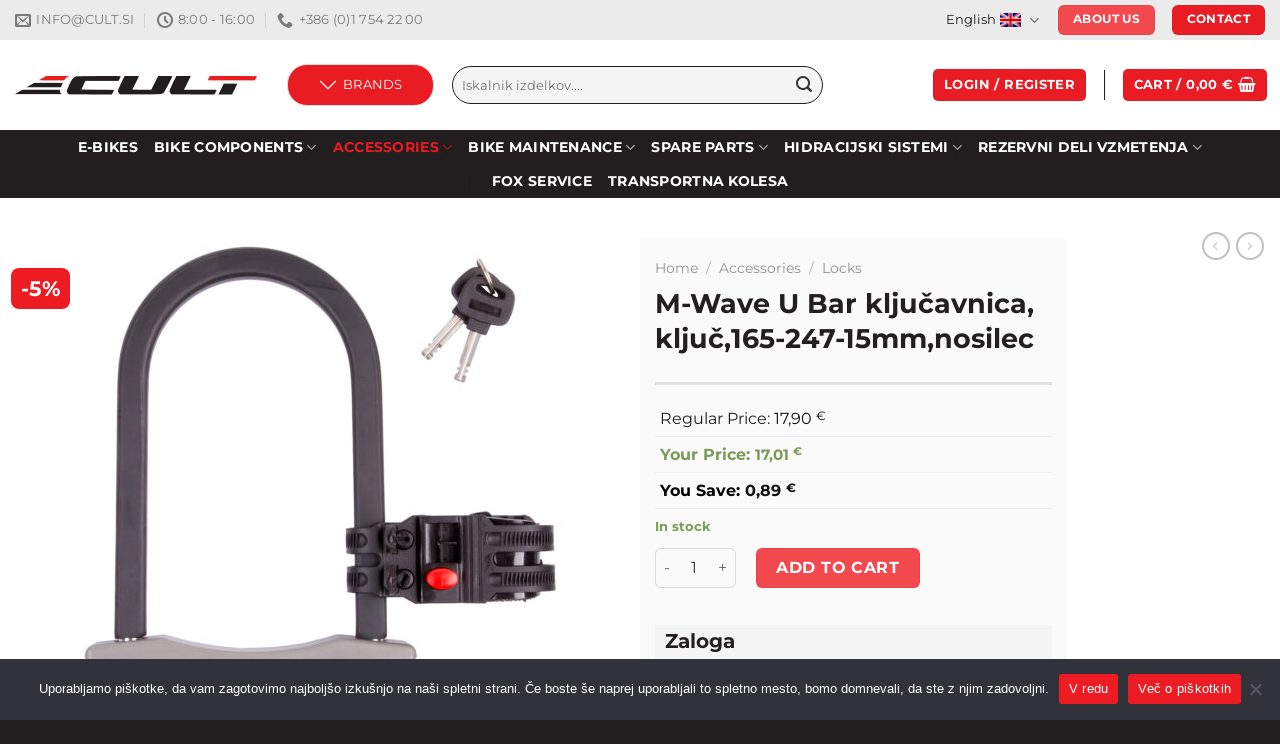

--- FILE ---
content_type: text/html; charset=UTF-8
request_url: https://www.cult.si/en/izdelek/m-wave-u-bar-kljucavnica-kljuc165-247-15mmnosilec/
body_size: 47886
content:
<!DOCTYPE html>
<html lang="en-US" class="loading-site no-js">
<head>
	<meta charset="UTF-8" />
	<link rel="profile" href="http://gmpg.org/xfn/11" />
	<link rel="pingback" href="https://www.cult.si/xmlrpc.php" />

					<script>document.documentElement.className = document.documentElement.className + ' yes-js js_active js'</script>
			<script>(function(html){html.className = html.className.replace(/\bno-js\b/,'js')})(document.documentElement);</script>
<meta name='robots' content='index, follow, max-image-preview:large, max-snippet:-1, max-video-preview:-1' />
<link rel="alternate" hreflang="sl" href="https://www.cult.si/izdelek/m-wave-u-bar-kljucavnica-kljuc165-247-15mmnosilec/" />
<link rel="alternate" hreflang="en" href="https://www.cult.si/en/izdelek/m-wave-u-bar-kljucavnica-kljuc165-247-15mmnosilec/" />
<link rel="alternate" hreflang="hr" href="https://www.cult.si/hr/izdelek/m-wave-u-bar-kljucavnica-kljuc165-247-15mmnosilec/" />
<link rel="alternate" hreflang="x-default" href="https://www.cult.si/izdelek/m-wave-u-bar-kljucavnica-kljuc165-247-15mmnosilec/" />
<meta name="viewport" content="width=device-width, initial-scale=1" />
	<!-- This site is optimized with the Yoast SEO plugin v25.7 - https://yoast.com/wordpress/plugins/seo/ -->
	<title>M-Wave U Bar ključavnica, ključ,165-247-15mm,nosilec - Cult kolesarska trgovina</title>
	<link rel="canonical" href="https://www.cult.si/en/izdelek/m-wave-u-bar-kljucavnica-kljuc165-247-15mmnosilec/" />
	<meta property="og:locale" content="en_US" />
	<meta property="og:type" content="article" />
	<meta property="og:title" content="M-Wave U Bar ključavnica, ključ,165-247-15mm,nosilec - Cult kolesarska trgovina" />
	<meta property="og:description" content="Id dobavitelja: 234012 sku: 36601" />
	<meta property="og:url" content="https://www.cult.si/en/izdelek/m-wave-u-bar-kljucavnica-kljuc165-247-15mmnosilec/" />
	<meta property="og:site_name" content="Cult kolesarska trgovina" />
	<meta property="article:publisher" content="https://www.facebook.com/CultKolesarskaTrgovinaLogatec/" />
	<meta property="article:modified_time" content="2026-01-19T13:56:30+00:00" />
	<meta property="og:image" content="https://www.cult.si/wp-content/uploads/2023/07/234012_181127.jpg" />
	<meta property="og:image:width" content="1500" />
	<meta property="og:image:height" content="1500" />
	<meta property="og:image:type" content="image/jpeg" />
	<meta name="twitter:card" content="summary_large_image" />
	<script type="application/ld+json" class="yoast-schema-graph">{"@context":"https://schema.org","@graph":[{"@type":"WebPage","@id":"https://www.cult.si/en/izdelek/m-wave-u-bar-kljucavnica-kljuc165-247-15mmnosilec/","url":"https://www.cult.si/en/izdelek/m-wave-u-bar-kljucavnica-kljuc165-247-15mmnosilec/","name":"M-Wave U Bar ključavnica, ključ,165-247-15mm,nosilec - Cult kolesarska trgovina","isPartOf":{"@id":"https://www.cult.si/#website"},"primaryImageOfPage":{"@id":"https://www.cult.si/en/izdelek/m-wave-u-bar-kljucavnica-kljuc165-247-15mmnosilec/#primaryimage"},"image":{"@id":"https://www.cult.si/en/izdelek/m-wave-u-bar-kljucavnica-kljuc165-247-15mmnosilec/#primaryimage"},"thumbnailUrl":"https://www.cult.si/wp-content/uploads/2023/07/234012_181127.jpg","datePublished":"2023-06-02T10:45:08+00:00","dateModified":"2026-01-19T13:56:30+00:00","breadcrumb":{"@id":"https://www.cult.si/en/izdelek/m-wave-u-bar-kljucavnica-kljuc165-247-15mmnosilec/#breadcrumb"},"inLanguage":"en-US","potentialAction":[{"@type":"ReadAction","target":["https://www.cult.si/en/izdelek/m-wave-u-bar-kljucavnica-kljuc165-247-15mmnosilec/"]}]},{"@type":"ImageObject","inLanguage":"en-US","@id":"https://www.cult.si/en/izdelek/m-wave-u-bar-kljucavnica-kljuc165-247-15mmnosilec/#primaryimage","url":"https://www.cult.si/wp-content/uploads/2023/07/234012_181127.jpg","contentUrl":"https://www.cult.si/wp-content/uploads/2023/07/234012_181127.jpg","width":1500,"height":1500},{"@type":"BreadcrumbList","@id":"https://www.cult.si/en/izdelek/m-wave-u-bar-kljucavnica-kljuc165-247-15mmnosilec/#breadcrumb","itemListElement":[{"@type":"ListItem","position":1,"name":"Home","item":"https://www.cult.si/en/"},{"@type":"ListItem","position":2,"name":"Shop","item":"https://www.cult.si/en/shop/"},{"@type":"ListItem","position":3,"name":"M-Wave U Bar ključavnica, ključ,165-247-15mm,nosilec"}]},{"@type":"WebSite","@id":"https://www.cult.si/#website","url":"https://www.cult.si/","name":"Cult kolesarska trgovina","description":"Predstavljamo ‘custom’ proizvodnjo koles. Naš sistem vam omogoča, da sodelujete pri sestavi končnega izdelka. Združujemo naše znanje z vašimi izkušnjami","publisher":{"@id":"https://www.cult.si/#organization"},"potentialAction":[{"@type":"SearchAction","target":{"@type":"EntryPoint","urlTemplate":"https://www.cult.si/?s={search_term_string}"},"query-input":{"@type":"PropertyValueSpecification","valueRequired":true,"valueName":"search_term_string"}}],"inLanguage":"en-US"},{"@type":"Organization","@id":"https://www.cult.si/#organization","name":"Cult d.o.o.","url":"https://www.cult.si/","logo":{"@type":"ImageObject","inLanguage":"en-US","@id":"https://www.cult.si/#/schema/logo/image/","url":"https://www.cult.si/wp-content/uploads/2021/01/logo-cult-623.jpg","contentUrl":"https://www.cult.si/wp-content/uploads/2021/01/logo-cult-623.jpg","width":623,"height":623,"caption":"Cult d.o.o."},"image":{"@id":"https://www.cult.si/#/schema/logo/image/"},"sameAs":["https://www.facebook.com/CultKolesarskaTrgovinaLogatec/"]}]}</script>
	<!-- / Yoast SEO plugin. -->


<link rel='dns-prefetch' href='//www.google.com' />
<link rel='prefetch' href='https://www.cult.si/wp-content/themes/flatsome/assets/js/flatsome.js?ver=a0a7aee297766598a20e' />
<link rel='prefetch' href='https://www.cult.si/wp-content/themes/flatsome/assets/js/chunk.slider.js?ver=3.18.7' />
<link rel='prefetch' href='https://www.cult.si/wp-content/themes/flatsome/assets/js/chunk.popups.js?ver=3.18.7' />
<link rel='prefetch' href='https://www.cult.si/wp-content/themes/flatsome/assets/js/chunk.tooltips.js?ver=3.18.7' />
<link rel='prefetch' href='https://www.cult.si/wp-content/themes/flatsome/assets/js/woocommerce.js?ver=49415fe6a9266f32f1f2' />
<link rel="alternate" type="application/rss+xml" title="Cult kolesarska trgovina &raquo; Feed" href="https://www.cult.si/en/feed/" />
<link rel="alternate" type="application/rss+xml" title="Cult kolesarska trgovina &raquo; Comments Feed" href="https://www.cult.si/en/comments/feed/" />
<link rel="alternate" title="oEmbed (JSON)" type="application/json+oembed" href="https://www.cult.si/en/wp-json/oembed/1.0/embed?url=https%3A%2F%2Fwww.cult.si%2Fen%2Fizdelek%2Fm-wave-u-bar-kljucavnica-kljuc165-247-15mmnosilec%2F" />
<link rel="alternate" title="oEmbed (XML)" type="text/xml+oembed" href="https://www.cult.si/en/wp-json/oembed/1.0/embed?url=https%3A%2F%2Fwww.cult.si%2Fen%2Fizdelek%2Fm-wave-u-bar-kljucavnica-kljuc165-247-15mmnosilec%2F&#038;format=xml" />
		<!-- This site uses the Google Analytics by ExactMetrics plugin v8.11.1 - Using Analytics tracking - https://www.exactmetrics.com/ -->
							<script src="//www.googletagmanager.com/gtag/js?id=G-LZ7XC1BX42"  data-cfasync="false" data-wpfc-render="false" type="text/javascript" async></script>
			<script data-cfasync="false" data-wpfc-render="false" type="text/javascript">
				var em_version = '8.11.1';
				var em_track_user = true;
				var em_no_track_reason = '';
								var ExactMetricsDefaultLocations = {"page_location":"https:\/\/www.cult.si\/en\/izdelek\/m-wave-u-bar-kljucavnica-kljuc165-247-15mmnosilec\/"};
								if ( typeof ExactMetricsPrivacyGuardFilter === 'function' ) {
					var ExactMetricsLocations = (typeof ExactMetricsExcludeQuery === 'object') ? ExactMetricsPrivacyGuardFilter( ExactMetricsExcludeQuery ) : ExactMetricsPrivacyGuardFilter( ExactMetricsDefaultLocations );
				} else {
					var ExactMetricsLocations = (typeof ExactMetricsExcludeQuery === 'object') ? ExactMetricsExcludeQuery : ExactMetricsDefaultLocations;
				}

								var disableStrs = [
										'ga-disable-G-LZ7XC1BX42',
									];

				/* Function to detect opted out users */
				function __gtagTrackerIsOptedOut() {
					for (var index = 0; index < disableStrs.length; index++) {
						if (document.cookie.indexOf(disableStrs[index] + '=true') > -1) {
							return true;
						}
					}

					return false;
				}

				/* Disable tracking if the opt-out cookie exists. */
				if (__gtagTrackerIsOptedOut()) {
					for (var index = 0; index < disableStrs.length; index++) {
						window[disableStrs[index]] = true;
					}
				}

				/* Opt-out function */
				function __gtagTrackerOptout() {
					for (var index = 0; index < disableStrs.length; index++) {
						document.cookie = disableStrs[index] + '=true; expires=Thu, 31 Dec 2099 23:59:59 UTC; path=/';
						window[disableStrs[index]] = true;
					}
				}

				if ('undefined' === typeof gaOptout) {
					function gaOptout() {
						__gtagTrackerOptout();
					}
				}
								window.dataLayer = window.dataLayer || [];

				window.ExactMetricsDualTracker = {
					helpers: {},
					trackers: {},
				};
				if (em_track_user) {
					function __gtagDataLayer() {
						dataLayer.push(arguments);
					}

					function __gtagTracker(type, name, parameters) {
						if (!parameters) {
							parameters = {};
						}

						if (parameters.send_to) {
							__gtagDataLayer.apply(null, arguments);
							return;
						}

						if (type === 'event') {
														parameters.send_to = exactmetrics_frontend.v4_id;
							var hookName = name;
							if (typeof parameters['event_category'] !== 'undefined') {
								hookName = parameters['event_category'] + ':' + name;
							}

							if (typeof ExactMetricsDualTracker.trackers[hookName] !== 'undefined') {
								ExactMetricsDualTracker.trackers[hookName](parameters);
							} else {
								__gtagDataLayer('event', name, parameters);
							}
							
						} else {
							__gtagDataLayer.apply(null, arguments);
						}
					}

					__gtagTracker('js', new Date());
					__gtagTracker('set', {
						'developer_id.dNDMyYj': true,
											});
					if ( ExactMetricsLocations.page_location ) {
						__gtagTracker('set', ExactMetricsLocations);
					}
										__gtagTracker('config', 'G-LZ7XC1BX42', {"forceSSL":"true"} );
										window.gtag = __gtagTracker;										(function () {
						/* https://developers.google.com/analytics/devguides/collection/analyticsjs/ */
						/* ga and __gaTracker compatibility shim. */
						var noopfn = function () {
							return null;
						};
						var newtracker = function () {
							return new Tracker();
						};
						var Tracker = function () {
							return null;
						};
						var p = Tracker.prototype;
						p.get = noopfn;
						p.set = noopfn;
						p.send = function () {
							var args = Array.prototype.slice.call(arguments);
							args.unshift('send');
							__gaTracker.apply(null, args);
						};
						var __gaTracker = function () {
							var len = arguments.length;
							if (len === 0) {
								return;
							}
							var f = arguments[len - 1];
							if (typeof f !== 'object' || f === null || typeof f.hitCallback !== 'function') {
								if ('send' === arguments[0]) {
									var hitConverted, hitObject = false, action;
									if ('event' === arguments[1]) {
										if ('undefined' !== typeof arguments[3]) {
											hitObject = {
												'eventAction': arguments[3],
												'eventCategory': arguments[2],
												'eventLabel': arguments[4],
												'value': arguments[5] ? arguments[5] : 1,
											}
										}
									}
									if ('pageview' === arguments[1]) {
										if ('undefined' !== typeof arguments[2]) {
											hitObject = {
												'eventAction': 'page_view',
												'page_path': arguments[2],
											}
										}
									}
									if (typeof arguments[2] === 'object') {
										hitObject = arguments[2];
									}
									if (typeof arguments[5] === 'object') {
										Object.assign(hitObject, arguments[5]);
									}
									if ('undefined' !== typeof arguments[1].hitType) {
										hitObject = arguments[1];
										if ('pageview' === hitObject.hitType) {
											hitObject.eventAction = 'page_view';
										}
									}
									if (hitObject) {
										action = 'timing' === arguments[1].hitType ? 'timing_complete' : hitObject.eventAction;
										hitConverted = mapArgs(hitObject);
										__gtagTracker('event', action, hitConverted);
									}
								}
								return;
							}

							function mapArgs(args) {
								var arg, hit = {};
								var gaMap = {
									'eventCategory': 'event_category',
									'eventAction': 'event_action',
									'eventLabel': 'event_label',
									'eventValue': 'event_value',
									'nonInteraction': 'non_interaction',
									'timingCategory': 'event_category',
									'timingVar': 'name',
									'timingValue': 'value',
									'timingLabel': 'event_label',
									'page': 'page_path',
									'location': 'page_location',
									'title': 'page_title',
									'referrer' : 'page_referrer',
								};
								for (arg in args) {
																		if (!(!args.hasOwnProperty(arg) || !gaMap.hasOwnProperty(arg))) {
										hit[gaMap[arg]] = args[arg];
									} else {
										hit[arg] = args[arg];
									}
								}
								return hit;
							}

							try {
								f.hitCallback();
							} catch (ex) {
							}
						};
						__gaTracker.create = newtracker;
						__gaTracker.getByName = newtracker;
						__gaTracker.getAll = function () {
							return [];
						};
						__gaTracker.remove = noopfn;
						__gaTracker.loaded = true;
						window['__gaTracker'] = __gaTracker;
					})();
									} else {
										console.log("");
					(function () {
						function __gtagTracker() {
							return null;
						}

						window['__gtagTracker'] = __gtagTracker;
						window['gtag'] = __gtagTracker;
					})();
									}
			</script>
							<!-- / Google Analytics by ExactMetrics -->
				<style id="content-control-block-styles">
			@media (max-width: 640px) {
	.cc-hide-on-mobile {
		display: none !important;
	}
}
@media (min-width: 641px) and (max-width: 920px) {
	.cc-hide-on-tablet {
		display: none !important;
	}
}
@media (min-width: 921px) and (max-width: 1440px) {
	.cc-hide-on-desktop {
		display: none !important;
	}
}		</style>
		<style id='wp-img-auto-sizes-contain-inline-css' type='text/css'>
img:is([sizes=auto i],[sizes^="auto," i]){contain-intrinsic-size:3000px 1500px}
/*# sourceURL=wp-img-auto-sizes-contain-inline-css */
</style>

<link rel='stylesheet' id='wc-braintree-blocks-style-css' href='https://www.cult.si/wp-content/plugins/woo-payment-gateway/packages/blocks/build/style.css?ver=3.2.54' type='text/css' media='all' />
<link rel='stylesheet' id='easy-autocomplete-css' href='https://www.cult.si/wp-content/plugins/woocommerce-products-filter/js/easy-autocomplete/easy-autocomplete.min.css?ver=3.3.7.1' type='text/css' media='all' />
<link rel='stylesheet' id='easy-autocomplete-theme-css' href='https://www.cult.si/wp-content/plugins/woocommerce-products-filter/js/easy-autocomplete/easy-autocomplete.themes.min.css?ver=3.3.7.1' type='text/css' media='all' />
<style id='wp-emoji-styles-inline-css' type='text/css'>

	img.wp-smiley, img.emoji {
		display: inline !important;
		border: none !important;
		box-shadow: none !important;
		height: 1em !important;
		width: 1em !important;
		margin: 0 0.07em !important;
		vertical-align: -0.1em !important;
		background: none !important;
		padding: 0 !important;
	}
/*# sourceURL=wp-emoji-styles-inline-css */
</style>
<link rel='stylesheet' id='content-control-block-styles-css' href='https://www.cult.si/wp-content/plugins/content-control/dist/style-block-editor.css?ver=2.3.0' type='text/css' media='all' />
<link rel='stylesheet' id='cookie-notice-front-css' href='https://www.cult.si/wp-content/plugins/cookie-notice/css/front.min.css?ver=2.4.18' type='text/css' media='all' />
<link rel='stylesheet' id='woof-css' href='https://www.cult.si/wp-content/plugins/woocommerce-products-filter/css/front.css?ver=3.3.7.1' type='text/css' media='all' />
<style id='woof-inline-css' type='text/css'>

.woof_products_top_panel li span, .woof_products_top_panel2 li span{background: url(https://www.cult.si/wp-content/plugins/woocommerce-products-filter/img/delete.png);background-size: 14px 14px;background-repeat: no-repeat;background-position: right;}
.woof_edit_view{
                    display: none;
                }
.woof_container_inner h4 {
    border-bottom: 3px solid #E5E5E5 !important;
    padding-bottom: 5px !important;
}
.woof_list label {
    vertical-align: middle;
    padding-top: 0px;
    padding-bottom: 0px;
    width: 90%;
    font-size: 16px;
    border-bottom: 1px solid #E5E5E5;
}
.woof_list_checkbox li div {
    margin-top: 3px;
    vertical-align: top;
}
.woof_list label {
    font-size: 14px;
}
.woof_container_inner h4 {
    font-size: 16px;
}
.woocommerce .woof .woof_reset_search_form {
display: none;
}

/*# sourceURL=woof-inline-css */
</style>
<link rel='stylesheet' id='chosen-drop-down-css' href='https://www.cult.si/wp-content/plugins/woocommerce-products-filter/js/chosen/chosen.min.css?ver=3.3.7.1' type='text/css' media='all' />
<link rel='stylesheet' id='plainoverlay-css' href='https://www.cult.si/wp-content/plugins/woocommerce-products-filter/css/plainoverlay.css?ver=3.3.7.1' type='text/css' media='all' />
<link rel='stylesheet' id='icheck-jquery-color-flat-css' href='https://www.cult.si/wp-content/plugins/woocommerce-products-filter/js/icheck/skins/flat/_all.css?ver=3.3.7.1' type='text/css' media='all' />
<link rel='stylesheet' id='icheck-jquery-color-square-css' href='https://www.cult.si/wp-content/plugins/woocommerce-products-filter/js/icheck/skins/square/_all.css?ver=3.3.7.1' type='text/css' media='all' />
<link rel='stylesheet' id='icheck-jquery-color-minimal-css' href='https://www.cult.si/wp-content/plugins/woocommerce-products-filter/js/icheck/skins/minimal/_all.css?ver=3.3.7.1' type='text/css' media='all' />
<link rel='stylesheet' id='woof_by_author_html_items-css' href='https://www.cult.si/wp-content/plugins/woocommerce-products-filter/ext/by_author/css/by_author.css?ver=3.3.7.1' type='text/css' media='all' />
<link rel='stylesheet' id='woof_by_backorder_html_items-css' href='https://www.cult.si/wp-content/plugins/woocommerce-products-filter/ext/by_backorder/css/by_backorder.css?ver=3.3.7.1' type='text/css' media='all' />
<link rel='stylesheet' id='woof_by_instock_html_items-css' href='https://www.cult.si/wp-content/plugins/woocommerce-products-filter/ext/by_instock/css/by_instock.css?ver=3.3.7.1' type='text/css' media='all' />
<link rel='stylesheet' id='woof_by_onsales_html_items-css' href='https://www.cult.si/wp-content/plugins/woocommerce-products-filter/ext/by_onsales/css/by_onsales.css?ver=3.3.7.1' type='text/css' media='all' />
<link rel='stylesheet' id='woof_by_sku_html_items-css' href='https://www.cult.si/wp-content/plugins/woocommerce-products-filter/ext/by_sku/css/by_sku.css?ver=3.3.7.1' type='text/css' media='all' />
<link rel='stylesheet' id='woof_by_text_html_items-css' href='https://www.cult.si/wp-content/plugins/woocommerce-products-filter/ext/by_text/assets/css/front.css?ver=3.3.7.1' type='text/css' media='all' />
<link rel='stylesheet' id='woof_color_html_items-css' href='https://www.cult.si/wp-content/plugins/woocommerce-products-filter/ext/color/css/html_types/color.css?ver=3.3.7.1' type='text/css' media='all' />
<link rel='stylesheet' id='woof_image_html_items-css' href='https://www.cult.si/wp-content/plugins/woocommerce-products-filter/ext/image/css/html_types/image.css?ver=3.3.7.1' type='text/css' media='all' />
<link rel='stylesheet' id='woof_label_html_items-css' href='https://www.cult.si/wp-content/plugins/woocommerce-products-filter/ext/label/css/html_types/label.css?ver=3.3.7.1' type='text/css' media='all' />
<link rel='stylesheet' id='woof_select_hierarchy_html_items-css' href='https://www.cult.si/wp-content/plugins/woocommerce-products-filter/ext/select_hierarchy/css/html_types/select_hierarchy.css?ver=3.3.7.1' type='text/css' media='all' />
<link rel='stylesheet' id='woof_select_radio_check_html_items-css' href='https://www.cult.si/wp-content/plugins/woocommerce-products-filter/ext/select_radio_check/css/html_types/select_radio_check.css?ver=3.3.7.1' type='text/css' media='all' />
<link rel='stylesheet' id='woof_slider_html_items-css' href='https://www.cult.si/wp-content/plugins/woocommerce-products-filter/ext/slider/css/html_types/slider.css?ver=3.3.7.1' type='text/css' media='all' />
<link rel='stylesheet' id='woof_sd_html_items_checkbox-css' href='https://www.cult.si/wp-content/plugins/woocommerce-products-filter/ext/smart_designer/css/elements/checkbox.css?ver=3.3.7.1' type='text/css' media='all' />
<link rel='stylesheet' id='woof_sd_html_items_radio-css' href='https://www.cult.si/wp-content/plugins/woocommerce-products-filter/ext/smart_designer/css/elements/radio.css?ver=3.3.7.1' type='text/css' media='all' />
<link rel='stylesheet' id='woof_sd_html_items_switcher-css' href='https://www.cult.si/wp-content/plugins/woocommerce-products-filter/ext/smart_designer/css/elements/switcher.css?ver=3.3.7.1' type='text/css' media='all' />
<link rel='stylesheet' id='woof_sd_html_items_color-css' href='https://www.cult.si/wp-content/plugins/woocommerce-products-filter/ext/smart_designer/css/elements/color.css?ver=3.3.7.1' type='text/css' media='all' />
<link rel='stylesheet' id='woof_sd_html_items_tooltip-css' href='https://www.cult.si/wp-content/plugins/woocommerce-products-filter/ext/smart_designer/css/tooltip.css?ver=3.3.7.1' type='text/css' media='all' />
<link rel='stylesheet' id='woof_sd_html_items_front-css' href='https://www.cult.si/wp-content/plugins/woocommerce-products-filter/ext/smart_designer/css/front.css?ver=3.3.7.1' type='text/css' media='all' />
<link rel='stylesheet' id='woof-switcher23-css' href='https://www.cult.si/wp-content/plugins/woocommerce-products-filter/css/switcher.css?ver=3.3.7.1' type='text/css' media='all' />
<link rel='stylesheet' id='wwpp_single_product_page_css-css' href='https://www.cult.si/wp-content/plugins/woocommerce-wholesale-prices-premium/css/wwpp-single-product-page.css?ver=2.0.2' type='text/css' media='all' />
<style id='woocommerce-inline-inline-css' type='text/css'>
.woocommerce form .form-row .required { visibility: visible; }
/*# sourceURL=woocommerce-inline-inline-css */
</style>
<style id='wpgb-head-inline-css' type='text/css'>
.wp-grid-builder:not(.wpgb-template),.wpgb-facet{opacity:0.01}.wpgb-facet fieldset{margin:0;padding:0;border:none;outline:none;box-shadow:none}.wpgb-facet fieldset:last-child{margin-bottom:40px;}.wpgb-facet fieldset legend.wpgb-sr-only{height:1px;width:1px}
/*# sourceURL=wpgb-head-inline-css */
</style>
<link rel='stylesheet' id='wpml-legacy-horizontal-list-0-css' href='https://www.cult.si/wp-content/plugins/sitepress-multilingual-cms/templates/language-switchers/legacy-list-horizontal/style.min.css?ver=1' type='text/css' media='all' />
<link rel='stylesheet' id='wp-pagenavi-css' href='https://www.cult.si/wp-content/plugins/wp-pagenavi/pagenavi-css.css?ver=2.70' type='text/css' media='all' />
<link rel='stylesheet' id='flatsome-woocommerce-wishlist-css' href='https://www.cult.si/wp-content/themes/flatsome/inc/integrations/wc-yith-wishlist/wishlist.css?ver=3.10.2' type='text/css' media='all' />
<link rel='stylesheet' id='elementor-frontend-css' href='https://www.cult.si/wp-content/plugins/elementor/assets/css/frontend-lite.min.css?ver=3.21.6' type='text/css' media='all' />
<link rel='stylesheet' id='swiper-css' href='https://www.cult.si/wp-content/plugins/elementor/assets/lib/swiper/v8/css/swiper.min.css?ver=8.4.5' type='text/css' media='all' />
<link rel='stylesheet' id='elementor-post-375497-css' href='https://www.cult.si/wp-content/uploads/elementor/css/post-375497.css?ver=1721912090' type='text/css' media='all' />
<link rel='stylesheet' id='elementor-pro-css' href='https://www.cult.si/wp-content/plugins/elementor-pro/assets/css/frontend-lite.min.css?ver=3.21.3' type='text/css' media='all' />
<link rel='stylesheet' id='font-awesome-5-all-css' href='https://www.cult.si/wp-content/plugins/elementor/assets/lib/font-awesome/css/all.min.css?ver=3.21.6' type='text/css' media='all' />
<link rel='stylesheet' id='font-awesome-4-shim-css' href='https://www.cult.si/wp-content/plugins/elementor/assets/lib/font-awesome/css/v4-shims.min.css?ver=3.21.6' type='text/css' media='all' />
<link rel='stylesheet' id='elementor-post-385706-css' href='https://www.cult.si/wp-content/uploads/elementor/css/post-385706.css?ver=1721912090' type='text/css' media='all' />
<link rel='stylesheet' id='flatsome-main-css' href='https://www.cult.si/wp-content/themes/flatsome/assets/css/flatsome.css?ver=3.18.7' type='text/css' media='all' />
<style id='flatsome-main-inline-css' type='text/css'>
@font-face {
				font-family: "fl-icons";
				font-display: block;
				src: url(https://www.cult.si/wp-content/themes/flatsome/assets/css/icons/fl-icons.eot?v=3.18.7);
				src:
					url(https://www.cult.si/wp-content/themes/flatsome/assets/css/icons/fl-icons.eot#iefix?v=3.18.7) format("embedded-opentype"),
					url(https://www.cult.si/wp-content/themes/flatsome/assets/css/icons/fl-icons.woff2?v=3.18.7) format("woff2"),
					url(https://www.cult.si/wp-content/themes/flatsome/assets/css/icons/fl-icons.ttf?v=3.18.7) format("truetype"),
					url(https://www.cult.si/wp-content/themes/flatsome/assets/css/icons/fl-icons.woff?v=3.18.7) format("woff"),
					url(https://www.cult.si/wp-content/themes/flatsome/assets/css/icons/fl-icons.svg?v=3.18.7#fl-icons) format("svg");
			}
/*# sourceURL=flatsome-main-inline-css */
</style>
<link rel='stylesheet' id='flatsome-shop-css' href='https://www.cult.si/wp-content/themes/flatsome/assets/css/flatsome-shop.css?ver=3.18.7' type='text/css' media='all' />
<script type="text/javascript" id="wpml-cookie-js-extra">
/* <![CDATA[ */
var wpml_cookies = {"wp-wpml_current_language":{"value":"en","expires":1,"path":"/"}};
var wpml_cookies = {"wp-wpml_current_language":{"value":"en","expires":1,"path":"/"}};
//# sourceURL=wpml-cookie-js-extra
/* ]]> */
</script>
<script type="text/javascript" src="https://www.cult.si/wp-content/plugins/sitepress-multilingual-cms/res/js/cookies/language-cookie.js?ver=4.6.13" id="wpml-cookie-js" defer="defer" data-wp-strategy="defer"></script>
<script type="text/javascript" src="https://www.cult.si/wp-includes/js/jquery/jquery.min.js?ver=3.7.1" id="jquery-core-js"></script>
<script type="text/javascript" src="https://www.cult.si/wp-content/plugins/woocommerce-products-filter/js/easy-autocomplete/jquery.easy-autocomplete.min.js?ver=3.3.7.1" id="easy-autocomplete-js"></script>
<script type="text/javascript" id="woof-husky-js-extra">
/* <![CDATA[ */
var woof_husky_txt = {"ajax_url":"https://www.cult.si/wp-admin/admin-ajax.php","plugin_uri":"https://www.cult.si/wp-content/plugins/woocommerce-products-filter/ext/by_text/","loader":"https://www.cult.si/wp-content/plugins/woocommerce-products-filter/ext/by_text/assets/img/ajax-loader.gif","not_found":"Nothing found!","prev":"Prev","next":"Next","site_link":"https://www.cult.si","default_data":{"placeholder":"","behavior":"title","search_by_full_word":0,"autocomplete":1,"how_to_open_links":0,"taxonomy_compatibility":0,"sku_compatibility":0,"custom_fields":"","search_desc_variant":0,"view_text_length":10,"min_symbols":3,"max_posts":10,"image":"","notes_for_customer":"","template":"default","max_open_height":300,"page":0}};
//# sourceURL=woof-husky-js-extra
/* ]]> */
</script>
<script type="text/javascript" src="https://www.cult.si/wp-content/plugins/woocommerce-products-filter/ext/by_text/assets/js/husky.js?ver=3.3.7.1" id="woof-husky-js"></script>
<script type="text/javascript" src="https://www.cult.si/wp-content/plugins/google-analytics-dashboard-for-wp/assets/js/frontend-gtag.min.js?ver=8.11.1" id="exactmetrics-frontend-script-js" async="async" data-wp-strategy="async"></script>
<script data-cfasync="false" data-wpfc-render="false" type="text/javascript" id='exactmetrics-frontend-script-js-extra'>/* <![CDATA[ */
var exactmetrics_frontend = {"js_events_tracking":"true","download_extensions":"zip,mp3,mpeg,pdf,docx,pptx,xlsx,rar","inbound_paths":"[{\"path\":\"\\\/go\\\/\",\"label\":\"affiliate\"},{\"path\":\"\\\/recommend\\\/\",\"label\":\"affiliate\"}]","home_url":"https:\/\/www.cult.si\/en\/","hash_tracking":"false","v4_id":"G-LZ7XC1BX42"};/* ]]> */
</script>
<script type="text/javascript" id="cookie-notice-front-js-before">
/* <![CDATA[ */
var cnArgs = {"ajaxUrl":"https:\/\/www.cult.si\/wp-admin\/admin-ajax.php","nonce":"8e33e54e47","hideEffect":"fade","position":"bottom","onScroll":false,"onScrollOffset":100,"onClick":false,"cookieName":"cookie_notice_accepted","cookieTime":2592000,"cookieTimeRejected":2592000,"globalCookie":false,"redirection":false,"cache":true,"revokeCookies":false,"revokeCookiesOpt":"automatic"};

//# sourceURL=cookie-notice-front-js-before
/* ]]> */
</script>
<script type="text/javascript" src="https://www.cult.si/wp-content/plugins/cookie-notice/js/front.min.js?ver=2.4.18" id="cookie-notice-front-js"></script>
<script type="text/javascript" src="https://www.cult.si/wp-content/plugins/recaptcha-woo/js/rcfwc.js?ver=1.0" id="rcfwc-js-js" defer="defer" data-wp-strategy="defer"></script>
<script type="text/javascript" src="https://www.google.com/recaptcha/api.js?explicit&amp;hl=en_US" id="recaptcha-js" defer="defer" data-wp-strategy="defer"></script>
<script type="text/javascript" src="https://www.cult.si/wp-content/plugins/woocommerce/assets/js/jquery-blockui/jquery.blockUI.min.js?ver=2.7.0-wc.9.4.4" id="jquery-blockui-js" data-wp-strategy="defer"></script>
<script type="text/javascript" id="wc-add-to-cart-js-extra">
/* <![CDATA[ */
var wc_add_to_cart_params = {"ajax_url":"/wp-admin/admin-ajax.php?lang=en","wc_ajax_url":"/en/?wc-ajax=%%endpoint%%","i18n_view_cart":"View cart","cart_url":"https://www.cult.si/en/kosarica-2/","is_cart":"","cart_redirect_after_add":"no"};
//# sourceURL=wc-add-to-cart-js-extra
/* ]]> */
</script>
<script type="text/javascript" src="https://www.cult.si/wp-content/plugins/woocommerce/assets/js/frontend/add-to-cart.min.js?ver=9.4.4" id="wc-add-to-cart-js" defer="defer" data-wp-strategy="defer"></script>
<script type="text/javascript" id="wc-single-product-js-extra">
/* <![CDATA[ */
var wc_single_product_params = {"i18n_required_rating_text":"Please select a rating","review_rating_required":"yes","flexslider":{"rtl":false,"animation":"slide","smoothHeight":true,"directionNav":false,"controlNav":"thumbnails","slideshow":false,"animationSpeed":500,"animationLoop":false,"allowOneSlide":false},"zoom_enabled":"","zoom_options":[],"photoswipe_enabled":"","photoswipe_options":{"shareEl":false,"closeOnScroll":false,"history":false,"hideAnimationDuration":0,"showAnimationDuration":0},"flexslider_enabled":""};
//# sourceURL=wc-single-product-js-extra
/* ]]> */
</script>
<script type="text/javascript" src="https://www.cult.si/wp-content/plugins/woocommerce/assets/js/frontend/single-product.min.js?ver=9.4.4" id="wc-single-product-js" defer="defer" data-wp-strategy="defer"></script>
<script type="text/javascript" src="https://www.cult.si/wp-content/plugins/woocommerce/assets/js/js-cookie/js.cookie.min.js?ver=2.1.4-wc.9.4.4" id="js-cookie-js" data-wp-strategy="defer"></script>
<script type="text/javascript" src="https://www.cult.si/wp-content/plugins/elementor/assets/lib/font-awesome/js/v4-shims.min.js?ver=3.21.6" id="font-awesome-4-shim-js"></script>
<link rel="https://api.w.org/" href="https://www.cult.si/en/wp-json/" /><link rel="alternate" title="JSON" type="application/json" href="https://www.cult.si/en/wp-json/wp/v2/product/100267" /><link rel="EditURI" type="application/rsd+xml" title="RSD" href="https://www.cult.si/xmlrpc.php?rsd" />
<meta name="generator" content="WordPress 6.9" />
<meta name="generator" content="WooCommerce 9.4.4" />
<link rel='shortlink' href='https://www.cult.si/en/?p=100267' />
<meta name="generator" content="WPML ver:4.6.13 stt:22,1,47;" />
<meta name="wwp" content="yes" /><noscript><style>.wp-grid-builder .wpgb-card.wpgb-card-hidden .wpgb-card-wrapper{opacity:1!important;visibility:visible!important;transform:none!important}.wpgb-facet {opacity:1!important;pointer-events:auto!important}.wpgb-facet *:not(.wpgb-pagination-facet){display:none}</style></noscript><script src="https://kit.fontawesome.com/143b4dfbe2.js"></script>
<!-- Global site tag (gtag.js) - Google Analytics -->
<script async src="https://www.googletagmanager.com/gtag/js?id=UA-149283029-1"></script>
<script>
  window.dataLayer = window.dataLayer || [];
  function gtag(){dataLayer.push(arguments);}
  gtag('js', new Date());

  gtag('config', 'UA-149283029-1');
</script>
<!-- Google tag (gtag.js) -->
<script async src="https://www.googletagmanager.com/gtag/js?id=G-LZ7XC1BX42"></script>
<script>
  window.dataLayer = window.dataLayer || [];
  function gtag(){dataLayer.push(arguments);}
  gtag('js', new Date());

  gtag('config', 'G-LZ7XC1BX42');
</script>	<noscript><style>.woocommerce-product-gallery{ opacity: 1 !important; }</style></noscript>
	<meta name="generator" content="Elementor 3.21.6; features: e_optimized_assets_loading, e_optimized_css_loading, e_font_icon_svg, additional_custom_breakpoints, e_lazyload; settings: css_print_method-external, google_font-disabled, font_display-swap">
			<style>
				.e-con.e-parent:nth-of-type(n+4):not(.e-lazyloaded):not(.e-no-lazyload),
				.e-con.e-parent:nth-of-type(n+4):not(.e-lazyloaded):not(.e-no-lazyload) * {
					background-image: none !important;
				}
				@media screen and (max-height: 1024px) {
					.e-con.e-parent:nth-of-type(n+3):not(.e-lazyloaded):not(.e-no-lazyload),
					.e-con.e-parent:nth-of-type(n+3):not(.e-lazyloaded):not(.e-no-lazyload) * {
						background-image: none !important;
					}
				}
				@media screen and (max-height: 640px) {
					.e-con.e-parent:nth-of-type(n+2):not(.e-lazyloaded):not(.e-no-lazyload),
					.e-con.e-parent:nth-of-type(n+2):not(.e-lazyloaded):not(.e-no-lazyload) * {
						background-image: none !important;
					}
				}
			</style>
			<style class='wp-fonts-local' type='text/css'>
@font-face{font-family:Inter;font-style:normal;font-weight:300 900;font-display:fallback;src:url('https://www.cult.si/wp-content/plugins/woocommerce/assets/fonts/Inter-VariableFont_slnt,wght.woff2') format('woff2');font-stretch:normal;}
@font-face{font-family:Cardo;font-style:normal;font-weight:400;font-display:fallback;src:url('https://www.cult.si/wp-content/plugins/woocommerce/assets/fonts/cardo_normal_400.woff2') format('woff2');}
</style>
<link rel="icon" href="https://www.cult.si/wp-content/uploads/2024/10/cropped-ikonca-cult-2-32x32.png" sizes="32x32" />
<link rel="icon" href="https://www.cult.si/wp-content/uploads/2024/10/cropped-ikonca-cult-2-192x192.png" sizes="192x192" />
<link rel="apple-touch-icon" href="https://www.cult.si/wp-content/uploads/2024/10/cropped-ikonca-cult-2-180x180.png" />
<meta name="msapplication-TileImage" content="https://www.cult.si/wp-content/uploads/2024/10/cropped-ikonca-cult-2-270x270.png" />
<style id="custom-css" type="text/css">:root {--primary-color: #e91b23;--fs-color-primary: #e91b23;--fs-color-secondary: #f1494e;--fs-color-success: #7a9c59;--fs-color-alert: #b20000;--fs-experimental-link-color: #231f20;--fs-experimental-link-color-hover: #ed1b22;}.tooltipster-base {--tooltip-color: #fff;--tooltip-bg-color: #000;}.off-canvas-right .mfp-content, .off-canvas-left .mfp-content {--drawer-width: 300px;}.off-canvas .mfp-content.off-canvas-cart {--drawer-width: 360px;}.container-width, .full-width .ubermenu-nav, .container, .row{max-width: 1570px}.row.row-collapse{max-width: 1540px}.row.row-small{max-width: 1562.5px}.row.row-large{max-width: 1600px}.header-main{height: 90px}#logo img{max-height: 90px}#logo{width:242px;}.stuck #logo img{padding:2px 0;}.header-bottom{min-height: 50px}.header-top{min-height: 40px}.transparent .header-main{height: 269px}.transparent #logo img{max-height: 269px}.has-transparent + .page-title:first-of-type,.has-transparent + #main > .page-title,.has-transparent + #main > div > .page-title,.has-transparent + #main .page-header-wrapper:first-of-type .page-title{padding-top: 349px;}.header.show-on-scroll,.stuck .header-main{height:70px!important}.stuck #logo img{max-height: 70px!important}.search-form{ width: 58%;}.header-bg-color {background-color: #ffffff}.header-bottom {background-color: #221e1f}.top-bar-nav > li > a{line-height: 16px }.header-main .nav > li > a{line-height: 16px }.header-bottom-nav > li > a{line-height: 17px }@media (max-width: 549px) {.header-main{height: 70px}#logo img{max-height: 70px}}.main-menu-overlay{background-color: #ffffff}.nav-dropdown{border-radius:3px}.nav-dropdown{font-size:100%}.header-top{background-color:#ebebeb!important;}body{color: #333333}h1,h2,h3,h4,h5,h6,.heading-font{color: #231f20;}body{font-size: 100%;}body{font-family: Montserrat, sans-serif;}body {font-weight: 400;font-style: normal;}.nav > li > a {font-family: Montserrat, sans-serif;}.mobile-sidebar-levels-2 .nav > li > ul > li > a {font-family: Montserrat, sans-serif;}.nav > li > a,.mobile-sidebar-levels-2 .nav > li > ul > li > a {font-weight: 700;font-style: normal;}h1,h2,h3,h4,h5,h6,.heading-font, .off-canvas-center .nav-sidebar.nav-vertical > li > a{font-family: Montserrat, sans-serif;}h1,h2,h3,h4,h5,h6,.heading-font,.banner h1,.banner h2 {font-weight: 700;font-style: normal;}.alt-font{font-family: Montserrat, sans-serif;}.alt-font {font-weight: 400!important;font-style: normal!important;}.header:not(.transparent) .top-bar-nav > li > a {color: #221e1f;}.header:not(.transparent) .header-bottom-nav.nav > li > a{color: #ffffff;}.header:not(.transparent) .header-bottom-nav.nav > li > a:hover,.header:not(.transparent) .header-bottom-nav.nav > li.active > a,.header:not(.transparent) .header-bottom-nav.nav > li.current > a,.header:not(.transparent) .header-bottom-nav.nav > li > a.active,.header:not(.transparent) .header-bottom-nav.nav > li > a.current{color: #e91b23;}.header-bottom-nav.nav-line-bottom > li > a:before,.header-bottom-nav.nav-line-grow > li > a:before,.header-bottom-nav.nav-line > li > a:before,.header-bottom-nav.nav-box > li > a:hover,.header-bottom-nav.nav-box > li.active > a,.header-bottom-nav.nav-pills > li > a:hover,.header-bottom-nav.nav-pills > li.active > a{color:#FFF!important;background-color: #e91b23;}.widget:where(:not(.widget_shopping_cart)) a{color: #231f20;}.widget:where(:not(.widget_shopping_cart)) a:hover{color: #ed1b22;}.widget .tagcloud a:hover{border-color: #ed1b22; background-color: #ed1b22;}.is-divider{background-color: #000000;}input[type='submit'], input[type="button"], button:not(.icon), .button:not(.icon){border-radius: 6px!important}.shop-page-title.featured-title .title-bg{ background-image: url(https://www.cult.si/wp-content/uploads/2023/07/234012_181127.jpg)!important;}@media screen and (min-width: 550px){.products .box-vertical .box-image{min-width: 400px!important;width: 400px!important;}}.footer-1{background-color: #221e1f}.footer-2{background-color: #221e1f}.absolute-footer, html{background-color: #221e1f}button[name='update_cart'] { display: none; }.nav-vertical-fly-out > li + li {border-top-width: 1px; border-top-style: solid;}/* Custom CSS */.icon-box-img svg path {fill: #dd594b;}.page-title-inner p.woocommerce-result-count.hide-for-medium {font-weight: 700 !important;font-size: 15px;}.page-title-inner .woocommerce-ordering select.orderby {font-weight: 700 !important;font-size: 15px;}/*woof*/.woof_products_top_panel {z-index: 3;}/*gravity form*/h3.gf_progressbar_title {font-size: 30px !important;}.gform_wrapper input:not([type=radio]):not([type=checkbox]):not([type=submit]):not([type=button]):not([type=image]):not([type=file]) {padding: 10px;border-radius: 5px;height: 32px;font-size: 14px;font-weight: 300;}select#input_1_26 {border-radius: 5px;padding: 10px;}ul#gform_fields_1 {background-color: #F4F4F4;padding: 20px;}select#input_1_27 {border-radius: 5px;padding: 10px;}.gform_wrapper textarea {padding: 10px;border-radius: 5px;}select#input_1_30 {border-radius: 5px;padding: 10px;}select#input_1_50 {border-radius: 5px;padding: 10px;}select#input_1_51 {border-radius: 5px;padding: 10px;}select#input_1_56 {border-radius: 5px;padding: 10px;}select#input_1_64 {border-radius: 5px;padding: 10px;}select#input_1_65 {border-radius: 5px;padding: 10px;}ul#gform_fields_1_2 {background-color: #F4F4F4;padding: 20px;}.gform_body td {padding: 10px;}select#input_1_75 {border-radius: 5px;padding: 10px;height: 50px;}select#input_1_76 {border-radius: 5px;padding: 10px;height: 50px;}a.gravitypdf-download-link {color: #fff;}input#gform_previous_button_1_4 {padding-top: 5px;padding-bottom: 5px;padding-left: 40px;padding-right: 40px;border-radius: 50px;}input#gform_next_button_1_4 {padding-top: 5px;padding-bottom: 5px;padding-left: 40px;padding-right: 40px;border-radius: 50px;}input#gform_next_button_1_3{padding-top: 5px;padding-bottom: 5px;padding-left: 40px;padding-right: 40px;border-radius: 50px;}input#gform_previous_button_1_77 {padding-top: 5px;padding-bottom: 5px;padding-left: 40px;padding-right: 40px;border-radius: 50px;}input#gform_next_button_1_77 {padding-top: 5px;padding-bottom: 5px;padding-left: 40px;padding-right: 40px;border-radius: 50px;}input#gform_previous_button_1 {padding-top: 5px;padding-bottom: 5px;padding-left: 40px;padding-right: 40px;border-radius: 50px;}input#gform_submit_button_1 {padding-top: 5px;padding-bottom: 5px;padding-left: 40px;padding-right: 40px;border-radius: 50px;}select#input_1_79 {border-radius: 5px;padding: 10px;}select#input_1_80 {border-radius: 5px;padding: 10px;}select#input_1_81 {border-radius: 5px;padding: 10px;}select#input_1_82 {border-radius: 5px;padding: 10px;}select#input_1_83 {border-radius: 5px;padding: 10px;}input#gform_previous_button_1_84 {padding-top: 5px;padding-bottom: 5px;padding-left: 40px;padding-right: 40px;border-radius: 50px;}input#gform_next_button_1_84 {padding-top: 5px;padding-bottom: 5px;padding-left: 40px;padding-right: 40px;border-radius: 50px;}select#input_1_67 {border-radius: 5px;padding: 10px;}select#input_1_75 {height: 40px;}select#input_1_76{height: 40px;}.gform_wrapper li.hidden_label input {margin-top: 0px;margin-bottom: 0;}body .gform_wrapper ul li.gfield {margin-top: 0px;padding-top: 0;}#input_4_89.medium {pointer-events: none !important;width:200px !important;} input[name=input_89] {pointer-events: none; }select#input_1_85,select#input_3_78,select#input_4_85 {border-radius: 5px;padding: 10px;}#more {display: none;}button#myBtn {color: #EE353F !important;border: 2px solid #EE353F !important;border-radius: 30px !important;button#myBtn {color: #EE353F !important;border: 2px solid #EE353F !important;border-radius: 30px !important;padding-left: 30px !important;padding-right: 30px !important;}}.badge-inner.callout-new-bg.is-small.new-bubble {color: #7A9D61;}del.original-computed-price {text-decoration: none !important;}ul li.bullet-checkmark:before, ul li.bullet-arrow:before, ul li.bullet-star:before {color: #EC232B;}p.lead {font-weight: 400;}p {font-weight: 400;}svg.flickity-button-icon {background-color: #ED1C22;color: #fff;}span.mess-stock {color: red;}.yith-wcwl-add-to-wishlist.add-to-wishlist-77534.wishlist-fragment.on-first-load {margin-top: 15px;}.price-wrapper {margin-bottom: 10px;}.yith-wcwl-add-button {padding-top: 5px;}/*Zaloga*/.accordion-zaloga {background-color: #E91B2A;color: #fff;width:50%;cursor: pointer;padding: 0;border: none;border-radius:30px;text-align: center;outline: none;font-size: 14px !important;transition: 0.4s;}.active-accordion, .accordion-zaloga:hover {background-color: #656565; }.panel-accordion {padding: 0 10px;background-color: #F4F4F4 ;overflow: hidden;margin-bottom: 10px;}.stock-table th {text-transform: inherit !important;}.account-details{display: flex!important;justify-content: space-between;align-items: center;padding: 10px;background: #f2f2f2;margin-bottom: 20px;}.text-align-right{text-align: right;margin-bottom: 0 !important;}.cust-id{color: #e91b23;margin-bottom: 0 !important;}.dataTables_wrapper .dataTables_filter input{margin-left: 0 !important;}table.dataTable tbody th, table.dataTable tbody td {padding: 15px 10px !important;}.dataTables_wrapper .dataTables_paginate .paginate_button.current, .dataTables_wrapper .dataTables_paginate .paginate_button.current:hover,.dataTables_wrapper .dataTables_paginate .paginate_button:hover{color: #fff !important;border: 1px solid #e91b23 !important;background: #e91b23 !important;}table.dataTable.display tbody tr>.sorting_1{text-align: center;}table.dataTable thead th{padding: 15px 18px; border-bottom: 0 !important; background: #e91b23;color: #fff;}table.dataTable.stripe tbody tr.odd, table.dataTable.display tbody tr.odd {background-color: #f1f1f1;}table.dataTable.display tbody td { border-top: 0; }.btn-details{background-color: #656565;color: #fff;padding: 8px 14px;font-size: 12px;border-radius: 50px;transition: all .3s;}.btn-details:hover{color: #fff;background-color: #e91b23;}.mess-stock {color: red;text-align: center;font-weight: 600 !important;}.icenter-stock {color: green;text-align: center;font-weight: 600 !important;}.payment_box payment_method_wc_leanpay_module { background-color: #fff;}.bottom { background-color:#fff !important;}.product_instalment_options {padding: 15px !important;background-color: #fff !important;}.product_leanpay_desc {padding: 15px;margin-bottom: 8px;background-color: #fff !important;}a.edit {color: #d92f23 !important;}.label-new.menu-item > a:after{content:"New";}.label-hot.menu-item > a:after{content:"Hot";}.label-sale.menu-item > a:after{content:"Sale";}.label-popular.menu-item > a:after{content:"Popular";}</style>		<style type="text/css" id="wp-custom-css">
			/*HEADER*/
.znamke-menu {
	border: 1px solid #DDDDDD;
	border-radius:20px;
	padding-left: 20px !important;
	padding-right: 20px !important;
	background-color:#e91b23;
}
.skrij {
	display:none;
}
.nav-small .image-icon {
    width: 21px;
    height: 15px;
    margin: 0px 4px;
}
.nav-dark .is-outline, .dark .nav>li>a, .dark .nav>li.html, .dark .nav-vertical li li.menu-item-has-children>a, .dark .nav-vertical>li>ul li a, .nav-dropdown.dark>li>a, .nav-dropdown.dark .nav-column>li>a, .nav-dark .nav>li>a, .nav-dark .nav>li>button {
    color: #fff;
    font-weight: bold;
}
.nav-small.nav>li.html a {
    color: #fff;
}
/*TOP MENI*/
.nav-sidebar.nav-vertical>li.menu-item.active, .nav-sidebar.nav-vertical>li.menu-item:hover {
    background-color: #fff;
}
/*slider*/
slider-nav-light .flickity-prev-next-button svg, .slider-nav-light .flickity-prev-next-button .arrow {
    fill: #000;
}
/*footer*/
#block_widget-2 {
	margin-bottom:0;
}
.fa, .fas {
    font-weight: 900;
    color: #e91b23;
	  font-size:24px;
}
.kontakt-footer{
	width:206px;
	background-color:#808080;          padding-left:10px;
	padding-top:5px;
	padding-bottom:5px;
	border-radius:5px;  
	text-align:left;
	box-shadow:0 3px 8px -1px rgba(0, 0, 0, 0.2);
}
.footer-1, .footer-2 {
    border-top: 1px solid rgba(0,0,0,0.05);
    border-bottom: 1px solid rgba(0,0,0,0.05);
}
.is-divider {
    max-width: 100%;
}
.dark ul.menu>li>a:hover, .dark ul.menu>li.active>a, .dark ul.menu>li.current-cat>a, .dark .widget>ul>li>a:hover, .dark .widget>ul>li.active>a, .dark .widget>ul>li.current-cat>a {
    color: #e91b23;
}
/*WOOCOMMERCE*/
.product-thumbnails img, .product-gallery-slider img {
    width: auto !important;
}
.flickity-slider>div:not(.col), .flickity-slider>a, .flickity-slider>p, .flickity-slider>a>img, .flickity-slider>img, .flickity-slider>figure {
    width: 100% !important;
    padding: 0;
    margin: 0;
    transition: transform .6s, opacity .6s, box-shadow 0.6s;
    display: flex;
    justify-content: center;
}
span.widget-title {
    font-size: 20px;
    font-weight: 700;
}
.is-divider {
    height: 3px;
    display: block;
    background-color: rgba(0,0,0,0.1);
    margin: 1em 0 1em;
    width: 100%;
    max-width: 100%;
}
.page-title {
    position: relative;
    background-color: #403f4c17;
    padding-bottom: 15px;
}
.woocommerce-ordering, .woocommerce-ordering select {
    margin: 5px 0;
    display: inline-block;
    border-radius: 12px;
}
.image-fade_in_back {
    align-items: center;
    position: relative;
    overflow: hidden;
    padding: 0;
    margin: 0;
    display: flex;
    justify-content: center !important;
    min-height: 327px;
}
@media only screen and (max-width: 537px) {
  .image-fade_in_back {
    height: fit-content;
}
}
.badge-frame .badge-inner, .badge-outline .badge-inner {
    color: #D26D4B;
}
.term-description {
    display:none !important;
}
.cena {
	margin-bottom:10px;
}
.was, .now, .save {
width: 100%;
padding: 1em 1em;
text-align: center;
}
 
.was {
background: #A7A7A7;
color: white;
}
 
.now {
background: #E1E1E1;
color: black;
font-weight:600;
}
 
.save {
background: #F4F4F4;
color: #E91B23;
font-weight:600;
}
.price-wrapper .price .save {
	/*display:none;*/
}
.price-wrapper .price .was {
	/*display:none;*/
}
.price-wrapper .price .now {
	/*background-color:#F2F2F2;*/
}
.now span.amount {
    white-space: nowrap;
    color: #7A9B59;
    font-weight: bold;
    font-size:15px
}
.col-price .was {
    background: #A7A7A7;
    color: white;
    font-size: 10px;
}
.col-price .now {
    font-size: 10px;
}
.col-price .save {
    font-size: 10px;
}
.col-price span.amount {
	font-size:12px;
}
.search-price .was {
	display:none;
}
.search-price .save {
	display:none;
}
.search-price .now {
	font-size:10px;
}
.search-price span.amount {
	font-size:10px;
}
.wholesale_price_container{
 display:none !important;
}
.now_price {
	color:#7A9A59;
}
.woocommerce-cart-form__cart-item .was {
	display:none;
}
.woocommerce-cart-form__cart-item .now {
display:none;
}
.woocommerce-cart-form__cart-item .save {
	background-color:#fff;
  font-size:10px;
}
.product-title {
	min-height:80px;
}
.now {
    min-height: 60px;
}
/*shipping*/
tr.shipping span.amount {
    float: right;
    margin-right: 0 !important;
    margin-left: 0 !important;
	  font-size: 14.4px !important;
}
/*KONTAKTNI OBRAZEC*/
.levi {
	padding:20px;
	background-color:#E1DFDF;
}
.desni {
	padding:20px;
	background-color:#E1DFDF;
}
.cf7mls_next.action-button, .cf7mls_back.action-button {
    background: #ed1b22 none repeat scroll 0 0;
    border: 0 none;
    border-radius: 1px;
    color: white;
    cursor: pointer;
    font-weight: bold;
    margin: 10px 5px;
    padding: 10px 5px;
    min-width: 100px;
    position: relative;
}
/*koraki*/
.napredek{
	margin-bottom:30px;
}
.progressbar{
	counter-reset:step;
}
.progressbar li{
	list-style-type:none;
	float:left;
	width:30%;
	position:relative;
	text-align:center;
	z-index:1;
}
.progressbar li:before {
	content:counter(step);
	counter-increment: step;
	font-size:24px;
	width:50px;
	height:50px;
	line-height:50px;
	border:1px solid #ff0000;
	border-radius:50%;
	display:block;
	text-align:center;
	margin:0 auto 10px auto;
	background-color:#fff;
	z-index:1
}
.progressbar li:before:hover{
	background-color:red;
}
.progressbar li:after {
	content:'';
	position:absolute;
	width:100%;
	height:1px;
	background-color:grey;
	top:25px;
  left:-49%;
	z-index:-1;
	width: 95%
}
.progressbar li:first-child:after { 
  content:none;
}
.progressbar li.active {
	color:green;
}
.progressbar li.active:before {
	color:green;
	border:2px solid green;
}
.progressbar li.active + li:after {
	background-color:green;
	height:2px;
}
/*footer*/
#block_widget-2 {
	margin-bottom:0;
}
.fa, .fas {
    font-weight: 900;
    color: #e91b23;
	  font-size:20px;
}
.kontakt-footer{
	width:206px;
	background-color:#808080;          padding-left:10px;
	padding-top:5px;
	padding-bottom:5px;
	border-radius:5px;  
	text-align:left;
	box-shadow:0 3px 8px -1px rgba(0, 0, 0, 0.2);
}
.footer-1, .footer-2 {
    border-top: 1px solid rgba(0,0,0,0.05);
    border-bottom: 1px solid rgba(0,0,0,0.05);
}
/*ACCORDION*/
.acordion-var-list {
	font-size:20px;
}
/*VSEBINA*/
.velikost21 {
	width:21px;
}
/*HIDE BADGE FOR LOGGED-IN*/
.logged-in .badge-frame {
  /*display:none;*/
}
/*MENU NASLOV*/
#znamke_menu_top_title{
    position: absolute;
    top: 0;
    left: 50%;
    transform: translate(-50%, 0px);
    background: #656565;
    display: block;
    width: 100%;
    text-align: center;
    padding: 5px 10px 5px 10px;
    color: #fff;
    font-weight: 600;
    font-size: 14px;
	  margin-bottom:5px;
}
/*Customer logout*/
.container .message-container {
    padding-left: 0;
    padding-right: 0;
    font-weight: 600;
    font-size: 18px;
    background: #FFCCCC;
    padding: 5px;
    border-radius: 5px;
    text-align: center;
}
/*recaptcha*/
.grecaptcha-badge{
	visibility: collapse !important;  
}
/*cookie button*/
 
.cn-button.bootstrap {
	background-color:#f72f1a;
  border-radius:20px;
	background-image:none;
	text-transform:uppercase;
	text-shadow:none;
    padding-top: 5px;
    padding-bottom: 5px;
    padding-left: 20px;
    padding-right: 20px;
}
.cn-button.bootstrap:hover {
	background-color:#EF6656;
  border-radius:20px;
	background-image:none;
	text-transform:uppercase;
	text-shadow:none;
    padding-top: 5px;
    padding-bottom: 5px;
    padding-left: 20px;
    padding-right: 20px;
}
/*ni na zalogi*/
.box-image .out-of-stock-label {
    top: 70%;
	  color:#FF6961;
}
/*Slike izdelkov*/
.image-fade_in_back {
    align-items: center;
    position: relative;
    overflow: hidden;
    padding: 0;
    margin: 0;
    display: flex;
    justify-content: center !important;
    min-height: 327px;
    height: 350px;
    object-fit: contain;
}
.video-fit video, .video-fit iframe, img.back-image, .image-cover img, .has-format img, .has-equal-box-heights .box-image img {
    right: 0;
    width: 100%;
    height: 350px;
    object-fit: contain !important;
    bottom: 0;
    left: 0;
    top: 0;
    position: absolute;
    -o-object-position: 50% 50%;
    object-position: 50% 50%;
    -o-object-fit: cover;
    object-fit: cover;
    font-family: "object-fit: cover;";
	background-color:#fff;
}
/*NOVI CSS*/
.slike-home img.attachment-original.size-original {
    height: 200px;
    object-fit: contain;
}
.slike-home img.show-on-hover.absolute.fill.hide-for-small.back-image {
    height: 200px;
    object-fit: contain;
}
a.button.primary.is-link.box-shadow-1.box-shadow-3-hover.lowercase.navaden-gumb {
    background-color: #ed1c22 !important;
}
a.button.primary.is-link.lowercase {
    background-color: #ed1c22 !important;
    color: #fff !important;
}
a.button.primary.is-link.box-shadow-1.box-shadow-3-hover.lowercase.navaden-gumb {
    background-color: #ed1c22 !important;
}
a.button.primary.is-link.lowercase:hover {
    background-color: #221E1F !important;
    color: #fff !important;
}
.slike-home img.woocommerce-placeholder.wp-post-image {
    height: 200px !important;
    object-fit: contain;
}
.callout.badge.badge-frame {
    background-color: #ed1c22 !important;
	border-radius:8px !important;
}
.callout.badge.badge-frame:hover {
    background-color: #221e1f !important;
	border-radius:8px !important;
}
.badge-frame .badge-inner, .badge-outline .badge-inner {
    color: #fff !important;
    border:none !important;
    padding: 10px;
}
li#menu-item-19 i.icon-angle-down {
    display: none;
}
li#menu-item-46407 i.icon-angle-down {
    display: none;
}
li#menu-item-46423 i.icon-angle-down {
    display: none;
    padding: 5px !important;
}
li#menu-item-19 a.nav-top-link {
    padding: 10px !important;
}
li#menu-item-46407 a.nav-top-link {
    padding: 10px !important;
}
li#menu-item-46423 a.nav-top-link {
    padding: 10px !important;
}
a.nav-top-link {
	padding:8px !important
}
.nav>li.header-divider {
    border-left: 1px solid #221e1f !important;
}
input#woocommerce-product-search-field-1 {
    background-color: #f4f4f4 !important;
    border-color: #221e1f !important;
	height: 38px !important;
}
.prispevki-home .grid-col .box-image img, .grid-col .image-cover, .grid-col .image-cover img {
    width: 100%;
    position: absolute !important;
    top: 0;
    bottom: 0;
    height: 100%;
    padding: 0 !important;
    object-fit: cover !important;
}
.was, .now, .save {
    width: 100%;
    padding: 5px;
    text-align: center;
	border-bottom: 1px solid #eee
}
.now {
    min-height: 25px;
	background:transparent;
}
.was {
    background: transparent;
    color: #221e1f;
    font-weight: 500;
}
.save {
    background: transparent;
}
.off-canvas-right .mfp-content, .off-canvas-left .mfp-content {
    width: 300px;
}
.page-title-inner.flex-row.medium-flex-wrap.container {
    padding-top: 0;
}
.page-title {
    padding-bottom: 0;
}
.product-info {
    padding-top: 20px;
    background-color: #f5f5f578;
}
.sps {
	border-top:1px solid #656263;
	border-bottom:1px solid #656263;
}
.sps col {
	padding-bottom:0 !important;
}
.sps .row-small>.col {
	padding-bottom:0 !important;
}
a.nav-top-link.nav-top-not-logged-in.icon.primary.button.round.is-small {
    padding: 0px 10px!important;
}
.was {
    text-align: right;
}
.was span.amount {
	font-weight:normal;
}
.now {
	color:#7a9b59;
	text-align: right;
}
.save {
	color:#000;
	text-align:right;
}
.box-bounce .box-text .save {
	padding-right:30px !important
}
.box-bounce .box-text .now {
	padding-right:30px !important
}
.box-bounce .box-text .was {
	padding-right:30px !important
}
.product-info .was {
    text-align: left !important;
}
.product-info .now {
    text-align: left !important;
}
.product-info .save {
    text-align: left !important;
}
.vsebina-home-b2b .image-cover img, .has-format img, .has-equal-box-heights .box-image img {
    height: 350px;
    object-fit: cover !important;
}
h2.woocommerce-loop-product__title {
	text-transform: capitalize !important;}
.vsebina-home-b2b h5.post-title.is-large {
    min-height: 70px;
}
.woocommerce-MyAccount-navigation {
display:none !important;
}
.woocommerce-account .woocommerce-MyAccount-content {
width: 100% !important;
}
.naslov-padding .row-small>.flickity-viewport>.flickity-slider>.col, .row-small>.col {
    padding-left:20px !important;
	  padding-bottom:0 !important;
    margin-bottom: 0;
}
.naslov-padding h1 {
	padding:0 !important;
}
.btn-details {
    background-color: #E91B23;
    color: #fff;
    padding: 8px 14px;
    font-size: 12px;
    border-radius: 50px;
    transition: all .3s;
	  margin-top:10px !important;
	margin-bottom:10px !important;
}
input#custom_e57f280f5b31b32_1 {
    display: none;
}
label.gfield_label {
    width: 75%;
}
.mess-stock{
    color:red;
    text-align: center;
	    font-weight: 500;
}
.icenter-stock{
    color:green;
    text-align: center;
	    font-weight: 500;
}

/*input[name='update_cart'] {
   display: none !important;
}
 

button[name='update_cart'] {
   display: none !important;
}*/
a.account-link.account-login.icon.primary.button.round.is-small {
    width: 100% !important;
}
a.header-cart-link.icon.primary.button.round.is-small {
    width: 100% !important;
}
/*category title
.shop-page-title.category-page-title.page-title {
    display: none !important;
}*/
/*translatetepress*/
.trp-language-switcher > div {
	color:#000;
    box-sizing: border-box;
    padding: 4px 20px 3px 13px;
    border: none;
    border-radius: 2px;
    background-image: url(../../assets/images/arrow-down-3101.svg);
    background-repeat: no-repeat;
    background-position: calc(100% - 20px) calc(1em + 2px), calc(100% - 3px) calc(1em + 0px);
    background-size: 8px 8px, 8px 8px;
    background-repeat: no-repeat;
    background-color: #fff;
}
.nav-small.nav>li.html a {
    color: #000;
}
a.button.secondary {
    color: #fff !important;
}
a.button.plain {
    color: #fff !important;
}
.trp-ls-shortcode-current-language {
    width: 165px !important;
	height:40px !important;
}
a.button.primary.is-small.box-shadow-2.registrirajte-komponento.hide-for-small {
    background-color: #F05222 !important;
}		</style>
		<style id="kirki-inline-styles">/* cyrillic-ext */
@font-face {
  font-family: 'Montserrat';
  font-style: normal;
  font-weight: 400;
  font-display: swap;
  src: url(https://www.cult.si/wp-content/fonts/montserrat/JTUSjIg1_i6t8kCHKm459WRhyzbi.woff2) format('woff2');
  unicode-range: U+0460-052F, U+1C80-1C8A, U+20B4, U+2DE0-2DFF, U+A640-A69F, U+FE2E-FE2F;
}
/* cyrillic */
@font-face {
  font-family: 'Montserrat';
  font-style: normal;
  font-weight: 400;
  font-display: swap;
  src: url(https://www.cult.si/wp-content/fonts/montserrat/JTUSjIg1_i6t8kCHKm459W1hyzbi.woff2) format('woff2');
  unicode-range: U+0301, U+0400-045F, U+0490-0491, U+04B0-04B1, U+2116;
}
/* vietnamese */
@font-face {
  font-family: 'Montserrat';
  font-style: normal;
  font-weight: 400;
  font-display: swap;
  src: url(https://www.cult.si/wp-content/fonts/montserrat/JTUSjIg1_i6t8kCHKm459WZhyzbi.woff2) format('woff2');
  unicode-range: U+0102-0103, U+0110-0111, U+0128-0129, U+0168-0169, U+01A0-01A1, U+01AF-01B0, U+0300-0301, U+0303-0304, U+0308-0309, U+0323, U+0329, U+1EA0-1EF9, U+20AB;
}
/* latin-ext */
@font-face {
  font-family: 'Montserrat';
  font-style: normal;
  font-weight: 400;
  font-display: swap;
  src: url(https://www.cult.si/wp-content/fonts/montserrat/JTUSjIg1_i6t8kCHKm459Wdhyzbi.woff2) format('woff2');
  unicode-range: U+0100-02BA, U+02BD-02C5, U+02C7-02CC, U+02CE-02D7, U+02DD-02FF, U+0304, U+0308, U+0329, U+1D00-1DBF, U+1E00-1E9F, U+1EF2-1EFF, U+2020, U+20A0-20AB, U+20AD-20C0, U+2113, U+2C60-2C7F, U+A720-A7FF;
}
/* latin */
@font-face {
  font-family: 'Montserrat';
  font-style: normal;
  font-weight: 400;
  font-display: swap;
  src: url(https://www.cult.si/wp-content/fonts/montserrat/JTUSjIg1_i6t8kCHKm459Wlhyw.woff2) format('woff2');
  unicode-range: U+0000-00FF, U+0131, U+0152-0153, U+02BB-02BC, U+02C6, U+02DA, U+02DC, U+0304, U+0308, U+0329, U+2000-206F, U+20AC, U+2122, U+2191, U+2193, U+2212, U+2215, U+FEFF, U+FFFD;
}
/* cyrillic-ext */
@font-face {
  font-family: 'Montserrat';
  font-style: normal;
  font-weight: 700;
  font-display: swap;
  src: url(https://www.cult.si/wp-content/fonts/montserrat/JTUSjIg1_i6t8kCHKm459WRhyzbi.woff2) format('woff2');
  unicode-range: U+0460-052F, U+1C80-1C8A, U+20B4, U+2DE0-2DFF, U+A640-A69F, U+FE2E-FE2F;
}
/* cyrillic */
@font-face {
  font-family: 'Montserrat';
  font-style: normal;
  font-weight: 700;
  font-display: swap;
  src: url(https://www.cult.si/wp-content/fonts/montserrat/JTUSjIg1_i6t8kCHKm459W1hyzbi.woff2) format('woff2');
  unicode-range: U+0301, U+0400-045F, U+0490-0491, U+04B0-04B1, U+2116;
}
/* vietnamese */
@font-face {
  font-family: 'Montserrat';
  font-style: normal;
  font-weight: 700;
  font-display: swap;
  src: url(https://www.cult.si/wp-content/fonts/montserrat/JTUSjIg1_i6t8kCHKm459WZhyzbi.woff2) format('woff2');
  unicode-range: U+0102-0103, U+0110-0111, U+0128-0129, U+0168-0169, U+01A0-01A1, U+01AF-01B0, U+0300-0301, U+0303-0304, U+0308-0309, U+0323, U+0329, U+1EA0-1EF9, U+20AB;
}
/* latin-ext */
@font-face {
  font-family: 'Montserrat';
  font-style: normal;
  font-weight: 700;
  font-display: swap;
  src: url(https://www.cult.si/wp-content/fonts/montserrat/JTUSjIg1_i6t8kCHKm459Wdhyzbi.woff2) format('woff2');
  unicode-range: U+0100-02BA, U+02BD-02C5, U+02C7-02CC, U+02CE-02D7, U+02DD-02FF, U+0304, U+0308, U+0329, U+1D00-1DBF, U+1E00-1E9F, U+1EF2-1EFF, U+2020, U+20A0-20AB, U+20AD-20C0, U+2113, U+2C60-2C7F, U+A720-A7FF;
}
/* latin */
@font-face {
  font-family: 'Montserrat';
  font-style: normal;
  font-weight: 700;
  font-display: swap;
  src: url(https://www.cult.si/wp-content/fonts/montserrat/JTUSjIg1_i6t8kCHKm459Wlhyw.woff2) format('woff2');
  unicode-range: U+0000-00FF, U+0131, U+0152-0153, U+02BB-02BC, U+02C6, U+02DA, U+02DC, U+0304, U+0308, U+0329, U+2000-206F, U+20AC, U+2122, U+2191, U+2193, U+2212, U+2215, U+FEFF, U+FFFD;
}</style><link rel='stylesheet' id='wc-blocks-style-css' href='https://www.cult.si/wp-content/plugins/woocommerce/assets/client/blocks/wc-blocks.css?ver=wc-9.4.4' type='text/css' media='all' />
<link rel='stylesheet' id='jquery-selectBox-css' href='https://www.cult.si/wp-content/plugins/yith-woocommerce-wishlist/assets/css/jquery.selectBox.css?ver=1.2.0' type='text/css' media='all' />
<link rel='stylesheet' id='woocommerce_prettyPhoto_css-css' href='//www.cult.si/wp-content/plugins/woocommerce/assets/css/prettyPhoto.css?ver=3.1.6' type='text/css' media='all' />
<link rel='stylesheet' id='yith-wcwl-main-css' href='https://www.cult.si/wp-content/plugins/yith-woocommerce-wishlist/assets/css/style.css?ver=4.8.0' type='text/css' media='all' />
<style id='yith-wcwl-main-inline-css' type='text/css'>
 :root { --color-add-to-wishlist-background: #333333; --color-add-to-wishlist-text: #FFFFFF; --color-add-to-wishlist-border: #333333; --color-add-to-wishlist-background-hover: #333333; --color-add-to-wishlist-text-hover: #FFFFFF; --color-add-to-wishlist-border-hover: #333333; --rounded-corners-radius: 16px; --color-add-to-cart-background: #333333; --color-add-to-cart-text: #FFFFFF; --color-add-to-cart-border: #333333; --color-add-to-cart-background-hover: #4F4F4F; --color-add-to-cart-text-hover: #FFFFFF; --color-add-to-cart-border-hover: #4F4F4F; --add-to-cart-rounded-corners-radius: 16px; --color-button-style-1-background: #333333; --color-button-style-1-text: #FFFFFF; --color-button-style-1-border: #333333; --color-button-style-1-background-hover: #4F4F4F; --color-button-style-1-text-hover: #FFFFFF; --color-button-style-1-border-hover: #4F4F4F; --color-button-style-2-background: #333333; --color-button-style-2-text: #FFFFFF; --color-button-style-2-border: #333333; --color-button-style-2-background-hover: #4F4F4F; --color-button-style-2-text-hover: #FFFFFF; --color-button-style-2-border-hover: #4F4F4F; --color-wishlist-table-background: #FFFFFF; --color-wishlist-table-text: #6d6c6c; --color-wishlist-table-border: #FFFFFF; --color-headers-background: #F4F4F4; --color-share-button-color: #FFFFFF; --color-share-button-color-hover: #FFFFFF; --color-fb-button-background: #39599E; --color-fb-button-background-hover: #595A5A; --color-tw-button-background: #45AFE2; --color-tw-button-background-hover: #595A5A; --color-pr-button-background: #AB2E31; --color-pr-button-background-hover: #595A5A; --color-em-button-background: #FBB102; --color-em-button-background-hover: #595A5A; --color-wa-button-background: #00A901; --color-wa-button-background-hover: #595A5A; --feedback-duration: 3s } 
 :root { --color-add-to-wishlist-background: #333333; --color-add-to-wishlist-text: #FFFFFF; --color-add-to-wishlist-border: #333333; --color-add-to-wishlist-background-hover: #333333; --color-add-to-wishlist-text-hover: #FFFFFF; --color-add-to-wishlist-border-hover: #333333; --rounded-corners-radius: 16px; --color-add-to-cart-background: #333333; --color-add-to-cart-text: #FFFFFF; --color-add-to-cart-border: #333333; --color-add-to-cart-background-hover: #4F4F4F; --color-add-to-cart-text-hover: #FFFFFF; --color-add-to-cart-border-hover: #4F4F4F; --add-to-cart-rounded-corners-radius: 16px; --color-button-style-1-background: #333333; --color-button-style-1-text: #FFFFFF; --color-button-style-1-border: #333333; --color-button-style-1-background-hover: #4F4F4F; --color-button-style-1-text-hover: #FFFFFF; --color-button-style-1-border-hover: #4F4F4F; --color-button-style-2-background: #333333; --color-button-style-2-text: #FFFFFF; --color-button-style-2-border: #333333; --color-button-style-2-background-hover: #4F4F4F; --color-button-style-2-text-hover: #FFFFFF; --color-button-style-2-border-hover: #4F4F4F; --color-wishlist-table-background: #FFFFFF; --color-wishlist-table-text: #6d6c6c; --color-wishlist-table-border: #FFFFFF; --color-headers-background: #F4F4F4; --color-share-button-color: #FFFFFF; --color-share-button-color-hover: #FFFFFF; --color-fb-button-background: #39599E; --color-fb-button-background-hover: #595A5A; --color-tw-button-background: #45AFE2; --color-tw-button-background-hover: #595A5A; --color-pr-button-background: #AB2E31; --color-pr-button-background-hover: #595A5A; --color-em-button-background: #FBB102; --color-em-button-background-hover: #595A5A; --color-wa-button-background: #00A901; --color-wa-button-background-hover: #595A5A; --feedback-duration: 3s } 
 :root { --color-add-to-wishlist-background: #333333; --color-add-to-wishlist-text: #FFFFFF; --color-add-to-wishlist-border: #333333; --color-add-to-wishlist-background-hover: #333333; --color-add-to-wishlist-text-hover: #FFFFFF; --color-add-to-wishlist-border-hover: #333333; --rounded-corners-radius: 16px; --color-add-to-cart-background: #333333; --color-add-to-cart-text: #FFFFFF; --color-add-to-cart-border: #333333; --color-add-to-cart-background-hover: #4F4F4F; --color-add-to-cart-text-hover: #FFFFFF; --color-add-to-cart-border-hover: #4F4F4F; --add-to-cart-rounded-corners-radius: 16px; --color-button-style-1-background: #333333; --color-button-style-1-text: #FFFFFF; --color-button-style-1-border: #333333; --color-button-style-1-background-hover: #4F4F4F; --color-button-style-1-text-hover: #FFFFFF; --color-button-style-1-border-hover: #4F4F4F; --color-button-style-2-background: #333333; --color-button-style-2-text: #FFFFFF; --color-button-style-2-border: #333333; --color-button-style-2-background-hover: #4F4F4F; --color-button-style-2-text-hover: #FFFFFF; --color-button-style-2-border-hover: #4F4F4F; --color-wishlist-table-background: #FFFFFF; --color-wishlist-table-text: #6d6c6c; --color-wishlist-table-border: #FFFFFF; --color-headers-background: #F4F4F4; --color-share-button-color: #FFFFFF; --color-share-button-color-hover: #FFFFFF; --color-fb-button-background: #39599E; --color-fb-button-background-hover: #595A5A; --color-tw-button-background: #45AFE2; --color-tw-button-background-hover: #595A5A; --color-pr-button-background: #AB2E31; --color-pr-button-background-hover: #595A5A; --color-em-button-background: #FBB102; --color-em-button-background-hover: #595A5A; --color-wa-button-background: #00A901; --color-wa-button-background-hover: #595A5A; --feedback-duration: 3s } 
 :root { --color-add-to-wishlist-background: #333333; --color-add-to-wishlist-text: #FFFFFF; --color-add-to-wishlist-border: #333333; --color-add-to-wishlist-background-hover: #333333; --color-add-to-wishlist-text-hover: #FFFFFF; --color-add-to-wishlist-border-hover: #333333; --rounded-corners-radius: 16px; --color-add-to-cart-background: #333333; --color-add-to-cart-text: #FFFFFF; --color-add-to-cart-border: #333333; --color-add-to-cart-background-hover: #4F4F4F; --color-add-to-cart-text-hover: #FFFFFF; --color-add-to-cart-border-hover: #4F4F4F; --add-to-cart-rounded-corners-radius: 16px; --color-button-style-1-background: #333333; --color-button-style-1-text: #FFFFFF; --color-button-style-1-border: #333333; --color-button-style-1-background-hover: #4F4F4F; --color-button-style-1-text-hover: #FFFFFF; --color-button-style-1-border-hover: #4F4F4F; --color-button-style-2-background: #333333; --color-button-style-2-text: #FFFFFF; --color-button-style-2-border: #333333; --color-button-style-2-background-hover: #4F4F4F; --color-button-style-2-text-hover: #FFFFFF; --color-button-style-2-border-hover: #4F4F4F; --color-wishlist-table-background: #FFFFFF; --color-wishlist-table-text: #6d6c6c; --color-wishlist-table-border: #FFFFFF; --color-headers-background: #F4F4F4; --color-share-button-color: #FFFFFF; --color-share-button-color-hover: #FFFFFF; --color-fb-button-background: #39599E; --color-fb-button-background-hover: #595A5A; --color-tw-button-background: #45AFE2; --color-tw-button-background-hover: #595A5A; --color-pr-button-background: #AB2E31; --color-pr-button-background-hover: #595A5A; --color-em-button-background: #FBB102; --color-em-button-background-hover: #595A5A; --color-wa-button-background: #00A901; --color-wa-button-background-hover: #595A5A; --feedback-duration: 3s } 
 :root { --color-add-to-wishlist-background: #333333; --color-add-to-wishlist-text: #FFFFFF; --color-add-to-wishlist-border: #333333; --color-add-to-wishlist-background-hover: #333333; --color-add-to-wishlist-text-hover: #FFFFFF; --color-add-to-wishlist-border-hover: #333333; --rounded-corners-radius: 16px; --color-add-to-cart-background: #333333; --color-add-to-cart-text: #FFFFFF; --color-add-to-cart-border: #333333; --color-add-to-cart-background-hover: #4F4F4F; --color-add-to-cart-text-hover: #FFFFFF; --color-add-to-cart-border-hover: #4F4F4F; --add-to-cart-rounded-corners-radius: 16px; --color-button-style-1-background: #333333; --color-button-style-1-text: #FFFFFF; --color-button-style-1-border: #333333; --color-button-style-1-background-hover: #4F4F4F; --color-button-style-1-text-hover: #FFFFFF; --color-button-style-1-border-hover: #4F4F4F; --color-button-style-2-background: #333333; --color-button-style-2-text: #FFFFFF; --color-button-style-2-border: #333333; --color-button-style-2-background-hover: #4F4F4F; --color-button-style-2-text-hover: #FFFFFF; --color-button-style-2-border-hover: #4F4F4F; --color-wishlist-table-background: #FFFFFF; --color-wishlist-table-text: #6d6c6c; --color-wishlist-table-border: #FFFFFF; --color-headers-background: #F4F4F4; --color-share-button-color: #FFFFFF; --color-share-button-color-hover: #FFFFFF; --color-fb-button-background: #39599E; --color-fb-button-background-hover: #595A5A; --color-tw-button-background: #45AFE2; --color-tw-button-background-hover: #595A5A; --color-pr-button-background: #AB2E31; --color-pr-button-background-hover: #595A5A; --color-em-button-background: #FBB102; --color-em-button-background-hover: #595A5A; --color-wa-button-background: #00A901; --color-wa-button-background-hover: #595A5A; --feedback-duration: 3s } 
 :root { --color-add-to-wishlist-background: #333333; --color-add-to-wishlist-text: #FFFFFF; --color-add-to-wishlist-border: #333333; --color-add-to-wishlist-background-hover: #333333; --color-add-to-wishlist-text-hover: #FFFFFF; --color-add-to-wishlist-border-hover: #333333; --rounded-corners-radius: 16px; --color-add-to-cart-background: #333333; --color-add-to-cart-text: #FFFFFF; --color-add-to-cart-border: #333333; --color-add-to-cart-background-hover: #4F4F4F; --color-add-to-cart-text-hover: #FFFFFF; --color-add-to-cart-border-hover: #4F4F4F; --add-to-cart-rounded-corners-radius: 16px; --color-button-style-1-background: #333333; --color-button-style-1-text: #FFFFFF; --color-button-style-1-border: #333333; --color-button-style-1-background-hover: #4F4F4F; --color-button-style-1-text-hover: #FFFFFF; --color-button-style-1-border-hover: #4F4F4F; --color-button-style-2-background: #333333; --color-button-style-2-text: #FFFFFF; --color-button-style-2-border: #333333; --color-button-style-2-background-hover: #4F4F4F; --color-button-style-2-text-hover: #FFFFFF; --color-button-style-2-border-hover: #4F4F4F; --color-wishlist-table-background: #FFFFFF; --color-wishlist-table-text: #6d6c6c; --color-wishlist-table-border: #FFFFFF; --color-headers-background: #F4F4F4; --color-share-button-color: #FFFFFF; --color-share-button-color-hover: #FFFFFF; --color-fb-button-background: #39599E; --color-fb-button-background-hover: #595A5A; --color-tw-button-background: #45AFE2; --color-tw-button-background-hover: #595A5A; --color-pr-button-background: #AB2E31; --color-pr-button-background-hover: #595A5A; --color-em-button-background: #FBB102; --color-em-button-background-hover: #595A5A; --color-wa-button-background: #00A901; --color-wa-button-background-hover: #595A5A; --feedback-duration: 3s } 
 :root { --color-add-to-wishlist-background: #333333; --color-add-to-wishlist-text: #FFFFFF; --color-add-to-wishlist-border: #333333; --color-add-to-wishlist-background-hover: #333333; --color-add-to-wishlist-text-hover: #FFFFFF; --color-add-to-wishlist-border-hover: #333333; --rounded-corners-radius: 16px; --color-add-to-cart-background: #333333; --color-add-to-cart-text: #FFFFFF; --color-add-to-cart-border: #333333; --color-add-to-cart-background-hover: #4F4F4F; --color-add-to-cart-text-hover: #FFFFFF; --color-add-to-cart-border-hover: #4F4F4F; --add-to-cart-rounded-corners-radius: 16px; --color-button-style-1-background: #333333; --color-button-style-1-text: #FFFFFF; --color-button-style-1-border: #333333; --color-button-style-1-background-hover: #4F4F4F; --color-button-style-1-text-hover: #FFFFFF; --color-button-style-1-border-hover: #4F4F4F; --color-button-style-2-background: #333333; --color-button-style-2-text: #FFFFFF; --color-button-style-2-border: #333333; --color-button-style-2-background-hover: #4F4F4F; --color-button-style-2-text-hover: #FFFFFF; --color-button-style-2-border-hover: #4F4F4F; --color-wishlist-table-background: #FFFFFF; --color-wishlist-table-text: #6d6c6c; --color-wishlist-table-border: #FFFFFF; --color-headers-background: #F4F4F4; --color-share-button-color: #FFFFFF; --color-share-button-color-hover: #FFFFFF; --color-fb-button-background: #39599E; --color-fb-button-background-hover: #595A5A; --color-tw-button-background: #45AFE2; --color-tw-button-background-hover: #595A5A; --color-pr-button-background: #AB2E31; --color-pr-button-background-hover: #595A5A; --color-em-button-background: #FBB102; --color-em-button-background-hover: #595A5A; --color-wa-button-background: #00A901; --color-wa-button-background-hover: #595A5A; --feedback-duration: 3s } 
/*# sourceURL=yith-wcwl-main-inline-css */
</style>
<style id='global-styles-inline-css' type='text/css'>
:root{--wp--preset--aspect-ratio--square: 1;--wp--preset--aspect-ratio--4-3: 4/3;--wp--preset--aspect-ratio--3-4: 3/4;--wp--preset--aspect-ratio--3-2: 3/2;--wp--preset--aspect-ratio--2-3: 2/3;--wp--preset--aspect-ratio--16-9: 16/9;--wp--preset--aspect-ratio--9-16: 9/16;--wp--preset--color--black: #000000;--wp--preset--color--cyan-bluish-gray: #abb8c3;--wp--preset--color--white: #ffffff;--wp--preset--color--pale-pink: #f78da7;--wp--preset--color--vivid-red: #cf2e2e;--wp--preset--color--luminous-vivid-orange: #ff6900;--wp--preset--color--luminous-vivid-amber: #fcb900;--wp--preset--color--light-green-cyan: #7bdcb5;--wp--preset--color--vivid-green-cyan: #00d084;--wp--preset--color--pale-cyan-blue: #8ed1fc;--wp--preset--color--vivid-cyan-blue: #0693e3;--wp--preset--color--vivid-purple: #9b51e0;--wp--preset--color--primary: #e91b23;--wp--preset--color--secondary: #f1494e;--wp--preset--color--success: #7a9c59;--wp--preset--color--alert: #b20000;--wp--preset--gradient--vivid-cyan-blue-to-vivid-purple: linear-gradient(135deg,rgb(6,147,227) 0%,rgb(155,81,224) 100%);--wp--preset--gradient--light-green-cyan-to-vivid-green-cyan: linear-gradient(135deg,rgb(122,220,180) 0%,rgb(0,208,130) 100%);--wp--preset--gradient--luminous-vivid-amber-to-luminous-vivid-orange: linear-gradient(135deg,rgb(252,185,0) 0%,rgb(255,105,0) 100%);--wp--preset--gradient--luminous-vivid-orange-to-vivid-red: linear-gradient(135deg,rgb(255,105,0) 0%,rgb(207,46,46) 100%);--wp--preset--gradient--very-light-gray-to-cyan-bluish-gray: linear-gradient(135deg,rgb(238,238,238) 0%,rgb(169,184,195) 100%);--wp--preset--gradient--cool-to-warm-spectrum: linear-gradient(135deg,rgb(74,234,220) 0%,rgb(151,120,209) 20%,rgb(207,42,186) 40%,rgb(238,44,130) 60%,rgb(251,105,98) 80%,rgb(254,248,76) 100%);--wp--preset--gradient--blush-light-purple: linear-gradient(135deg,rgb(255,206,236) 0%,rgb(152,150,240) 100%);--wp--preset--gradient--blush-bordeaux: linear-gradient(135deg,rgb(254,205,165) 0%,rgb(254,45,45) 50%,rgb(107,0,62) 100%);--wp--preset--gradient--luminous-dusk: linear-gradient(135deg,rgb(255,203,112) 0%,rgb(199,81,192) 50%,rgb(65,88,208) 100%);--wp--preset--gradient--pale-ocean: linear-gradient(135deg,rgb(255,245,203) 0%,rgb(182,227,212) 50%,rgb(51,167,181) 100%);--wp--preset--gradient--electric-grass: linear-gradient(135deg,rgb(202,248,128) 0%,rgb(113,206,126) 100%);--wp--preset--gradient--midnight: linear-gradient(135deg,rgb(2,3,129) 0%,rgb(40,116,252) 100%);--wp--preset--font-size--small: 13px;--wp--preset--font-size--medium: 20px;--wp--preset--font-size--large: 36px;--wp--preset--font-size--x-large: 42px;--wp--preset--font-family--inter: "Inter", sans-serif;--wp--preset--font-family--cardo: Cardo;--wp--preset--spacing--20: 0.44rem;--wp--preset--spacing--30: 0.67rem;--wp--preset--spacing--40: 1rem;--wp--preset--spacing--50: 1.5rem;--wp--preset--spacing--60: 2.25rem;--wp--preset--spacing--70: 3.38rem;--wp--preset--spacing--80: 5.06rem;--wp--preset--shadow--natural: 6px 6px 9px rgba(0, 0, 0, 0.2);--wp--preset--shadow--deep: 12px 12px 50px rgba(0, 0, 0, 0.4);--wp--preset--shadow--sharp: 6px 6px 0px rgba(0, 0, 0, 0.2);--wp--preset--shadow--outlined: 6px 6px 0px -3px rgb(255, 255, 255), 6px 6px rgb(0, 0, 0);--wp--preset--shadow--crisp: 6px 6px 0px rgb(0, 0, 0);}:where(body) { margin: 0; }.wp-site-blocks > .alignleft { float: left; margin-right: 2em; }.wp-site-blocks > .alignright { float: right; margin-left: 2em; }.wp-site-blocks > .aligncenter { justify-content: center; margin-left: auto; margin-right: auto; }:where(.is-layout-flex){gap: 0.5em;}:where(.is-layout-grid){gap: 0.5em;}.is-layout-flow > .alignleft{float: left;margin-inline-start: 0;margin-inline-end: 2em;}.is-layout-flow > .alignright{float: right;margin-inline-start: 2em;margin-inline-end: 0;}.is-layout-flow > .aligncenter{margin-left: auto !important;margin-right: auto !important;}.is-layout-constrained > .alignleft{float: left;margin-inline-start: 0;margin-inline-end: 2em;}.is-layout-constrained > .alignright{float: right;margin-inline-start: 2em;margin-inline-end: 0;}.is-layout-constrained > .aligncenter{margin-left: auto !important;margin-right: auto !important;}.is-layout-constrained > :where(:not(.alignleft):not(.alignright):not(.alignfull)){margin-left: auto !important;margin-right: auto !important;}body .is-layout-flex{display: flex;}.is-layout-flex{flex-wrap: wrap;align-items: center;}.is-layout-flex > :is(*, div){margin: 0;}body .is-layout-grid{display: grid;}.is-layout-grid > :is(*, div){margin: 0;}body{padding-top: 0px;padding-right: 0px;padding-bottom: 0px;padding-left: 0px;}a:where(:not(.wp-element-button)){text-decoration: none;}:root :where(.wp-element-button, .wp-block-button__link){background-color: #32373c;border-width: 0;color: #fff;font-family: inherit;font-size: inherit;font-style: inherit;font-weight: inherit;letter-spacing: inherit;line-height: inherit;padding-top: calc(0.667em + 2px);padding-right: calc(1.333em + 2px);padding-bottom: calc(0.667em + 2px);padding-left: calc(1.333em + 2px);text-decoration: none;text-transform: inherit;}.has-black-color{color: var(--wp--preset--color--black) !important;}.has-cyan-bluish-gray-color{color: var(--wp--preset--color--cyan-bluish-gray) !important;}.has-white-color{color: var(--wp--preset--color--white) !important;}.has-pale-pink-color{color: var(--wp--preset--color--pale-pink) !important;}.has-vivid-red-color{color: var(--wp--preset--color--vivid-red) !important;}.has-luminous-vivid-orange-color{color: var(--wp--preset--color--luminous-vivid-orange) !important;}.has-luminous-vivid-amber-color{color: var(--wp--preset--color--luminous-vivid-amber) !important;}.has-light-green-cyan-color{color: var(--wp--preset--color--light-green-cyan) !important;}.has-vivid-green-cyan-color{color: var(--wp--preset--color--vivid-green-cyan) !important;}.has-pale-cyan-blue-color{color: var(--wp--preset--color--pale-cyan-blue) !important;}.has-vivid-cyan-blue-color{color: var(--wp--preset--color--vivid-cyan-blue) !important;}.has-vivid-purple-color{color: var(--wp--preset--color--vivid-purple) !important;}.has-primary-color{color: var(--wp--preset--color--primary) !important;}.has-secondary-color{color: var(--wp--preset--color--secondary) !important;}.has-success-color{color: var(--wp--preset--color--success) !important;}.has-alert-color{color: var(--wp--preset--color--alert) !important;}.has-black-background-color{background-color: var(--wp--preset--color--black) !important;}.has-cyan-bluish-gray-background-color{background-color: var(--wp--preset--color--cyan-bluish-gray) !important;}.has-white-background-color{background-color: var(--wp--preset--color--white) !important;}.has-pale-pink-background-color{background-color: var(--wp--preset--color--pale-pink) !important;}.has-vivid-red-background-color{background-color: var(--wp--preset--color--vivid-red) !important;}.has-luminous-vivid-orange-background-color{background-color: var(--wp--preset--color--luminous-vivid-orange) !important;}.has-luminous-vivid-amber-background-color{background-color: var(--wp--preset--color--luminous-vivid-amber) !important;}.has-light-green-cyan-background-color{background-color: var(--wp--preset--color--light-green-cyan) !important;}.has-vivid-green-cyan-background-color{background-color: var(--wp--preset--color--vivid-green-cyan) !important;}.has-pale-cyan-blue-background-color{background-color: var(--wp--preset--color--pale-cyan-blue) !important;}.has-vivid-cyan-blue-background-color{background-color: var(--wp--preset--color--vivid-cyan-blue) !important;}.has-vivid-purple-background-color{background-color: var(--wp--preset--color--vivid-purple) !important;}.has-primary-background-color{background-color: var(--wp--preset--color--primary) !important;}.has-secondary-background-color{background-color: var(--wp--preset--color--secondary) !important;}.has-success-background-color{background-color: var(--wp--preset--color--success) !important;}.has-alert-background-color{background-color: var(--wp--preset--color--alert) !important;}.has-black-border-color{border-color: var(--wp--preset--color--black) !important;}.has-cyan-bluish-gray-border-color{border-color: var(--wp--preset--color--cyan-bluish-gray) !important;}.has-white-border-color{border-color: var(--wp--preset--color--white) !important;}.has-pale-pink-border-color{border-color: var(--wp--preset--color--pale-pink) !important;}.has-vivid-red-border-color{border-color: var(--wp--preset--color--vivid-red) !important;}.has-luminous-vivid-orange-border-color{border-color: var(--wp--preset--color--luminous-vivid-orange) !important;}.has-luminous-vivid-amber-border-color{border-color: var(--wp--preset--color--luminous-vivid-amber) !important;}.has-light-green-cyan-border-color{border-color: var(--wp--preset--color--light-green-cyan) !important;}.has-vivid-green-cyan-border-color{border-color: var(--wp--preset--color--vivid-green-cyan) !important;}.has-pale-cyan-blue-border-color{border-color: var(--wp--preset--color--pale-cyan-blue) !important;}.has-vivid-cyan-blue-border-color{border-color: var(--wp--preset--color--vivid-cyan-blue) !important;}.has-vivid-purple-border-color{border-color: var(--wp--preset--color--vivid-purple) !important;}.has-primary-border-color{border-color: var(--wp--preset--color--primary) !important;}.has-secondary-border-color{border-color: var(--wp--preset--color--secondary) !important;}.has-success-border-color{border-color: var(--wp--preset--color--success) !important;}.has-alert-border-color{border-color: var(--wp--preset--color--alert) !important;}.has-vivid-cyan-blue-to-vivid-purple-gradient-background{background: var(--wp--preset--gradient--vivid-cyan-blue-to-vivid-purple) !important;}.has-light-green-cyan-to-vivid-green-cyan-gradient-background{background: var(--wp--preset--gradient--light-green-cyan-to-vivid-green-cyan) !important;}.has-luminous-vivid-amber-to-luminous-vivid-orange-gradient-background{background: var(--wp--preset--gradient--luminous-vivid-amber-to-luminous-vivid-orange) !important;}.has-luminous-vivid-orange-to-vivid-red-gradient-background{background: var(--wp--preset--gradient--luminous-vivid-orange-to-vivid-red) !important;}.has-very-light-gray-to-cyan-bluish-gray-gradient-background{background: var(--wp--preset--gradient--very-light-gray-to-cyan-bluish-gray) !important;}.has-cool-to-warm-spectrum-gradient-background{background: var(--wp--preset--gradient--cool-to-warm-spectrum) !important;}.has-blush-light-purple-gradient-background{background: var(--wp--preset--gradient--blush-light-purple) !important;}.has-blush-bordeaux-gradient-background{background: var(--wp--preset--gradient--blush-bordeaux) !important;}.has-luminous-dusk-gradient-background{background: var(--wp--preset--gradient--luminous-dusk) !important;}.has-pale-ocean-gradient-background{background: var(--wp--preset--gradient--pale-ocean) !important;}.has-electric-grass-gradient-background{background: var(--wp--preset--gradient--electric-grass) !important;}.has-midnight-gradient-background{background: var(--wp--preset--gradient--midnight) !important;}.has-small-font-size{font-size: var(--wp--preset--font-size--small) !important;}.has-medium-font-size{font-size: var(--wp--preset--font-size--medium) !important;}.has-large-font-size{font-size: var(--wp--preset--font-size--large) !important;}.has-x-large-font-size{font-size: var(--wp--preset--font-size--x-large) !important;}.has-inter-font-family{font-family: var(--wp--preset--font-family--inter) !important;}.has-cardo-font-family{font-family: var(--wp--preset--font-family--cardo) !important;}
/*# sourceURL=global-styles-inline-css */
</style>
<link rel='stylesheet' id='wc-braintree-styles-css' href='https://www.cult.si/wp-content/plugins/woo-payment-gateway/assets/css/braintree.min.css?ver=3.2.54' type='text/css' media='all' />
<link rel='stylesheet' id='woof_sections_style-css' href='https://www.cult.si/wp-content/plugins/woocommerce-products-filter/ext/sections/css/sections.css?ver=3.3.7.1' type='text/css' media='all' />
<link rel='stylesheet' id='ion.range-slider-css' href='https://www.cult.si/wp-content/plugins/woocommerce-products-filter/js/ion.range-slider/css/ion.rangeSlider.css?ver=3.3.7.1' type='text/css' media='all' />
<link rel='stylesheet' id='woof_tooltip-css-css' href='https://www.cult.si/wp-content/plugins/woocommerce-products-filter/js/tooltip/css/tooltipster.bundle.min.css?ver=3.3.7.1' type='text/css' media='all' />
<link rel='stylesheet' id='woof_tooltip-css-noir-css' href='https://www.cult.si/wp-content/plugins/woocommerce-products-filter/js/tooltip/css/plugins/tooltipster/sideTip/themes/tooltipster-sideTip-noir.min.css?ver=3.3.7.1' type='text/css' media='all' />
<link rel='stylesheet' id='woof-front-builder-css-css' href='https://www.cult.si/wp-content/plugins/woocommerce-products-filter/ext/front_builder/css/front-builder.css?ver=3.3.7.1' type='text/css' media='all' />
<link rel='stylesheet' id='woof-slideout-tab-css-css' href='https://www.cult.si/wp-content/plugins/woocommerce-products-filter/ext/slideout/css/jquery.tabSlideOut.css?ver=3.3.7.1' type='text/css' media='all' />
<link rel='stylesheet' id='woof-slideout-css-css' href='https://www.cult.si/wp-content/plugins/woocommerce-products-filter/ext/slideout/css/slideout.css?ver=3.3.7.1' type='text/css' media='all' />
<link rel='stylesheet' id='e-animations-css' href='https://www.cult.si/wp-content/plugins/elementor/assets/lib/animations/animations.min.css?ver=3.21.6' type='text/css' media='all' />
<link rel='stylesheet' id='leanpay_cene_css-css' href='https://www.cult.si/wp-content/plugins/leanpay-obrocne-cene//assets/css/style.css?ver=2.0.1' type='text/css' media='all' />
<link rel='stylesheet' id='leanpay_slider_css-css' href='https://www.cult.si/wp-content/plugins/leanpay-obrocne-cene//assets/css/jquery-ui.css?ver=1.0.0' type='text/css' media='all' />
<link rel='stylesheet' id='wpgb-facets-css' href='https://www.cult.si/wp-content/plugins/wp-grid-builder/frontend/assets/css/facets.css?ver=1.9.0' type='text/css' media='all' />
<link rel='stylesheet' id='wpgb-colors-css' href='https://www.cult.si/wp-content/wpgb/facets/colors.css?ver=1716997355' type='text/css' media='all' />
<link rel='stylesheet' id='contact-form-7-css' href='https://www.cult.si/wp-content/plugins/contact-form-7/includes/css/styles.css?ver=6.1.1' type='text/css' media='all' />
</head>

<body class="wp-singular product-template-default single single-product postid-100267 wp-theme-flatsome wp-child-theme-Cult theme-flatsome cookies-not-set wc-braintree-body woocommerce woocommerce-page woocommerce-no-js lightbox nav-dropdown-has-arrow nav-dropdown-has-shadow mobile-submenu-toggle has-lightbox elementor-default elementor-kit-375497">


<a class="skip-link screen-reader-text" href="#main">Skip to content</a>

<div id="wrapper">

	
	<header id="header" class="header has-sticky sticky-jump">
		<div class="header-wrapper">
			<div id="top-bar" class="header-top hide-for-sticky">
    <div class="flex-row container">
      <div class="flex-col hide-for-medium flex-left">
          <ul class="nav nav-left medium-nav-center nav-small  nav-divided">
              <li class="header-contact-wrapper">
		<ul id="header-contact" class="nav nav-divided nav-uppercase header-contact">
		
						<li class="">
			  <a href="mailto:info@cult.si" class="tooltip" title="info@cult.si">
				  <i class="icon-envelop" style="font-size:16px;" ></i>			       <span>
			       	info@cult.si			       </span>
			  </a>
			</li>
			
						<li class="">
			  <a class="tooltip" title="8:00 - 16:00 | Pon. - Pet. ">
			  	   <i class="icon-clock" style="font-size:16px;" ></i>			        <span>8:00 - 16:00</span>
			  </a>
			 </li>
			
						<li class="">
			  <a href="tel:+386 (0)1 754 22 00" class="tooltip" title="+386 (0)1 754 22 00">
			     <i class="icon-phone" style="font-size:16px;" ></i>			      <span>+386 (0)1 754 22 00</span>
			  </a>
			</li>
			
				</ul>
</li>
          </ul>
      </div>

      <div class="flex-col hide-for-medium flex-center">
          <ul class="nav nav-center nav-small  nav-divided">
                        </ul>
      </div>

      <div class="flex-col hide-for-medium flex-right">
         <ul class="nav top-bar-nav nav-right nav-small  nav-divided">
              <li class="has-dropdown header-language-dropdown">
	<a href="#">
		English		<i class="image-icon"><img src="https://www.cult.si/wp-content/plugins/sitepress-multilingual-cms/res/flags/en.png" alt="English"/></i>		<i class="icon-angle-down" ></i>	</a>
	<ul class="nav-dropdown nav-dropdown-default">
		<li><a href="https://www.cult.si/izdelek/m-wave-u-bar-kljucavnica-kljuc165-247-15mmnosilec/" hreflang="sl"><i class="icon-image"><img src="https://www.cult.si/wp-content/plugins/sitepress-multilingual-cms/res/flags/sl.png" alt="Slovenščina"/></i> Slovenščina</a></li><li><a href="https://www.cult.si/en/izdelek/m-wave-u-bar-kljucavnica-kljuc165-247-15mmnosilec/" hreflang="en"><i class="icon-image"><img src="https://www.cult.si/wp-content/plugins/sitepress-multilingual-cms/res/flags/en.png" alt="English"/></i> English</a></li><li><a href="https://www.cult.si/hr/izdelek/m-wave-u-bar-kljucavnica-kljuc165-247-15mmnosilec/" hreflang="hr"><i class="icon-image"><img src="https://www.cult.si/wp-content/plugins/sitepress-multilingual-cms/res/flags/hr.png" alt="Hrvatski"/></i> Hrvatski</a></li>	</ul>
</li>
<li class="html header-button-1">
	<div class="header-button">
		<a href="https://www.cult.si/en/contact/" class="button secondary"  style="border-radius:99px;">
    <span>About us</span>
  </a>
	</div>
</li>
<li class="html header-button-2">
	<div class="header-button">
		<a href="https://www.cult.si/en/contact/#kontakt" class="button plain"  style="border-radius:99px;">
    <span>Contact</span>
  </a>
	</div>
</li>
          </ul>
      </div>

            <div class="flex-col show-for-medium flex-grow">
          <ul class="nav nav-center nav-small mobile-nav  nav-divided">
              <li class="header-search header-search-lightbox has-icon">
	<div class="header-button">		<a href="#search-lightbox" aria-label="Search" data-open="#search-lightbox" data-focus="input.search-field"
		class="icon primary button round is-small">
		<i class="icon-search" style="font-size:16px;" ></i></a>
		</div>
	
	<div id="search-lightbox" class="mfp-hide dark text-center">
		<div class="searchform-wrapper ux-search-box relative form-flat is-large"><form role="search" method="get" class="searchform" action="https://www.cult.si/en/">
	<div class="flex-row relative">
						<div class="flex-col flex-grow">
			<label class="screen-reader-text" for="woocommerce-product-search-field-0">Search for:</label>
			<input type="search" id="woocommerce-product-search-field-0" class="search-field mb-0" placeholder="Iskalnik izdelkov...." value="" name="s" />
			<input type="hidden" name="post_type" value="product" />
							<input type="hidden" name="lang" value="en" />
					</div>
		<div class="flex-col">
			<button type="submit" value="Search" class="ux-search-submit submit-button secondary button  icon mb-0" aria-label="Submit">
				<i class="icon-search" ></i>			</button>
		</div>
	</div>
	<div class="live-search-results text-left z-top"></div>
</form>
</div>	</div>
</li>
<li class="has-dropdown header-language-dropdown">
	<a href="#">
		English		<i class="image-icon"><img src="https://www.cult.si/wp-content/plugins/sitepress-multilingual-cms/res/flags/en.png" alt="English"/></i>		<i class="icon-angle-down" ></i>	</a>
	<ul class="nav-dropdown nav-dropdown-default">
		<li><a href="https://www.cult.si/izdelek/m-wave-u-bar-kljucavnica-kljuc165-247-15mmnosilec/" hreflang="sl"><i class="icon-image"><img src="https://www.cult.si/wp-content/plugins/sitepress-multilingual-cms/res/flags/sl.png" alt="Slovenščina"/></i> Slovenščina</a></li><li><a href="https://www.cult.si/en/izdelek/m-wave-u-bar-kljucavnica-kljuc165-247-15mmnosilec/" hreflang="en"><i class="icon-image"><img src="https://www.cult.si/wp-content/plugins/sitepress-multilingual-cms/res/flags/en.png" alt="English"/></i> English</a></li><li><a href="https://www.cult.si/hr/izdelek/m-wave-u-bar-kljucavnica-kljuc165-247-15mmnosilec/" hreflang="hr"><i class="icon-image"><img src="https://www.cult.si/wp-content/plugins/sitepress-multilingual-cms/res/flags/hr.png" alt="Hrvatski"/></i> Hrvatski</a></li>	</ul>
</li>
          </ul>
      </div>
      
    </div>
</div>
<div id="masthead" class="header-main ">
      <div class="header-inner flex-row container logo-left medium-logo-center" role="navigation">

          <!-- Logo -->
          <div id="logo" class="flex-col logo">
            
<!-- Header logo -->
<a href="https://www.cult.si/en/" title="Cult kolesarska trgovina - Predstavljamo ‘custom’ proizvodnjo koles. Naš sistem vam omogoča, da sodelujete pri sestavi končnega izdelka. Združujemo naše znanje z vašimi izkušnjami" rel="home">
		<img width="242" height="19" src="https://www.cult.si/wp-content/uploads/2021/09/logo-cult-242-1.png" class="header_logo header-logo" alt="Cult kolesarska trgovina"/><img  width="242" height="19" src="https://www.cult.si/wp-content/uploads/2021/09/logo-cult-242-1.png" class="header-logo-dark" alt="Cult kolesarska trgovina"/></a>
          </div>

          <!-- Mobile Left Elements -->
          <div class="flex-col show-for-medium flex-left">
            <ul class="mobile-nav nav nav-left ">
              <li class="nav-icon has-icon">
  <div class="header-button">		<a href="#" data-open="#main-menu" data-pos="left" data-bg="main-menu-overlay" data-color="" class="icon primary button round is-small" aria-label="Menu" aria-controls="main-menu" aria-expanded="false">

		  <i class="icon-menu" ></i>
		  <span class="menu-title uppercase hide-for-small">Menu</span>		</a>
	 </div> </li>
            </ul>
          </div>

          <!-- Left Elements -->
          <div class="flex-col hide-for-medium flex-left
            flex-grow">
            <ul class="header-nav header-nav-main nav nav-left  nav-divided nav-spacing-medium nav-uppercase" >
              <li id="menu-item-46423" class="znamke-menu znamke-menu-top menu-item menu-item-type-custom menu-item-object-custom menu-item-has-children menu-item-46423 menu-item-design-default has-dropdown has-icon-left"><a href="#" class="nav-top-link" aria-expanded="false" aria-haspopup="menu"><img class="ux-menu-icon" width="20" height="20" src="https://www.cult.si/wp-content/uploads/2022/09/ikona-dol.png" alt="" /><p style="color:#fff;">BRANDS</p><i class="icon-angle-down" ></i></a>
<ul class="sub-menu nav-dropdown nav-dropdown-default">
	<li id="menu-item-46424" class="znamke-menu-top-child menu-item menu-item-type-custom menu-item-object-custom menu-item-has-children menu-item-46424 nav-dropdown-col"><a href="#"><div class="skrij">Stolpec-1</div></a>
	<ul class="sub-menu nav-column nav-dropdown-default">
		<li id="menu-item-96225" class="menu-item menu-item-type-custom menu-item-object-custom menu-item-96225"><a href="https://www.cult.si/en/e-bikes/"><img src="https://www.cult.si/wp-content/uploads/2021/05/eCultBlkRed-450.jpg"></a></li>
		<li id="menu-item-46438" class="menu-item menu-item-type-custom menu-item-object-custom menu-item-46438"><a href="/fox-servis/"><img src="https://www.cult.si/wp-content/uploads/2019/09/fox-2.jpg"></a></li>
		<li id="menu-item-96226" class="menu-item menu-item-type-custom menu-item-object-custom menu-item-96226"><a href="/sunrace"><img src="https://www.cult.si/wp-content/uploads/2019/05/SUNRACE-1.jpg"></a></li>
		<li id="menu-item-96227" class="menu-item menu-item-type-custom menu-item-object-custom menu-item-96227"><a href="#"><img src="https://www.cult.si/wp-content/uploads/2023/05/mwave-logo.webp"></a></li>
		<li id="menu-item-407458" class="menu-item menu-item-type-custom menu-item-object-custom menu-item-407458"><a href="https://www.cult.si/en/ks/"><img src="https://www.cult.si/wp-content/uploads/2025/03/KS-logotip.webp"/></a></li>
	</ul>
</li>
	<li id="menu-item-46428" class="menu-item menu-item-type-custom menu-item-object-custom menu-item-has-children menu-item-46428 nav-dropdown-col"><a href="#"><div class="skrij">stolpec-2</div></a>
	<ul class="sub-menu nav-column nav-dropdown-default">
		<li id="menu-item-46433" class="menu-item menu-item-type-custom menu-item-object-custom menu-item-46433"><a target="_blank" rel="noopener" href="http://www.krpan-bikes.si/si/index.php"><img src="https://www.cult.si/wp-content/uploads/2019/10/Krpan-meni.jpg"></a></li>
		<li id="menu-item-46427" class="menu-item menu-item-type-custom menu-item-object-custom menu-item-46427"><a href="/marzocchi/"><img src="https://www.cult.si/wp-content/uploads/2019/08/marzzochi.jpg"></a></li>
		<li id="menu-item-46430" class="menu-item menu-item-type-custom menu-item-object-custom menu-item-46430"><a href="/formula/"><img src="https://www.cult.si/wp-content/uploads/2019/05/FORMULA.png"></a></li>
		<li id="menu-item-96228" class="menu-item menu-item-type-custom menu-item-object-custom menu-item-96228"><a href="#"><img src="https://www.cult.si/wp-content/uploads/2023/05/ventura-logo.webp"></a></li>
		<li id="menu-item-407459" class="menu-item menu-item-type-custom menu-item-object-custom menu-item-407459"><a href="https://www.cult.si/en/eclipse/"><img src="https://www.cult.si/wp-content/uploads/2025/03/eclipse-logotip.webp"/></a></li>
	</ul>
</li>
	<li id="menu-item-46432" class="menu-item menu-item-type-custom menu-item-object-custom menu-item-has-children menu-item-46432 nav-dropdown-col"><a href="#"><div class="skrij">stolpec-3</div></a>
	<ul class="sub-menu nav-column nav-dropdown-default">
		<li id="menu-item-46426" class="menu-item menu-item-type-custom menu-item-object-custom menu-item-46426"><a href="/camelbak/"><img src="https://www.cult.si/wp-content/uploads/2019/05/CAMELBACK.jpg"></a></li>
		<li id="menu-item-46435" class="menu-item menu-item-type-custom menu-item-object-custom menu-item-46435"><a href="/race-face/"><img src="https://www.cult.si/wp-content/uploads/2019/09/race-face-logo-menu.jpg"/></a></li>
		<li id="menu-item-46434" class="menu-item menu-item-type-custom menu-item-object-custom menu-item-46434"><a href="/wtb/"><img src="https://www.cult.si/wp-content/uploads/2019/05/WTB.jpg"></a></li>
		<li id="menu-item-96229" class="menu-item menu-item-type-custom menu-item-object-custom menu-item-96229"><a href="#"><img src="https://www.cult.si/wp-content/uploads/2023/05/kujo-logo.webp"></a></li>
		<li id="menu-item-407460" class="menu-item menu-item-type-custom menu-item-object-custom menu-item-407460"><a href="https://www.cult.si/en/ride-concept/"><img src="https://www.cult.si/wp-content/uploads/2025/04/RC_logotip.webp"/></a></li>
	</ul>
</li>
	<li id="menu-item-46436" class="menu-item menu-item-type-custom menu-item-object-custom menu-item-has-children menu-item-46436 nav-dropdown-col"><a title="stolpec" href="#"><div class="skrij">stolpec-4</div></a>
	<ul class="sub-menu nav-column nav-dropdown-default">
		<li id="menu-item-46429" class="menu-item menu-item-type-custom menu-item-object-custom menu-item-46429"><a href="/vittoria/"><img src="https://www.cult.si/wp-content/uploads/2019/05/VITTORIA.jpg"></a></li>
		<li id="menu-item-46431" class="menu-item menu-item-type-custom menu-item-object-custom menu-item-46431"><a href="/easton-cycling/"><img src="https://www.cult.si/wp-content/uploads/2019/09/Easton-cycling-menu-1.png"/></a></li>
		<li id="menu-item-46437" class="menu-item menu-item-type-custom menu-item-object-custom menu-item-46437"><a href="/r-s-p/"><img src="https://www.cult.si/wp-content/uploads/2019/09/rsp-2.jpg"></a></li>
		<li id="menu-item-96230" class="menu-item menu-item-type-custom menu-item-object-custom menu-item-96230"><a href="#"><img src="https://www.cult.si/wp-content/uploads/2023/05/Beto-logo.webp"></a></li>
	</ul>
</li>
</ul>
</li>
<li class="header-search-form search-form html relative has-icon">
	<div class="header-search-form-wrapper">
		<div class="searchform-wrapper ux-search-box relative form-flat is-normal"><form role="search" method="get" class="searchform" action="https://www.cult.si/en/">
	<div class="flex-row relative">
						<div class="flex-col flex-grow">
			<label class="screen-reader-text" for="woocommerce-product-search-field-1">Search for:</label>
			<input type="search" id="woocommerce-product-search-field-1" class="search-field mb-0" placeholder="Iskalnik izdelkov...." value="" name="s" />
			<input type="hidden" name="post_type" value="product" />
							<input type="hidden" name="lang" value="en" />
					</div>
		<div class="flex-col">
			<button type="submit" value="Search" class="ux-search-submit submit-button secondary button  icon mb-0" aria-label="Submit">
				<i class="icon-search" ></i>			</button>
		</div>
	</div>
	<div class="live-search-results text-left z-top"></div>
</form>
</div>	</div>
</li>
            </ul>
          </div>

          <!-- Right Elements -->
          <div class="flex-col hide-for-medium flex-right">
            <ul class="header-nav header-nav-main nav nav-right  nav-divided nav-spacing-medium nav-uppercase">
              <li class="account-item has-icon
    "
>
<div class="header-button">
<a href="https://www.cult.si/en/my-account/"
    class="nav-top-link nav-top-not-logged-in icon primary button round is-small"
      >
    <span>
    Login     / Register  </span>
  
</a>

</div>

</li>
<li class="header-divider"></li><li class="cart-item has-icon has-dropdown">
<div class="header-button">
<a href="https://www.cult.si/en/kosarica-2/" class="header-cart-link icon primary button round is-small" title="Cart" >

<span class="header-cart-title">
   Cart   /      <span class="cart-price"><span class="woocommerce-Price-amount amount"><bdi>0,00&nbsp;<span class="woocommerce-Price-currencySymbol">&euro;</span></bdi></span></span>
  </span>

    <i class="icon-shopping-basket"
    data-icon-label="0">
  </i>
  </a>
</div>
 <ul class="nav-dropdown nav-dropdown-default">
    <li class="html widget_shopping_cart">
      <div class="widget_shopping_cart_content">
        

	<p class="woocommerce-mini-cart__empty-message">No products in the cart.</p>


      </div>
    </li>
     </ul>

</li>
            </ul>
          </div>

          <!-- Mobile Right Elements -->
          <div class="flex-col show-for-medium flex-right">
            <ul class="mobile-nav nav nav-right ">
              <li class="account-item has-icon">
<div class="header-button">	<a href="https://www.cult.si/en/my-account/"
	class="account-link-mobile icon primary button round is-small" title="My account">
	  <i class="icon-user" ></i>	</a>
</div></li>
<li class="header-divider"></li><li class="cart-item has-icon">

<div class="header-button">
		<a href="https://www.cult.si/en/kosarica-2/" class="header-cart-link icon primary button round is-small off-canvas-toggle nav-top-link" title="Cart" data-open="#cart-popup" data-class="off-canvas-cart" data-pos="right" >

    <i class="icon-shopping-basket"
    data-icon-label="0">
  </i>
  </a>
</div>

  <!-- Cart Sidebar Popup -->
  <div id="cart-popup" class="mfp-hide">
  <div class="cart-popup-inner inner-padding cart-popup-inner--sticky">
      <div class="cart-popup-title text-center">
          <span class="heading-font uppercase">Cart</span>
          <div class="is-divider"></div>
      </div>
	  <div class="widget_shopping_cart">
		  <div class="widget_shopping_cart_content">
			  

	<p class="woocommerce-mini-cart__empty-message">No products in the cart.</p>


		  </div>
	  </div>
               </div>
  </div>

</li>
            </ul>
          </div>

      </div>

            <div class="container"><div class="top-divider full-width"></div></div>
      </div>
<div id="wide-nav" class="header-bottom wide-nav flex-has-center hide-for-medium">
    <div class="flex-row container">

            
                        <div class="flex-col hide-for-medium flex-center">
                <ul class="nav header-nav header-bottom-nav nav-center  nav-divided nav-size-medium nav-spacing-xsmall nav-uppercase">
                    <li id="menu-item-394523" class="menu-item menu-item-type-post_type menu-item-object-page menu-item-394523 menu-item-design-default"><a href="https://www.cult.si/en/e-bikes/" class="nav-top-link">E-bikes</a></li>
<li id="menu-item-394524" class="menu-item menu-item-type-taxonomy menu-item-object-product_cat menu-item-has-children menu-item-394524 menu-item-design-default has-dropdown"><a href="https://www.cult.si/en/kategorija-izdelka/kom-en/" class="nav-top-link" aria-expanded="false" aria-haspopup="menu">Bike components<i class="icon-angle-down" ></i></a>
<ul class="sub-menu nav-dropdown nav-dropdown-default">
	<li id="menu-item-394525" class="menu-item menu-item-type-custom menu-item-object-custom menu-item-has-children menu-item-394525 nav-dropdown-col"><a href="#"><p style="display:none;">stolpec</p></a>
	<ul class="sub-menu nav-column nav-dropdown-default">
		<li id="menu-item-394526" class="menu-item menu-item-type-taxonomy menu-item-object-product_cat menu-item-394526"><a href="https://www.cult.si/en/kategorija-izdelka/kom-en/ada-en/">Adapters</a></li>
		<li id="menu-item-394527" class="menu-item menu-item-type-taxonomy menu-item-object-product_cat menu-item-394527"><a href="https://www.cult.si/en/kategorija-izdelka/kom-en/amo-en/">Shocks</a></li>
		<li id="menu-item-394529" class="menu-item menu-item-type-taxonomy menu-item-object-product_cat menu-item-394529"><a href="https://www.cult.si/en/kategorija-izdelka/rzd-en/rez-en/">Small spare parts</a></li>
		<li id="menu-item-394530" class="menu-item menu-item-type-taxonomy menu-item-object-product_cat menu-item-394530"><a href="https://www.cult.si/en/kategorija-izdelka/kom-en/mot-en/">E-Components</a></li>
		<li id="menu-item-394531" class="menu-item menu-item-type-taxonomy menu-item-object-product_cat menu-item-394531"><a href="https://www.cult.si/en/kategorija-izdelka/kom-en/cranksets-en/">Cranksets</a></li>
		<li id="menu-item-394532" class="menu-item menu-item-type-taxonomy menu-item-object-product_cat menu-item-394532"><a href="https://www.cult.si/en/kategorija-izdelka/kom-en/kob-en/">Outer casing ferrules</a></li>
		<li id="menu-item-394533" class="menu-item menu-item-type-taxonomy menu-item-object-product_cat menu-item-394533"><a href="https://www.cult.si/en/kategorija-izdelka/kom-en/krm-en/">Handlebars</a></li>
		<li id="menu-item-394534" class="menu-item menu-item-type-taxonomy menu-item-object-product_cat menu-item-394534"><a href="https://www.cult.si/en/kategorija-izdelka/kom-en/lek-en/">Headsets</a></li>
	</ul>
</li>
	<li id="menu-item-394535" class="menu-item menu-item-type-custom menu-item-object-custom menu-item-has-children menu-item-394535 nav-dropdown-col"><a href="#"><p style="display:none;">stolpec</p></a>
	<ul class="sub-menu nav-column nav-dropdown-default">
		<li id="menu-item-394536" class="menu-item menu-item-type-taxonomy menu-item-object-product_cat menu-item-394536"><a href="https://www.cult.si/en/kategorija-izdelka/kom-en/fd-en/">Front derailleurs</a></li>
		<li id="menu-item-394537" class="menu-item menu-item-type-taxonomy menu-item-object-product_cat menu-item-394537"><a href="https://www.cult.si/en/kategorija-izdelka/kom-en/rd-en/">Rear derailleurs</a></li>
		<li id="menu-item-394538" class="menu-item menu-item-type-taxonomy menu-item-object-product_cat menu-item-394538"><a href="https://www.cult.si/en/kategorija-izdelka/kom-en/nap-en/">Spokes</a></li>
		<li id="menu-item-394539" class="menu-item menu-item-type-taxonomy menu-item-object-product_cat menu-item-394539"><a href="https://www.cult.si/en/kategorija-izdelka/kom-en/nok-en/">Stems</a></li>
		<li id="menu-item-394540" class="menu-item menu-item-type-taxonomy menu-item-object-product_cat menu-item-394540"><a href="https://www.cult.si/en/kategorija-izdelka/kom-en/obj-en/">Clamps</a></li>
		<li id="menu-item-394541" class="menu-item menu-item-type-taxonomy menu-item-object-product_cat menu-item-394541"><a href="https://www.cult.si/en/kategorija-izdelka/kom-en/obr-en/">Rims</a></li>
		<li id="menu-item-394542" class="menu-item menu-item-type-taxonomy menu-item-object-product_cat menu-item-394542"><a href="https://www.cult.si/en/kategorija-izdelka/kom-en/wh-en/">Wheelsets</a></li>
		<li id="menu-item-394543" class="menu-item menu-item-type-taxonomy menu-item-object-product_cat menu-item-394543"><a href="https://www.cult.si/en/kategorija-izdelka/kom-en/okv-en/">Frames</a></li>
		<li id="menu-item-394544" class="menu-item menu-item-type-taxonomy menu-item-object-product_cat menu-item-394544"><a href="https://www.cult.si/en/kategorija-izdelka/kom-en/bb-en/">Bottom brackets</a></li>
	</ul>
</li>
	<li id="menu-item-394545" class="menu-item menu-item-type-custom menu-item-object-custom menu-item-has-children menu-item-394545 nav-dropdown-col"><a href="#"><p style="display:none;">stolpec</p></a>
	<ul class="sub-menu nav-column nav-dropdown-default">
		<li id="menu-item-394546" class="menu-item menu-item-type-taxonomy menu-item-object-product_cat menu-item-394546"><a href="https://www.cult.si/en/kategorija-izdelka/kom-en/pd-en/">Pedals</a></li>
		<li id="menu-item-394547" class="menu-item menu-item-type-taxonomy menu-item-object-product_cat menu-item-394547"><a href="https://www.cult.si/en/kategorija-izdelka/kom-en/hb-en/">Front hubs</a></li>
		<li id="menu-item-394548" class="menu-item menu-item-type-taxonomy menu-item-object-product_cat menu-item-394548"><a href="https://www.cult.si/en/kategorija-izdelka/kom-en/fh-en/">Rear hubs</a></li>
		<li id="menu-item-394549" class="menu-item menu-item-type-taxonomy menu-item-object-product_cat menu-item-394549"><a href="https://www.cult.si/en/kategorija-izdelka/kom-en/pla-en/">Tires</a></li>
		<li id="menu-item-394550" class="menu-item menu-item-type-taxonomy menu-item-object-product_cat menu-item-394550"><a href="https://www.cult.si/en/kategorija-izdelka/kom-en/dropper-seatpost/">Dropper seatposts</a></li>
		<li id="menu-item-394551" class="menu-item menu-item-type-taxonomy menu-item-object-product_cat menu-item-394551"><a href="https://www.cult.si/en/kategorija-izdelka/kom-en/roc-en/">Grips</a></li>
		<li id="menu-item-394552" class="menu-item menu-item-type-taxonomy menu-item-object-product_cat menu-item-394552"><a href="https://www.cult.si/en/kategorija-izdelka/kom-en/sl-en/">Shifters</a></li>
		<li id="menu-item-394553" class="menu-item menu-item-type-taxonomy menu-item-object-product_cat menu-item-394553"><a href="https://www.cult.si/en/kategorija-izdelka/kom-en/st-en/">Shift/brake levers</a></li>
		<li id="menu-item-394554" class="menu-item menu-item-type-taxonomy menu-item-object-product_cat menu-item-394554"><a href="https://www.cult.si/en/kategorija-izdelka/kom-en/bl-en/">Brake levers</a></li>
	</ul>
</li>
	<li id="menu-item-394555" class="menu-item menu-item-type-custom menu-item-object-custom menu-item-has-children menu-item-394555 nav-dropdown-col"><a href="#"><p style="display:none;">stolpec</p></a>
	<ul class="sub-menu nav-column nav-dropdown-default">
		<li id="menu-item-394556" class="menu-item menu-item-type-taxonomy menu-item-object-product_cat menu-item-394556"><a href="https://www.cult.si/en/kategorija-izdelka/kom-en/sm-en/">Discs</a></li>
		<li id="menu-item-394557" class="menu-item menu-item-type-taxonomy menu-item-object-product_cat menu-item-394557"><a href="https://www.cult.si/en/kategorija-izdelka/kom-en/sed-en/">Saddles</a></li>
		<li id="menu-item-394558" class="menu-item menu-item-type-taxonomy menu-item-object-product_cat menu-item-394558"><a href="https://www.cult.si/en/kategorija-izdelka/kom-en/di2-en/">DI2</a></li>
		<li id="menu-item-394559" class="menu-item menu-item-type-taxonomy menu-item-object-product_cat menu-item-394559"><a href="https://www.cult.si/en/kategorija-izdelka/kom-en/trk-en/">Bar tapes</a></li>
		<li id="menu-item-394560" class="menu-item menu-item-type-taxonomy menu-item-object-product_cat menu-item-394560"><a href="https://www.cult.si/en/kategorija-izdelka/kom-en/tub-en/">Tubulars</a></li>
		<li id="menu-item-394561" class="menu-item menu-item-type-taxonomy menu-item-object-product_cat menu-item-394561"><a href="https://www.cult.si/en/kategorija-izdelka/kom-en/cn-en/">Chains</a></li>
		<li id="menu-item-394562" class="menu-item menu-item-type-taxonomy menu-item-object-product_cat menu-item-394562"><a href="https://www.cult.si/en/kategorija-izdelka/kom-en/cs-en/">Cassettes</a></li>
		<li id="menu-item-394563" class="menu-item menu-item-type-taxonomy menu-item-object-product_cat menu-item-394563"><a href="https://www.cult.si/en/kategorija-izdelka/rzd-en/ver-en/">Front chainrings</a></li>
	</ul>
</li>
	<li id="menu-item-394564" class="menu-item menu-item-type-custom menu-item-object-custom menu-item-has-children menu-item-394564 nav-dropdown-col"><a href="#"><p style="display:none;">stolpec</p></a>
	<ul class="sub-menu nav-column nav-dropdown-default">
		<li id="menu-item-394565" class="menu-item menu-item-type-taxonomy menu-item-object-product_cat menu-item-394565"><a href="https://www.cult.si/en/kategorija-izdelka/kom-en/vil-en/">Forks</a></li>
		<li id="menu-item-394566" class="menu-item menu-item-type-taxonomy menu-item-object-product_cat menu-item-394566"><a href="https://www.cult.si/en/kategorija-izdelka/kom-en/vod-en/">Chain guides</a></li>
		<li id="menu-item-394567" class="menu-item menu-item-type-taxonomy menu-item-object-product_cat menu-item-394567"><a href="https://www.cult.si/en/kategorija-izdelka/kom-en/br-en/">Brakes</a></li>
		<li id="menu-item-394568" class="menu-item menu-item-type-taxonomy menu-item-object-product_cat menu-item-394568"><a href="https://www.cult.si/en/kategorija-izdelka/kom-en/brd-en/">Disc brakes</a></li>
		<li id="menu-item-394569" class="menu-item menu-item-type-taxonomy menu-item-object-product_cat menu-item-394569"><a href="https://www.cult.si/en/kategorija-izdelka/kom-en/zic-en/">Cables and casings</a></li>
		<li id="menu-item-394570" class="menu-item menu-item-type-taxonomy menu-item-object-product_cat menu-item-394570"><a href="https://www.cult.si/en/kategorija-izdelka/kom-en/zra-en/">Inner tubes</a></li>
	</ul>
</li>
</ul>
</li>
<li id="menu-item-394571" class="menu-item menu-item-type-taxonomy menu-item-object-product_cat current-product-ancestor current-menu-parent current-product-parent menu-item-has-children menu-item-394571 active menu-item-design-default has-dropdown"><a href="https://www.cult.si/en/kategorija-izdelka/ddo-en/" class="nav-top-link" aria-expanded="false" aria-haspopup="menu">Accessories<i class="icon-angle-down" ></i></a>
<ul class="sub-menu nav-dropdown nav-dropdown-default">
	<li id="menu-item-394572" class="menu-item menu-item-type-custom menu-item-object-custom menu-item-has-children menu-item-394572 nav-dropdown-col"><a href="#"><p style="display:none;">stolpec</p></a>
	<ul class="sub-menu nav-column nav-dropdown-default">
		<li id="menu-item-394573" class="menu-item menu-item-type-taxonomy menu-item-object-product_cat menu-item-394573"><a href="https://www.cult.si/en/kategorija-izdelka/ddo-en/bla-en/">Mudguards</a></li>
		<li id="menu-item-394574" class="menu-item menu-item-type-taxonomy menu-item-object-product_cat menu-item-394574"><a href="https://www.cult.si/en/kategorija-izdelka/helmet-en/">Helmets</a></li>
		<li id="menu-item-394575" class="menu-item menu-item-type-taxonomy menu-item-object-product_cat menu-item-394575"><a href="https://www.cult.si/en/kategorija-izdelka/ddo-en/monocycle-en/">Monocycles</a></li>
		<li id="menu-item-394576" class="menu-item menu-item-type-taxonomy menu-item-object-product_cat menu-item-394576"><a href="https://www.cult.si/en/kategorija-izdelka/ddo-en/nob-en/">Bottle cage</a></li>
		<li id="menu-item-394577" class="menu-item menu-item-type-taxonomy menu-item-object-product_cat menu-item-394577"><a href="https://www.cult.si/en/kategorija-izdelka/ddo-en/bike-storage-en/">Bike Storages</a></li>
		<li id="menu-item-394578" class="menu-item menu-item-type-taxonomy menu-item-object-product_cat menu-item-394578"><a href="https://www.cult.si/en/kategorija-izdelka/bracket-for-phones-and-lights/">Brackets for Phones and Lights</a></li>
		<li id="menu-item-394579" class="menu-item menu-item-type-taxonomy menu-item-object-product_cat menu-item-394579"><a href="https://www.cult.si/en/kategorija-izdelka/rzd-en/suspension-spare-parts/nal-en/">Decal kits</a></li>
		<li id="menu-item-394580" class="menu-item menu-item-type-taxonomy menu-item-object-product_cat menu-item-394580"><a href="https://www.cult.si/en/kategorija-izdelka/ddo-en/clothing-en/">Clothes</a></li>
		<li id="menu-item-394581" class="menu-item menu-item-type-taxonomy menu-item-object-product_cat menu-item-394581"><a href="https://www.cult.si/en/kategorija-izdelka/ddo-en/ogl-en/">Mirrors</a></li>
		<li id="menu-item-394582" class="menu-item menu-item-type-taxonomy menu-item-object-product_cat menu-item-394582"><a href="https://www.cult.si/en/kategorija-izdelka/ddo-en/opk-en/">Kickstands</a></li>
		<li id="menu-item-394583" class="menu-item menu-item-type-taxonomy menu-item-object-product_cat menu-item-394583"><a href="https://www.cult.si/en/kategorija-izdelka/ddo-en/stv-en/">Bike computers</a></li>
	</ul>
</li>
	<li id="menu-item-394584" class="menu-item menu-item-type-custom menu-item-object-custom menu-item-has-children menu-item-394584 nav-dropdown-col"><a href="#"><p style="display:none;">stolpec</p></a>
	<ul class="sub-menu nav-column nav-dropdown-default">
		<li id="menu-item-394585" class="menu-item menu-item-type-taxonomy menu-item-object-product_cat current-product-ancestor current-menu-parent current-product-parent menu-item-394585 active"><a href="https://www.cult.si/en/kategorija-izdelka/ddo-en/klj-en/">Locks</a></li>
		<li id="menu-item-394586" class="menu-item menu-item-type-taxonomy menu-item-object-product_cat menu-item-394586"><a href="https://www.cult.si/en/kategorija-izdelka/ddo-en/luc-en/">Lamps</a></li>
		<li id="menu-item-394587" class="menu-item menu-item-type-taxonomy menu-item-object-product_cat menu-item-394587"><a href="https://www.cult.si/en/kategorija-izdelka/training-wheels/">Training wheels</a></li>
		<li id="menu-item-394588" class="menu-item menu-item-type-taxonomy menu-item-object-product_cat menu-item-394588"><a href="https://www.cult.si/en/kategorija-izdelka/trailers-and-more/">Trailers and more</a></li>
		<li id="menu-item-394589" class="menu-item menu-item-type-taxonomy menu-item-object-product_cat menu-item-394589"><a href="https://www.cult.si/en/kategorija-izdelka/ddo-en/racks-and-baskets-en/">Racks and baskets</a></li>
		<li id="menu-item-394590" class="menu-item menu-item-type-taxonomy menu-item-object-product_cat menu-item-394590"><a href="https://www.cult.si/en/kategorija-izdelka/ddo-en/tla-en/">Pumps</a></li>
		<li id="menu-item-394591" class="menu-item menu-item-type-taxonomy menu-item-object-product_cat menu-item-394591"><a href="https://www.cult.si/en/kategorija-izdelka/ddo-en/tor-en/">Saddle bags</a></li>
		<li id="menu-item-406714" class="menu-item menu-item-type-taxonomy menu-item-object-product_cat menu-item-406714"><a href="https://www.cult.si/en/kategorija-izdelka/cev-en/">Shoes</a></li>
		<li id="menu-item-394592" class="menu-item menu-item-type-taxonomy menu-item-object-product_cat menu-item-394592"><a href="https://www.cult.si/en/kategorija-izdelka/ddo-en/rog-en/">Bar ends</a></li>
		<li id="menu-item-394593" class="menu-item menu-item-type-taxonomy menu-item-object-product_cat menu-item-394593"><a href="https://www.cult.si/en/kategorija-izdelka/scv-en/">Chain guard</a></li>
		<li id="menu-item-394594" class="menu-item menu-item-type-taxonomy menu-item-object-product_cat menu-item-394594"><a href="https://www.cult.si/en/kategorija-izdelka/ddo-en/frame-protection/">Frame protections</a></li>
		<li id="menu-item-394595" class="menu-item menu-item-type-taxonomy menu-item-object-product_cat menu-item-394595"><a href="https://www.cult.si/en/kategorija-izdelka/ddo-en/zvo-en/">Bells</a></li>
	</ul>
</li>
</ul>
</li>
<li id="menu-item-394596" class="menu-item menu-item-type-taxonomy menu-item-object-product_cat menu-item-has-children menu-item-394596 menu-item-design-default has-dropdown"><a href="https://www.cult.si/en/kategorija-izdelka/vzk-en/" class="nav-top-link" aria-expanded="false" aria-haspopup="menu">Bike maintenance<i class="icon-angle-down" ></i></a>
<ul class="sub-menu nav-dropdown nav-dropdown-default">
	<li id="menu-item-394597" class="menu-item menu-item-type-taxonomy menu-item-object-product_cat menu-item-394597"><a href="https://www.cult.si/en/kategorija-izdelka/vzk-en/plz-en/">Parts for tires and rims</a></li>
	<li id="menu-item-394598" class="menu-item menu-item-type-taxonomy menu-item-object-product_cat menu-item-394598"><a href="https://www.cult.si/en/kategorija-izdelka/vzk-en/mic-en/">Lubricants and cleaners</a></li>
	<li id="menu-item-394599" class="menu-item menu-item-type-taxonomy menu-item-object-product_cat menu-item-394599"><a href="https://www.cult.si/en/kategorija-izdelka/vzk-en/olj-en/">Oils</a></li>
	<li id="menu-item-394600" class="menu-item menu-item-type-taxonomy menu-item-object-product_cat menu-item-394600"><a href="https://www.cult.si/en/kategorija-izdelka/vzk-en/oro-en/">Tools</a></li>
</ul>
</li>
<li id="menu-item-394601" class="menu-item menu-item-type-taxonomy menu-item-object-product_cat menu-item-has-children menu-item-394601 menu-item-design-default has-dropdown"><a href="https://www.cult.si/en/kategorija-izdelka/rzd-en/" class="nav-top-link" aria-expanded="false" aria-haspopup="menu">Spare parts<i class="icon-angle-down" ></i></a>
<ul class="sub-menu nav-dropdown nav-dropdown-default">
	<li id="menu-item-394602" class="menu-item menu-item-type-custom menu-item-object-custom menu-item-has-children menu-item-394602 nav-dropdown-col"><a href="#"><p style="display:none;">stolpec</p></a>
	<ul class="sub-menu nav-column nav-dropdown-default">
		<li id="menu-item-394603" class="menu-item menu-item-type-taxonomy menu-item-object-product_cat menu-item-394603"><a href="https://www.cult.si/en/kategorija-izdelka/rzd-en/okd-en/">frame parts</a></li>
		<li id="menu-item-394604" class="menu-item menu-item-type-taxonomy menu-item-object-product_cat menu-item-394604"><a href="https://www.cult.si/en/kategorija-izdelka/rzd-en/rez-en/">Small spare parts</a></li>
		<li id="menu-item-394605" class="menu-item menu-item-type-taxonomy menu-item-object-product_cat menu-item-394605"><a href="https://www.cult.si/en/kategorija-izdelka/rzd-en/hzo-en/">Quick releases</a></li>
	</ul>
</li>
	<li id="menu-item-394606" class="menu-item menu-item-type-custom menu-item-object-custom menu-item-has-children menu-item-394606 nav-dropdown-col"><a href="#"><p style="display:none;">stolpec</p></a>
	<ul class="sub-menu nav-column nav-dropdown-default">
		<li id="menu-item-394607" class="menu-item menu-item-type-taxonomy menu-item-object-product_cat menu-item-394607"><a href="https://www.cult.si/en/kategorija-izdelka/rzd-en/nom-en/">Rear derailleur hangers</a></li>
		<li id="menu-item-394608" class="menu-item menu-item-type-taxonomy menu-item-object-product_cat menu-item-394608"><a href="https://www.cult.si/en/kategorija-izdelka/rzd-en/orz-en/">Lever clamps</a></li>
		<li id="menu-item-394609" class="menu-item menu-item-type-taxonomy menu-item-object-product_cat menu-item-394609"><a href="https://www.cult.si/en/kategorija-izdelka/rzd-en/ver-en/">Front chainrings</a></li>
	</ul>
</li>
	<li id="menu-item-394610" class="menu-item menu-item-type-custom menu-item-object-custom menu-item-has-children menu-item-394610 nav-dropdown-col"><a href="#"><p style="display:none;">stolpec</p></a>
	<ul class="sub-menu nav-column nav-dropdown-default">
		<li id="menu-item-394611" class="menu-item menu-item-type-taxonomy menu-item-object-product_cat menu-item-394611"><a href="https://www.cult.si/en/kategorija-izdelka/rzd-en/zap-en/">Disc brake pads</a></li>
		<li id="menu-item-394612" class="menu-item menu-item-type-taxonomy menu-item-object-product_cat menu-item-394612"><a href="https://www.cult.si/en/kategorija-izdelka/rzd-en/zac-en/">Brake shoes</a></li>
	</ul>
</li>
</ul>
</li>
<li id="menu-item-394613" class="menu-item menu-item-type-custom menu-item-object-custom menu-item-has-children menu-item-394613 menu-item-design-default has-dropdown"><a href="/kategorija-izdelka/camelbak/" class="nav-top-link" aria-expanded="false" aria-haspopup="menu">HIDRACIJSKI SISTEMI<i class="icon-angle-down" ></i></a>
<ul class="sub-menu nav-dropdown nav-dropdown-default">
	<li id="menu-item-394614" class="menu-item menu-item-type-taxonomy menu-item-object-product_cat menu-item-394614"><a href="https://www.cult.si/en/kategorija-izdelka/camelbak-en/bid-en/">Bottles</a></li>
	<li id="menu-item-394615" class="menu-item menu-item-type-taxonomy menu-item-object-product_cat menu-item-394615"><a href="https://www.cult.si/en/kategorija-izdelka/camelbak-en/meh-en/">Water reservoirs</a></li>
	<li id="menu-item-394616" class="menu-item menu-item-type-taxonomy menu-item-object-product_cat menu-item-394616"><a href="https://www.cult.si/en/kategorija-izdelka/camelbak-en/nah-en/">Backpacks</a></li>
	<li id="menu-item-394617" class="menu-item menu-item-type-taxonomy menu-item-object-product_cat menu-item-394617"><a href="https://www.cult.si/en/kategorija-izdelka/camelbak-en/pst-en/">Run belts</a></li>
	<li id="menu-item-394618" class="menu-item menu-item-type-taxonomy menu-item-object-product_cat menu-item-394618"><a href="https://www.cult.si/en/kategorija-izdelka/camelbak-en/rdo-en/">Spare parts / accessories</a></li>
	<li id="menu-item-394619" class="menu-item menu-item-type-taxonomy menu-item-object-product_cat menu-item-394619"><a href="https://www.cult.si/en/kategorija-izdelka/camelbak-en/ste-en/">Bottles / termo bottles</a></li>
</ul>
</li>
<li id="menu-item-394620" class="menu-item menu-item-type-custom menu-item-object-custom menu-item-has-children menu-item-394620 menu-item-design-default has-dropdown"><a href="#" class="nav-top-link" aria-expanded="false" aria-haspopup="menu">REZERVNI DELI VZMETENJA<i class="icon-angle-down" ></i></a>
<ul class="sub-menu nav-dropdown nav-dropdown-default">
	<li id="menu-item-394621" class="menu-item menu-item-type-taxonomy menu-item-object-product_cat menu-item-394621"><a href="https://www.cult.si/en/kategorija-izdelka/rzd-en/suspension-spare-parts/dvi-en/">Fork suspension parts</a></li>
	<li id="menu-item-394622" class="menu-item menu-item-type-taxonomy menu-item-object-product_cat menu-item-394622"><a href="https://www.cult.si/en/kategorija-izdelka/rzd-en/suspension-spare-parts/dam-en-2/">Parts for shock absorbers</a></li>
	<li id="menu-item-394623" class="menu-item menu-item-type-taxonomy menu-item-object-product_cat menu-item-394623"><a href="https://www.cult.si/en/kategorija-izdelka/rzd-en/suspension-spare-parts/dzs-en-2/">Dropper seat post parts</a></li>
	<li id="menu-item-394624" class="menu-item menu-item-type-taxonomy menu-item-object-product_cat menu-item-394624"><a href="https://www.cult.si/en/kategorija-izdelka/rzd-en/suspension-spare-parts/nal-en/">Decal kits</a></li>
</ul>
</li>
<li id="menu-item-394625" class="menu-item menu-item-type-post_type menu-item-object-page menu-item-394625 menu-item-design-default"><a href="https://www.cult.si/en/fox-service/" class="nav-top-link">Fox service</a></li>
<li id="menu-item-394626" class="menu-item menu-item-type-taxonomy menu-item-object-product_cat menu-item-394626 menu-item-design-default"><a href="https://www.cult.si/en/kategorija-izdelka/tko-en/" class="nav-top-link">Transportna kolesa</a></li>
                </ul>
            </div>
            
            
            
    </div>
</div>

<div class="header-bg-container fill"><div class="header-bg-image fill"></div><div class="header-bg-color fill"></div></div>		</div>
	</header>

	
	<main id="main" class="">

	<div class="shop-container">

		
			<div class="container">
	<div class="woocommerce-notices-wrapper"></div></div>
<div id="product-100267" class="product type-product post-100267 status-publish first instock product_cat-ddo-en product_cat-klj-en product_cat-m-wave-en product_tag-mess-products-en has-post-thumbnail sale taxable shipping-taxable purchasable product-type-simple">
    <input type="hidden" id="product_id" value="100267">
    <input type="hidden" id="package_qty" value="0.000">
    <input type="hidden" id="price_markup" value="0">
	<div class="product-container">

<div class="product-main">
	<div class="row content-row mb-0">

		<div class="product-gallery col large-6">
		
<div class="product-images relative mb-half has-hover woocommerce-product-gallery woocommerce-product-gallery--with-images woocommerce-product-gallery--columns-4 images" data-columns="4">

  <div class="badge-container is-larger absolute left top z-1">
<div class="callout badge badge-frame"><div class="badge-inner secondary on-sale"><span class="onsale">-5%</span></div></div>
</div>

  <div class="image-tools absolute top show-on-hover right z-3">
    		<div class="wishlist-icon">
			<button class="wishlist-button button is-outline circle icon" aria-label="Wishlist">
				<i class="icon-heart" ></i>			</button>
			<div class="wishlist-popup dark">
				
<div
	class="yith-wcwl-add-to-wishlist add-to-wishlist-100267 yith-wcwl-add-to-wishlist--link-style yith-wcwl-add-to-wishlist--single wishlist-fragment on-first-load"
	data-fragment-ref="100267"
	data-fragment-options="{&quot;base_url&quot;:&quot;&quot;,&quot;product_id&quot;:100267,&quot;parent_product_id&quot;:0,&quot;product_type&quot;:&quot;simple&quot;,&quot;is_single&quot;:true,&quot;in_default_wishlist&quot;:false,&quot;show_view&quot;:true,&quot;browse_wishlist_text&quot;:&quot;Brskaj po seznamu \u017eelja&quot;,&quot;already_in_wishslist_text&quot;:&quot;Artikel je \u017ee na seznamu!&quot;,&quot;product_added_text&quot;:&quot;Artikel dodan!&quot;,&quot;available_multi_wishlist&quot;:false,&quot;disable_wishlist&quot;:false,&quot;show_count&quot;:false,&quot;ajax_loading&quot;:false,&quot;loop_position&quot;:&quot;after_add_to_cart&quot;,&quot;item&quot;:&quot;add_to_wishlist&quot;}"
>
			
			<!-- ADD TO WISHLIST -->
			
<div class="yith-wcwl-add-button">
		<a
		href="?add_to_wishlist=100267&#038;_wpnonce=16fa4076dc"
		class="add_to_wishlist single_add_to_wishlist"
		data-product-id="100267"
		data-product-type="simple"
		data-original-product-id="0"
		data-title="Add to Wishlist"
		rel="nofollow"
	>
		<svg id="yith-wcwl-icon-heart-outline" class="yith-wcwl-icon-svg" fill="none" stroke-width="1.5" stroke="currentColor" viewBox="0 0 24 24" xmlns="http://www.w3.org/2000/svg">
  <path stroke-linecap="round" stroke-linejoin="round" d="M21 8.25c0-2.485-2.099-4.5-4.688-4.5-1.935 0-3.597 1.126-4.312 2.733-.715-1.607-2.377-2.733-4.313-2.733C5.1 3.75 3 5.765 3 8.25c0 7.22 9 12 9 12s9-4.78 9-12Z"></path>
</svg>		<span>Add to Wishlist</span>
	</a>
</div>

			<!-- COUNT TEXT -->
			
			</div>
			</div>
		</div>
		  </div>

  <div class="woocommerce-product-gallery__wrapper product-gallery-slider slider slider-nav-small mb-half"
        data-flickity-options='{
                "cellAlign": "center",
                "wrapAround": true,
                "autoPlay": false,
                "prevNextButtons":true,
                "adaptiveHeight": true,
                "imagesLoaded": true,
                "lazyLoad": 1,
                "dragThreshold" : 15,
                "pageDots": false,
                "rightToLeft": false       }'>
    <div data-thumb="https://www.cult.si/wp-content/uploads/2023/07/234012_181127-100x100.jpg" data-thumb-alt="" class="woocommerce-product-gallery__image slide first"><a href="https://www.cult.si/wp-content/uploads/2023/07/234012_181127.jpg"><img width="510" height="510" src="https://www.cult.si/wp-content/uploads/2023/07/234012_181127-510x510.jpg" class="wp-post-image skip-lazy" alt="" data-caption="" data-src="https://www.cult.si/wp-content/uploads/2023/07/234012_181127.jpg" data-large_image="https://www.cult.si/wp-content/uploads/2023/07/234012_181127.jpg" data-large_image_width="1500" data-large_image_height="1500" decoding="async" srcset="https://www.cult.si/wp-content/uploads/2023/07/234012_181127-510x510.jpg 510w, https://www.cult.si/wp-content/uploads/2023/07/234012_181127-400x400.jpg 400w, https://www.cult.si/wp-content/uploads/2023/07/234012_181127-100x100.jpg 100w, https://www.cult.si/wp-content/uploads/2023/07/234012_181127-300x300.jpg 300w, https://www.cult.si/wp-content/uploads/2023/07/234012_181127-1024x1024.jpg 1024w, https://www.cult.si/wp-content/uploads/2023/07/234012_181127-150x150.jpg 150w, https://www.cult.si/wp-content/uploads/2023/07/234012_181127-768x768.jpg 768w, https://www.cult.si/wp-content/uploads/2023/07/234012_181127.jpg 1500w" sizes="(max-width: 510px) 100vw, 510px" /></a></div><div data-thumb="https://www.cult.si/wp-content/uploads/2023/07/234012_k_181127-100x100.jpg" data-thumb-alt="" class="woocommerce-product-gallery__image slide"><a href="https://www.cult.si/wp-content/uploads/2023/07/234012_k_181127.jpg"><img width="510" height="510" src="https://www.cult.si/wp-content/uploads/2023/07/234012_k_181127-510x510.jpg" class="skip-lazy" alt="" data-caption="" data-src="https://www.cult.si/wp-content/uploads/2023/07/234012_k_181127.jpg" data-large_image="https://www.cult.si/wp-content/uploads/2023/07/234012_k_181127.jpg" data-large_image_width="1500" data-large_image_height="1500" decoding="async" srcset="https://www.cult.si/wp-content/uploads/2023/07/234012_k_181127-510x510.jpg 510w, https://www.cult.si/wp-content/uploads/2023/07/234012_k_181127-400x400.jpg 400w, https://www.cult.si/wp-content/uploads/2023/07/234012_k_181127-100x100.jpg 100w, https://www.cult.si/wp-content/uploads/2023/07/234012_k_181127-300x300.jpg 300w, https://www.cult.si/wp-content/uploads/2023/07/234012_k_181127-1024x1024.jpg 1024w, https://www.cult.si/wp-content/uploads/2023/07/234012_k_181127-150x150.jpg 150w, https://www.cult.si/wp-content/uploads/2023/07/234012_k_181127-768x768.jpg 768w, https://www.cult.si/wp-content/uploads/2023/07/234012_k_181127.jpg 1500w" sizes="(max-width: 510px) 100vw, 510px" /></a></div>  </div>

  <div class="image-tools absolute bottom left z-3">
        <a href="#product-zoom" class="zoom-button button is-outline circle icon tooltip hide-for-small" title="Zoom">
      <i class="icon-expand" ></i>    </a>
   </div>
</div>

	<div class="product-thumbnails thumbnails slider-no-arrows slider row row-small row-slider slider-nav-small small-columns-4"
		data-flickity-options='{
			"cellAlign": "left",
			"wrapAround": false,
			"autoPlay": false,
			"prevNextButtons": true,
			"asNavFor": ".product-gallery-slider",
			"percentPosition": true,
			"imagesLoaded": true,
			"pageDots": false,
			"rightToLeft": false,
			"contain": true
		}'>
					<div class="col is-nav-selected first">
				<a>
					<img src="https://www.cult.si/wp-content/uploads/2023/07/234012_181127-400x400.jpg" alt="" width="400" height="" class="attachment-woocommerce_thumbnail" />				</a>
			</div><div class="col"><a><img src="https://www.cult.si/wp-content/uploads/2023/07/234012_k_181127-400x400.jpg" alt="" width="400" height=""  class="attachment-woocommerce_thumbnail" /></a></div>	</div>
			</div>

		<div class="product-info summary col-fit col entry-summary product-summary text-left form-minimal">
			<nav class="woocommerce-breadcrumb breadcrumbs "><a href="https://www.cult.si/en/">Home</a> <span class="divider">&#47;</span> <a href="https://www.cult.si/en/kategorija-izdelka/ddo-en/">Accessories</a> <span class="divider">&#47;</span> <a href="https://www.cult.si/en/kategorija-izdelka/ddo-en/klj-en/">Locks</a></nav><h1 class="product-title product_title entry-title">
	M-Wave U Bar ključavnica, ključ,165-247-15mm,nosilec</h1>

	<div class="is-divider small"></div>
<ul class="next-prev-thumbs is-small show-for-medium">         <li class="prod-dropdown has-dropdown">
               <a href="https://www.cult.si/en/izdelek/m-wave-ubar-spir-kljucavnica-kljuc124-226-15-1800-8mm/"  rel="next" class="button icon is-outline circle">
                  <i class="icon-angle-left" ></i>              </a>
              <div class="nav-dropdown">
                <a title="M-Wave UBar/spir ključavnica, ključ,124-226-15/1800-8mm" href="https://www.cult.si/en/izdelek/m-wave-ubar-spir-kljucavnica-kljuc124-226-15-1800-8mm/">
                <img width="100" height="100" src="https://www.cult.si/wp-content/uploads/2023/07/234025_180829F-100x100.jpg" class="attachment-woocommerce_gallery_thumbnail size-woocommerce_gallery_thumbnail wp-post-image" alt="" decoding="async" srcset="https://www.cult.si/wp-content/uploads/2023/07/234025_180829F-100x100.jpg 100w, https://www.cult.si/wp-content/uploads/2023/07/234025_180829F-400x400.jpg 400w, https://www.cult.si/wp-content/uploads/2023/07/234025_180829F-510x510.jpg 510w, https://www.cult.si/wp-content/uploads/2023/07/234025_180829F-300x300.jpg 300w, https://www.cult.si/wp-content/uploads/2023/07/234025_180829F-1024x1024.jpg 1024w, https://www.cult.si/wp-content/uploads/2023/07/234025_180829F-150x150.jpg 150w, https://www.cult.si/wp-content/uploads/2023/07/234025_180829F-768x768.jpg 768w, https://www.cult.si/wp-content/uploads/2023/07/234025_180829F.jpg 1500w" sizes="(max-width: 100px) 100vw, 100px" /></a>
              </div>
          </li>
               <li class="prod-dropdown has-dropdown">
               <a href="https://www.cult.si/en/izdelek/m-wave-u-bar-kljucavnica-kljuc197-245-14mmnosilec/" rel="next" class="button icon is-outline circle">
                  <i class="icon-angle-right" ></i>              </a>
              <div class="nav-dropdown">
                  <a title="M-Wave U Bar ključavnica, ključ,197-245-14mm,nosilec" href="https://www.cult.si/en/izdelek/m-wave-u-bar-kljucavnica-kljuc197-245-14mmnosilec/">
                  <img width="100" height="100" src="https://www.cult.si/wp-content/uploads/2023/07/234010_180214-100x100.jpg" class="attachment-woocommerce_gallery_thumbnail size-woocommerce_gallery_thumbnail wp-post-image" alt="" decoding="async" srcset="https://www.cult.si/wp-content/uploads/2023/07/234010_180214-100x100.jpg 100w, https://www.cult.si/wp-content/uploads/2023/07/234010_180214-400x400.jpg 400w, https://www.cult.si/wp-content/uploads/2023/07/234010_180214-510x510.jpg 510w, https://www.cult.si/wp-content/uploads/2023/07/234010_180214-300x300.jpg 300w, https://www.cult.si/wp-content/uploads/2023/07/234010_180214-1024x1024.jpg 1024w, https://www.cult.si/wp-content/uploads/2023/07/234010_180214-150x150.jpg 150w, https://www.cult.si/wp-content/uploads/2023/07/234010_180214-768x768.jpg 768w, https://www.cult.si/wp-content/uploads/2023/07/234010_180214.jpg 1500w" sizes="(max-width: 100px) 100vw, 100px" /></a>
              </div>
          </li>
      </ul><div class="price-wrapper">
	<p class="price product-page-price price-on-sale">
  <div class="was-now-save"><div class="was">Regular Price: <span class="woocommerce-Price-amount amount"><bdi>17,90&nbsp;<span class="woocommerce-Price-currencySymbol">&euro;</span></bdi></span></div><div class="now">Your Price: <span class="now_price"><span class="woocommerce-Price-amount amount"><bdi>17,01&nbsp;<span class="woocommerce-Price-currencySymbol">&euro;</span></bdi></span></span></div><div class="save">You Save: <span class="woocommerce-Price-amount amount"><bdi>0,89&nbsp;<span class="woocommerce-Price-currencySymbol">&euro;</span></bdi></span> </div></div></p>
</div>
<p class="stock in-stock">In stock</p>

	
	<form class="cart" action="https://www.cult.si/en/izdelek/m-wave-u-bar-kljucavnica-kljuc165-247-15mmnosilec/" method="post" enctype='multipart/form-data'>
		
			<div class="ux-quantity quantity buttons_added form-minimal">
		<input type="button" value="-" class="ux-quantity__button ux-quantity__button--minus button minus is-form">				<label class="screen-reader-text" for="quantity_696ecddd76a6c">M-Wave U Bar ključavnica, ključ,165-247-15mm,nosilec quantity</label>
		<input
			type="number"
						id="quantity_696ecddd76a6c"
			class="input-text qty text"
			name="quantity"
			value="1"
			aria-label="Product quantity"
			size="4"
			min="1"
			max="1000"
							step="1"
				placeholder=""
				inputmode="numeric"
				autocomplete="off"
					/>
				<input type="button" value="+" class="ux-quantity__button ux-quantity__button--plus button plus is-form">	</div>
	
		<button type="submit" name="add-to-cart" value="100267" class="single_add_to_cart_button button alt">Add to cart</button>

			</form>

	    
                <div>
    
                    <div class="panel-accordion">
    
                        <h3 class="stock-table-heading">Zaloga</h3>
                        <table class="stock-table" mess="1">
                            <tr>
                                <th>Lokacija</th>
                                <th>Zaloga</th>
                                <th>Čas dostave</th>
                            </tr>
                            <tr>
                                <td>Logatec (Slo)</td>
                                <td>1000</td>
                                <td>2-3 dni</td>
                            </tr>
                            <tr>
                                <td>EU skladišče</td>
                                <td>0</td>
                                <td>15 dni</td>
                            </tr>
                        </table>
    
                    </div>
                </div>
    			

<div
	class="yith-wcwl-add-to-wishlist add-to-wishlist-100267 yith-wcwl-add-to-wishlist--link-style yith-wcwl-add-to-wishlist--single wishlist-fragment on-first-load"
	data-fragment-ref="100267"
	data-fragment-options="{&quot;base_url&quot;:&quot;&quot;,&quot;product_id&quot;:100267,&quot;parent_product_id&quot;:0,&quot;product_type&quot;:&quot;simple&quot;,&quot;is_single&quot;:true,&quot;in_default_wishlist&quot;:false,&quot;show_view&quot;:true,&quot;browse_wishlist_text&quot;:&quot;Brskaj po seznamu \u017eelja&quot;,&quot;already_in_wishslist_text&quot;:&quot;Artikel je \u017ee na seznamu!&quot;,&quot;product_added_text&quot;:&quot;Artikel dodan!&quot;,&quot;available_multi_wishlist&quot;:false,&quot;disable_wishlist&quot;:false,&quot;show_count&quot;:false,&quot;ajax_loading&quot;:false,&quot;loop_position&quot;:&quot;after_add_to_cart&quot;,&quot;item&quot;:&quot;add_to_wishlist&quot;}"
>
			
			<!-- ADD TO WISHLIST -->
			
<div class="yith-wcwl-add-button">
		<a
		href="?add_to_wishlist=100267&#038;_wpnonce=16fa4076dc"
		class="add_to_wishlist single_add_to_wishlist"
		data-product-id="100267"
		data-product-type="simple"
		data-original-product-id="0"
		data-title="Add to Wishlist"
		rel="nofollow"
	>
		<svg id="yith-wcwl-icon-heart-outline" class="yith-wcwl-icon-svg" fill="none" stroke-width="1.5" stroke="currentColor" viewBox="0 0 24 24" xmlns="http://www.w3.org/2000/svg">
  <path stroke-linecap="round" stroke-linejoin="round" d="M21 8.25c0-2.485-2.099-4.5-4.688-4.5-1.935 0-3.597 1.126-4.312 2.733-.715-1.607-2.377-2.733-4.313-2.733C5.1 3.75 3 5.765 3 8.25c0 7.22 9 12 9 12s9-4.78 9-12Z"></path>
</svg>		<span>Add to Wishlist</span>
	</a>
</div>

			<!-- COUNT TEXT -->
			
			</div>
<div class="product_meta">

	
	
		<span class="sku_wrapper">SKU: <span class="sku">0000000036601</span></span>

	
	<span class="posted_in">Categories: <a href="https://www.cult.si/en/kategorija-izdelka/ddo-en/" rel="tag">Accessories</a>, <a href="https://www.cult.si/en/kategorija-izdelka/ddo-en/klj-en/" rel="tag">Locks</a>, <a href="https://www.cult.si/en/kategorija-izdelka/m-wave-en/" rel="tag">M-WAVE</a></span>
	<span class="tagged_as">Tag: <a href="https://www.cult.si/en/oznaka-izdelka/mess-products-en/" rel="tag">Mess Products</a></span>
	
</div>
<div class="social-icons share-icons share-row relative" ><a href="whatsapp://send?text=M-Wave%20U%20Bar%20klju%C4%8Davnica%2C%20klju%C4%8D%2C165-247-15mm%2Cnosilec - https://www.cult.si/en/izdelek/m-wave-u-bar-kljucavnica-kljuc165-247-15mmnosilec/" data-action="share/whatsapp/share" class="icon button circle is-outline tooltip whatsapp show-for-medium" title="Share on WhatsApp" aria-label="Share on WhatsApp" ><i class="icon-whatsapp" ></i></a><a href="https://www.facebook.com/sharer.php?u=https://www.cult.si/en/izdelek/m-wave-u-bar-kljucavnica-kljuc165-247-15mmnosilec/" data-label="Facebook" onclick="window.open(this.href,this.title,'width=500,height=500,top=300px,left=300px'); return false;" target="_blank" class="icon button circle is-outline tooltip facebook" title="Share on Facebook" aria-label="Share on Facebook" rel="noopener nofollow" ><i class="icon-facebook" ></i></a><a href="https://twitter.com/share?url=https://www.cult.si/en/izdelek/m-wave-u-bar-kljucavnica-kljuc165-247-15mmnosilec/" onclick="window.open(this.href,this.title,'width=500,height=500,top=300px,left=300px'); return false;" target="_blank" class="icon button circle is-outline tooltip twitter" title="Share on Twitter" aria-label="Share on Twitter" rel="noopener nofollow" ><i class="icon-twitter" ></i></a><a href="mailto:?subject=M-Wave%20U%20Bar%20klju%C4%8Davnica%2C%20klju%C4%8D%2C165-247-15mm%2Cnosilec&body=Check%20this%20out%3A%20https%3A%2F%2Fwww.cult.si%2Fen%2Fizdelek%2Fm-wave-u-bar-kljucavnica-kljuc165-247-15mmnosilec%2F" class="icon button circle is-outline tooltip email" title="Email to a Friend" aria-label="Email to a Friend" rel="nofollow" ><i class="icon-envelop" ></i></a><a href="https://pinterest.com/pin/create/button?url=https://www.cult.si/en/izdelek/m-wave-u-bar-kljucavnica-kljuc165-247-15mmnosilec/&media=https://www.cult.si/wp-content/uploads/2023/07/234012_181127-1024x1024.jpg&description=M-Wave%20U%20Bar%20klju%C4%8Davnica%2C%20klju%C4%8D%2C165-247-15mm%2Cnosilec" onclick="window.open(this.href,this.title,'width=500,height=500,top=300px,left=300px'); return false;" target="_blank" class="icon button circle is-outline tooltip pinterest" title="Pin on Pinterest" aria-label="Pin on Pinterest" rel="noopener nofollow" ><i class="icon-pinterest" ></i></a><a href="https://www.linkedin.com/shareArticle?mini=true&url=https://www.cult.si/en/izdelek/m-wave-u-bar-kljucavnica-kljuc165-247-15mmnosilec/&title=M-Wave%20U%20Bar%20klju%C4%8Davnica%2C%20klju%C4%8D%2C165-247-15mm%2Cnosilec" onclick="window.open(this.href,this.title,'width=500,height=500,top=300px,left=300px'); return false;" target="_blank" class="icon button circle is-outline tooltip linkedin" title="Share on LinkedIn" aria-label="Share on LinkedIn" rel="noopener nofollow" ><i class="icon-linkedin" ></i></a></div>
		</div>


		<div id="product-sidebar" class="col large-2 hide-for-medium product-sidebar-small">
			<div class="hide-for-off-canvas" style="width:100%"><ul class="next-prev-thumbs is-small nav-right text-right">         <li class="prod-dropdown has-dropdown">
               <a href="https://www.cult.si/en/izdelek/m-wave-ubar-spir-kljucavnica-kljuc124-226-15-1800-8mm/"  rel="next" class="button icon is-outline circle">
                  <i class="icon-angle-left" ></i>              </a>
              <div class="nav-dropdown">
                <a title="M-Wave UBar/spir ključavnica, ključ,124-226-15/1800-8mm" href="https://www.cult.si/en/izdelek/m-wave-ubar-spir-kljucavnica-kljuc124-226-15-1800-8mm/">
                <img width="100" height="100" src="https://www.cult.si/wp-content/uploads/2023/07/234025_180829F-100x100.jpg" class="attachment-woocommerce_gallery_thumbnail size-woocommerce_gallery_thumbnail wp-post-image" alt="" decoding="async" srcset="https://www.cult.si/wp-content/uploads/2023/07/234025_180829F-100x100.jpg 100w, https://www.cult.si/wp-content/uploads/2023/07/234025_180829F-400x400.jpg 400w, https://www.cult.si/wp-content/uploads/2023/07/234025_180829F-510x510.jpg 510w, https://www.cult.si/wp-content/uploads/2023/07/234025_180829F-300x300.jpg 300w, https://www.cult.si/wp-content/uploads/2023/07/234025_180829F-1024x1024.jpg 1024w, https://www.cult.si/wp-content/uploads/2023/07/234025_180829F-150x150.jpg 150w, https://www.cult.si/wp-content/uploads/2023/07/234025_180829F-768x768.jpg 768w, https://www.cult.si/wp-content/uploads/2023/07/234025_180829F.jpg 1500w" sizes="(max-width: 100px) 100vw, 100px" /></a>
              </div>
          </li>
               <li class="prod-dropdown has-dropdown">
               <a href="https://www.cult.si/en/izdelek/m-wave-u-bar-kljucavnica-kljuc197-245-14mmnosilec/" rel="next" class="button icon is-outline circle">
                  <i class="icon-angle-right" ></i>              </a>
              <div class="nav-dropdown">
                  <a title="M-Wave U Bar ključavnica, ključ,197-245-14mm,nosilec" href="https://www.cult.si/en/izdelek/m-wave-u-bar-kljucavnica-kljuc197-245-14mmnosilec/">
                  <img width="100" height="100" src="https://www.cult.si/wp-content/uploads/2023/07/234010_180214-100x100.jpg" class="attachment-woocommerce_gallery_thumbnail size-woocommerce_gallery_thumbnail wp-post-image" alt="" decoding="async" srcset="https://www.cult.si/wp-content/uploads/2023/07/234010_180214-100x100.jpg 100w, https://www.cult.si/wp-content/uploads/2023/07/234010_180214-400x400.jpg 400w, https://www.cult.si/wp-content/uploads/2023/07/234010_180214-510x510.jpg 510w, https://www.cult.si/wp-content/uploads/2023/07/234010_180214-300x300.jpg 300w, https://www.cult.si/wp-content/uploads/2023/07/234010_180214-1024x1024.jpg 1024w, https://www.cult.si/wp-content/uploads/2023/07/234010_180214-150x150.jpg 150w, https://www.cult.si/wp-content/uploads/2023/07/234010_180214-768x768.jpg 768w, https://www.cult.si/wp-content/uploads/2023/07/234010_180214.jpg 1500w" sizes="(max-width: 100px) 100vw, 100px" /></a>
              </div>
          </li>
      </ul></div>		</div>

	</div>
</div>

<div class="product-footer">
	<div class="container">
		<div class="product-page-accordian">
	<div class="accordion">
						<div id="accordion-description" class="accordion-item">
			<a id="accordion-description-label" class="accordion-title plain active" aria-expanded="true" aria-controls="accordion-description-content" href="#accordion-item-description">
				<button class="toggle" aria-label="Toggle"><i class="icon-angle-down"></i></button>
				Description			</a>
			<div id="accordion-description-content" class="accordion-inner" style="display: block;" aria-labelledby="accordion-description-label">
				

<p class="SupplierId"><strong>Id dobavitelja: </strong>234012</p>
<p class="product-sku"><strong>sku: </strong>36601</p>
			</div>
		</div>
						<div id="accordion-additional_information" class="accordion-item">
			<a id="accordion-additional_information-label" class="accordion-title plain" aria-expanded="false" aria-controls="accordion-additional_information-content" href="#accordion-item-additional_information">
				<button class="toggle" aria-label="Toggle"><i class="icon-angle-down"></i></button>
				Additional information			</a>
			<div id="accordion-additional_information-content" class="accordion-inner" aria-labelledby="accordion-additional_information-label">
				

<table class="woocommerce-product-attributes shop_attributes" aria-label="Product Details">
			<tr class="woocommerce-product-attributes-item woocommerce-product-attributes-item--weight">
			<th class="woocommerce-product-attributes-item__label" scope="row">Weight</th>
			<td class="woocommerce-product-attributes-item__value">1,260000 kg</td>
		</tr>
			<tr class="woocommerce-product-attributes-item woocommerce-product-attributes-item--dimensions">
			<th class="woocommerce-product-attributes-item__label" scope="row">Dimensions</th>
			<td class="woocommerce-product-attributes-item__value">1,000 &times; 1,000 &times; 1,000 cm</td>
		</tr>
			<tr class="woocommerce-product-attributes-item woocommerce-product-attributes-item--attribute_pa_part-type">
			<th class="woocommerce-product-attributes-item__label" scope="row">ITEM TYPE</th>
			<td class="woocommerce-product-attributes-item__value"><p><a href="https://www.cult.si/en/part-type/u-locks-en/" rel="tag">U-locks</a></p>
</td>
		</tr>
			<tr class="woocommerce-product-attributes-item woocommerce-product-attributes-item--attribute_pa_size">
			<th class="woocommerce-product-attributes-item__label" scope="row">SIZE</th>
			<td class="woocommerce-product-attributes-item__value"><p><a href="https://www.cult.si/en/size/key-en/" rel="tag">Key</a></p>
</td>
		</tr>
			<tr class="woocommerce-product-attributes-item woocommerce-product-attributes-item--attribute_pa_brand">
			<th class="woocommerce-product-attributes-item__label" scope="row">BRAND</th>
			<td class="woocommerce-product-attributes-item__value"><p><a href="https://www.cult.si/en/brand/m-wave-en/" rel="tag">M-WAVE</a></p>
</td>
		</tr>
			<tr class="woocommerce-product-attributes-item woocommerce-product-attributes-item--attribute_pa_part">
			<th class="woocommerce-product-attributes-item__label" scope="row">ITEM</th>
			<td class="woocommerce-product-attributes-item__value"><p><a href="https://www.cult.si/en/part/bike-locks-en/" rel="tag">Bike Locks</a></p>
</td>
		</tr>
	</table>
			</div>
		</div>
			</div>
</div>

	<div class="related related-products-wrapper product-section">

					<h3 class="product-section-title container-width product-section-title-related pt-half pb-half uppercase">
				Related products			</h3>
		

	
  
    <div class="row equalize-box large-columns-5 medium-columns-3 small-columns-2 row-small slider row-slider slider-nav-reveal slider-nav-push"  data-flickity-options='{"imagesLoaded": true, "groupCells": "100%", "dragThreshold" : 5, "cellAlign": "left","wrapAround": true,"prevNextButtons": true,"percentPosition": true,"pageDots": false, "rightToLeft": false, "autoPlay" : false}' >

  
		<div class="product-small col has-hover product type-product post-74906 status-publish instock product_cat-ddo-en product_cat-stv-en product_cat-sigma-en has-post-thumbnail sale taxable shipping-taxable purchasable product-type-simple">
	<div class="col-inner">
	
<div class="badge-container absolute left top z-1">
<div class="callout badge badge-frame"><div class="badge-inner secondary on-sale"><span class="onsale">-5%</span></div></div>
</div>
	<div class="product-small box ">
		<div class="box-image">
			<div class="image-fade_in_back">
				<a href="https://www.cult.si/en/izdelek/sigma-nosilec-prikazovalnika-eox-v1300/" aria-label="Sigma nosilec prikazovalnika EOX V1300">
					<img width="400" height="430" src="https://www.cult.si/wp-content/uploads/2021/11/33313-400x430.jpg" class="attachment-woocommerce_thumbnail size-woocommerce_thumbnail" alt="" decoding="async" srcset="https://www.cult.si/wp-content/uploads/2021/11/33313-400x430.jpg 400w, https://www.cult.si/wp-content/uploads/2021/11/33313-279x300.jpg 279w, https://www.cult.si/wp-content/uploads/2021/11/33313.jpg 465w" sizes="(max-width: 400px) 100vw, 400px" />				</a>
			</div>
			<div class="image-tools is-small top right show-on-hover">
						<div class="wishlist-icon">
			<button class="wishlist-button button is-outline circle icon" aria-label="Wishlist">
				<i class="icon-heart" ></i>			</button>
			<div class="wishlist-popup dark">
				
<div
	class="yith-wcwl-add-to-wishlist add-to-wishlist-74906 yith-wcwl-add-to-wishlist--link-style wishlist-fragment on-first-load"
	data-fragment-ref="74906"
	data-fragment-options="{&quot;base_url&quot;:&quot;&quot;,&quot;product_id&quot;:74906,&quot;parent_product_id&quot;:0,&quot;product_type&quot;:&quot;simple&quot;,&quot;is_single&quot;:false,&quot;in_default_wishlist&quot;:false,&quot;show_view&quot;:false,&quot;browse_wishlist_text&quot;:&quot;Brskaj po seznamu \u017eelja&quot;,&quot;already_in_wishslist_text&quot;:&quot;Artikel je \u017ee na seznamu!&quot;,&quot;product_added_text&quot;:&quot;Artikel dodan!&quot;,&quot;available_multi_wishlist&quot;:false,&quot;disable_wishlist&quot;:false,&quot;show_count&quot;:false,&quot;ajax_loading&quot;:false,&quot;loop_position&quot;:&quot;after_add_to_cart&quot;,&quot;item&quot;:&quot;add_to_wishlist&quot;}"
>
			
			<!-- ADD TO WISHLIST -->
			
<div class="yith-wcwl-add-button">
		<a
		href="?add_to_wishlist=74906&#038;_wpnonce=16fa4076dc"
		class="add_to_wishlist single_add_to_wishlist"
		data-product-id="74906"
		data-product-type="simple"
		data-original-product-id="0"
		data-title="Add to Wishlist"
		rel="nofollow"
	>
		<svg id="yith-wcwl-icon-heart-outline" class="yith-wcwl-icon-svg" fill="none" stroke-width="1.5" stroke="currentColor" viewBox="0 0 24 24" xmlns="http://www.w3.org/2000/svg">
  <path stroke-linecap="round" stroke-linejoin="round" d="M21 8.25c0-2.485-2.099-4.5-4.688-4.5-1.935 0-3.597 1.126-4.312 2.733-.715-1.607-2.377-2.733-4.313-2.733C5.1 3.75 3 5.765 3 8.25c0 7.22 9 12 9 12s9-4.78 9-12Z"></path>
</svg>		<span>Add to Wishlist</span>
	</a>
</div>

			<!-- COUNT TEXT -->
			
			</div>
			</div>
		</div>
					</div>
			<div class="image-tools is-small hide-for-small bottom left show-on-hover">
							</div>
			<div class="image-tools grid-tools text-center hide-for-small bottom hover-slide-in show-on-hover">
				<a href="?add-to-cart=74906" aria-describedby="woocommerce_loop_add_to_cart_link_describedby_74906" data-quantity="1" class="add-to-cart-grid no-padding is-transparent product_type_simple add_to_cart_button ajax_add_to_cart" data-product_id="74906" data-product_sku="0000000033313" aria-label="Add to cart: &ldquo;Sigma nosilec prikazovalnika EOX V1300&rdquo;" rel="nofollow" data-success_message="&ldquo;Sigma nosilec prikazovalnika EOX V1300&rdquo; has been added to your cart"><div class="cart-icon tooltip is-small" title="Add to cart"><strong>+</strong></div></a>	<span id="woocommerce_loop_add_to_cart_link_describedby_74906" class="screen-reader-text">
			</span>
			</div>
					</div>

		<div class="box-text box-text-products text-center grid-style-2">
			<div class="title-wrapper">		<p class="category uppercase is-smaller no-text-overflow product-cat op-7">
			Accessories		</p>
	<p class="name product-title woocommerce-loop-product__title"><a href="https://www.cult.si/en/izdelek/sigma-nosilec-prikazovalnika-eox-v1300/" class="woocommerce-LoopProduct-link woocommerce-loop-product__link">Sigma nosilec prikazovalnika EOX V1300</a></p></div><div class="price-wrapper"><p class="icenter-stock">On stock</p>
	<span class="price"><div class="was-now-save"><div class="was">Regular Price: <span class="woocommerce-Price-amount amount"><bdi>12,99&nbsp;<span class="woocommerce-Price-currencySymbol">&euro;</span></bdi></span></div><div class="now">Your Price: <span class="now_price"><span class="woocommerce-Price-amount amount"><bdi>12,34&nbsp;<span class="woocommerce-Price-currencySymbol">&euro;</span></bdi></span></span></div><div class="save">You Save: <span class="woocommerce-Price-amount amount"><bdi>0,65&nbsp;<span class="woocommerce-Price-currencySymbol">&euro;</span></bdi></span> </div></div></span>
</div>		</div>
	</div>
		</div>
</div><div class="product-small col has-hover product type-product post-75204 status-publish instock product_cat-ddo-en product_cat-nal-en product_cat-ecult-en has-post-thumbnail sale taxable shipping-taxable purchasable product-type-simple">
	<div class="col-inner">
	
<div class="badge-container absolute left top z-1">
<div class="callout badge badge-frame"><div class="badge-inner secondary on-sale"><span class="onsale">-5%</span></div></div>
</div>
	<div class="product-small box ">
		<div class="box-image">
			<div class="image-fade_in_back">
				<a href="https://www.cult.si/en/izdelek/ecult-octane-set-nalepk-za-okvir-kolesa-barva-roza/" aria-label="eCult Octane set nalepk za okvir kolesa, barva: roza">
					<img width="400" height="136" src="https://www.cult.si/wp-content/uploads/2022/09/33423-400x136.jpg" class="attachment-woocommerce_thumbnail size-woocommerce_thumbnail" alt="" decoding="async" srcset="https://www.cult.si/wp-content/uploads/2022/09/33423-400x136.jpg 400w, https://www.cult.si/wp-content/uploads/2022/09/33423-510x173.jpg 510w, https://www.cult.si/wp-content/uploads/2022/09/33423-300x102.jpg 300w, https://www.cult.si/wp-content/uploads/2022/09/33423-1024x347.jpg 1024w, https://www.cult.si/wp-content/uploads/2022/09/33423-768x260.jpg 768w, https://www.cult.si/wp-content/uploads/2022/09/33423-1536x521.jpg 1536w, https://www.cult.si/wp-content/uploads/2022/09/33423.jpg 2023w" sizes="(max-width: 400px) 100vw, 400px" />				</a>
			</div>
			<div class="image-tools is-small top right show-on-hover">
						<div class="wishlist-icon">
			<button class="wishlist-button button is-outline circle icon" aria-label="Wishlist">
				<i class="icon-heart" ></i>			</button>
			<div class="wishlist-popup dark">
				
<div
	class="yith-wcwl-add-to-wishlist add-to-wishlist-75204 yith-wcwl-add-to-wishlist--link-style wishlist-fragment on-first-load"
	data-fragment-ref="75204"
	data-fragment-options="{&quot;base_url&quot;:&quot;&quot;,&quot;product_id&quot;:75204,&quot;parent_product_id&quot;:0,&quot;product_type&quot;:&quot;simple&quot;,&quot;is_single&quot;:false,&quot;in_default_wishlist&quot;:false,&quot;show_view&quot;:false,&quot;browse_wishlist_text&quot;:&quot;Brskaj po seznamu \u017eelja&quot;,&quot;already_in_wishslist_text&quot;:&quot;Artikel je \u017ee na seznamu!&quot;,&quot;product_added_text&quot;:&quot;Artikel dodan!&quot;,&quot;available_multi_wishlist&quot;:false,&quot;disable_wishlist&quot;:false,&quot;show_count&quot;:false,&quot;ajax_loading&quot;:false,&quot;loop_position&quot;:&quot;after_add_to_cart&quot;,&quot;item&quot;:&quot;add_to_wishlist&quot;}"
>
			
			<!-- ADD TO WISHLIST -->
			
<div class="yith-wcwl-add-button">
		<a
		href="?add_to_wishlist=75204&#038;_wpnonce=16fa4076dc"
		class="add_to_wishlist single_add_to_wishlist"
		data-product-id="75204"
		data-product-type="simple"
		data-original-product-id="0"
		data-title="Add to Wishlist"
		rel="nofollow"
	>
		<svg id="yith-wcwl-icon-heart-outline" class="yith-wcwl-icon-svg" fill="none" stroke-width="1.5" stroke="currentColor" viewBox="0 0 24 24" xmlns="http://www.w3.org/2000/svg">
  <path stroke-linecap="round" stroke-linejoin="round" d="M21 8.25c0-2.485-2.099-4.5-4.688-4.5-1.935 0-3.597 1.126-4.312 2.733-.715-1.607-2.377-2.733-4.313-2.733C5.1 3.75 3 5.765 3 8.25c0 7.22 9 12 9 12s9-4.78 9-12Z"></path>
</svg>		<span>Add to Wishlist</span>
	</a>
</div>

			<!-- COUNT TEXT -->
			
			</div>
			</div>
		</div>
					</div>
			<div class="image-tools is-small hide-for-small bottom left show-on-hover">
							</div>
			<div class="image-tools grid-tools text-center hide-for-small bottom hover-slide-in show-on-hover">
				<a href="?add-to-cart=75204" aria-describedby="woocommerce_loop_add_to_cart_link_describedby_75204" data-quantity="1" class="add-to-cart-grid no-padding is-transparent product_type_simple add_to_cart_button ajax_add_to_cart" data-product_id="75204" data-product_sku="0000000033423" aria-label="Add to cart: &ldquo;eCult Octane set nalepk za okvir kolesa, barva: roza&rdquo;" rel="nofollow" data-success_message="&ldquo;eCult Octane set nalepk za okvir kolesa, barva: roza&rdquo; has been added to your cart"><div class="cart-icon tooltip is-small" title="Add to cart"><strong>+</strong></div></a>	<span id="woocommerce_loop_add_to_cart_link_describedby_75204" class="screen-reader-text">
			</span>
			</div>
					</div>

		<div class="box-text box-text-products text-center grid-style-2">
			<div class="title-wrapper">		<p class="category uppercase is-smaller no-text-overflow product-cat op-7">
			Accessories		</p>
	<p class="name product-title woocommerce-loop-product__title"><a href="https://www.cult.si/en/izdelek/ecult-octane-set-nalepk-za-okvir-kolesa-barva-roza/" class="woocommerce-LoopProduct-link woocommerce-loop-product__link">eCult Octane set nalepk za okvir kolesa, barva: roza</a></p></div><div class="price-wrapper"><p class="icenter-stock">On stock</p>
	<span class="price"><div class="was-now-save"><div class="was">Regular Price: <span class="woocommerce-Price-amount amount"><bdi>20,00&nbsp;<span class="woocommerce-Price-currencySymbol">&euro;</span></bdi></span></div><div class="now">Your Price: <span class="now_price"><span class="woocommerce-Price-amount amount"><bdi>19,00&nbsp;<span class="woocommerce-Price-currencySymbol">&euro;</span></bdi></span></span></div><div class="save">You Save: <span class="woocommerce-Price-amount amount"><bdi>1,00&nbsp;<span class="woocommerce-Price-currencySymbol">&euro;</span></bdi></span> </div></div></span>
</div>		</div>
	</div>
		</div>
</div><div class="product-small col has-hover product type-product post-75202 status-publish last instock product_cat-ddo-en product_cat-nal-en product_cat-ecult-en has-post-thumbnail sale taxable shipping-taxable purchasable product-type-simple">
	<div class="col-inner">
	
<div class="badge-container absolute left top z-1">
<div class="callout badge badge-frame"><div class="badge-inner secondary on-sale"><span class="onsale">-5%</span></div></div>
</div>
	<div class="product-small box ">
		<div class="box-image">
			<div class="image-fade_in_back">
				<a href="https://www.cult.si/en/izdelek/ecult-octane-set-nalepk-za-okvir-kolesa-barva-magenta/" aria-label="eCult Octane set nalepk za okvir kolesa, barva: magenta">
					<img width="400" height="227" src="https://www.cult.si/wp-content/uploads/2022/09/33424-400x227.jpg" class="attachment-woocommerce_thumbnail size-woocommerce_thumbnail" alt="" decoding="async" srcset="https://www.cult.si/wp-content/uploads/2022/09/33424-400x227.jpg 400w, https://www.cult.si/wp-content/uploads/2022/09/33424-510x289.jpg 510w, https://www.cult.si/wp-content/uploads/2022/09/33424-300x170.jpg 300w, https://www.cult.si/wp-content/uploads/2022/09/33424-1024x580.jpg 1024w, https://www.cult.si/wp-content/uploads/2022/09/33424-768x435.jpg 768w, https://www.cult.si/wp-content/uploads/2022/09/33424.jpg 1200w" sizes="(max-width: 400px) 100vw, 400px" /><img width="400" height="750" src="https://www.cult.si/wp-content/uploads/2021/11/33424_1-400x750.jpg" class="show-on-hover absolute fill hide-for-small back-image" alt="" decoding="async" srcset="https://www.cult.si/wp-content/uploads/2021/11/33424_1-400x750.jpg 400w, https://www.cult.si/wp-content/uploads/2021/11/33424_1-160x300.jpg 160w, https://www.cult.si/wp-content/uploads/2021/11/33424_1.jpg 422w" sizes="(max-width: 400px) 100vw, 400px" />				</a>
			</div>
			<div class="image-tools is-small top right show-on-hover">
						<div class="wishlist-icon">
			<button class="wishlist-button button is-outline circle icon" aria-label="Wishlist">
				<i class="icon-heart" ></i>			</button>
			<div class="wishlist-popup dark">
				
<div
	class="yith-wcwl-add-to-wishlist add-to-wishlist-75202 yith-wcwl-add-to-wishlist--link-style wishlist-fragment on-first-load"
	data-fragment-ref="75202"
	data-fragment-options="{&quot;base_url&quot;:&quot;&quot;,&quot;product_id&quot;:75202,&quot;parent_product_id&quot;:0,&quot;product_type&quot;:&quot;simple&quot;,&quot;is_single&quot;:false,&quot;in_default_wishlist&quot;:false,&quot;show_view&quot;:false,&quot;browse_wishlist_text&quot;:&quot;Brskaj po seznamu \u017eelja&quot;,&quot;already_in_wishslist_text&quot;:&quot;Artikel je \u017ee na seznamu!&quot;,&quot;product_added_text&quot;:&quot;Artikel dodan!&quot;,&quot;available_multi_wishlist&quot;:false,&quot;disable_wishlist&quot;:false,&quot;show_count&quot;:false,&quot;ajax_loading&quot;:false,&quot;loop_position&quot;:&quot;after_add_to_cart&quot;,&quot;item&quot;:&quot;add_to_wishlist&quot;}"
>
			
			<!-- ADD TO WISHLIST -->
			
<div class="yith-wcwl-add-button">
		<a
		href="?add_to_wishlist=75202&#038;_wpnonce=16fa4076dc"
		class="add_to_wishlist single_add_to_wishlist"
		data-product-id="75202"
		data-product-type="simple"
		data-original-product-id="0"
		data-title="Add to Wishlist"
		rel="nofollow"
	>
		<svg id="yith-wcwl-icon-heart-outline" class="yith-wcwl-icon-svg" fill="none" stroke-width="1.5" stroke="currentColor" viewBox="0 0 24 24" xmlns="http://www.w3.org/2000/svg">
  <path stroke-linecap="round" stroke-linejoin="round" d="M21 8.25c0-2.485-2.099-4.5-4.688-4.5-1.935 0-3.597 1.126-4.312 2.733-.715-1.607-2.377-2.733-4.313-2.733C5.1 3.75 3 5.765 3 8.25c0 7.22 9 12 9 12s9-4.78 9-12Z"></path>
</svg>		<span>Add to Wishlist</span>
	</a>
</div>

			<!-- COUNT TEXT -->
			
			</div>
			</div>
		</div>
					</div>
			<div class="image-tools is-small hide-for-small bottom left show-on-hover">
							</div>
			<div class="image-tools grid-tools text-center hide-for-small bottom hover-slide-in show-on-hover">
				<a href="?add-to-cart=75202" aria-describedby="woocommerce_loop_add_to_cart_link_describedby_75202" data-quantity="1" class="add-to-cart-grid no-padding is-transparent product_type_simple add_to_cart_button ajax_add_to_cart" data-product_id="75202" data-product_sku="0000000033424" aria-label="Add to cart: &ldquo;eCult Octane set nalepk za okvir kolesa, barva: magenta&rdquo;" rel="nofollow" data-success_message="&ldquo;eCult Octane set nalepk za okvir kolesa, barva: magenta&rdquo; has been added to your cart"><div class="cart-icon tooltip is-small" title="Add to cart"><strong>+</strong></div></a>	<span id="woocommerce_loop_add_to_cart_link_describedby_75202" class="screen-reader-text">
			</span>
			</div>
					</div>

		<div class="box-text box-text-products text-center grid-style-2">
			<div class="title-wrapper">		<p class="category uppercase is-smaller no-text-overflow product-cat op-7">
			Accessories		</p>
	<p class="name product-title woocommerce-loop-product__title"><a href="https://www.cult.si/en/izdelek/ecult-octane-set-nalepk-za-okvir-kolesa-barva-magenta/" class="woocommerce-LoopProduct-link woocommerce-loop-product__link">eCult Octane set nalepk za okvir kolesa, barva: magenta</a></p></div><div class="price-wrapper"><p class="icenter-stock">On stock</p>
	<span class="price"><div class="was-now-save"><div class="was">Regular Price: <span class="woocommerce-Price-amount amount"><bdi>20,00&nbsp;<span class="woocommerce-Price-currencySymbol">&euro;</span></bdi></span></div><div class="now">Your Price: <span class="now_price"><span class="woocommerce-Price-amount amount"><bdi>19,00&nbsp;<span class="woocommerce-Price-currencySymbol">&euro;</span></bdi></span></span></div><div class="save">You Save: <span class="woocommerce-Price-amount amount"><bdi>1,00&nbsp;<span class="woocommerce-Price-currencySymbol">&euro;</span></bdi></span> </div></div></span>
</div>		</div>
	</div>
		</div>
</div><div class="product-small col has-hover product type-product post-73750 status-publish first instock product_cat-ddo-en product_cat-stv-en product_cat-sigma-en has-post-thumbnail sale taxable shipping-taxable purchasable product-type-simple">
	<div class="col-inner">
	
<div class="badge-container absolute left top z-1">
<div class="callout badge badge-frame"><div class="badge-inner secondary on-sale"><span class="onsale">-5%</span></div></div>
</div>
	<div class="product-small box ">
		<div class="box-image">
			<div class="image-fade_in_back">
				<a href="https://www.cult.si/en/izdelek/sigma-prikazovalnik-eox-v1300-z-nosilcem/" aria-label="Sigma prikazovalnik EOX V1300 z nosilcem">
					<img width="400" height="430" src="https://www.cult.si/wp-content/uploads/2021/08/33226-400x430.jpg" class="attachment-woocommerce_thumbnail size-woocommerce_thumbnail" alt="" decoding="async" srcset="https://www.cult.si/wp-content/uploads/2021/08/33226-400x430.jpg 400w, https://www.cult.si/wp-content/uploads/2021/08/33226-279x300.jpg 279w, https://www.cult.si/wp-content/uploads/2021/08/33226.jpg 465w" sizes="(max-width: 400px) 100vw, 400px" /><img width="400" height="430" src="https://www.cult.si/wp-content/uploads/2021/08/33226_1-400x430.jpg" class="show-on-hover absolute fill hide-for-small back-image" alt="" decoding="async" srcset="https://www.cult.si/wp-content/uploads/2021/08/33226_1-400x430.jpg 400w, https://www.cult.si/wp-content/uploads/2021/08/33226_1-279x300.jpg 279w, https://www.cult.si/wp-content/uploads/2021/08/33226_1.jpg 465w" sizes="(max-width: 400px) 100vw, 400px" />				</a>
			</div>
			<div class="image-tools is-small top right show-on-hover">
						<div class="wishlist-icon">
			<button class="wishlist-button button is-outline circle icon" aria-label="Wishlist">
				<i class="icon-heart" ></i>			</button>
			<div class="wishlist-popup dark">
				
<div
	class="yith-wcwl-add-to-wishlist add-to-wishlist-73750 yith-wcwl-add-to-wishlist--link-style wishlist-fragment on-first-load"
	data-fragment-ref="73750"
	data-fragment-options="{&quot;base_url&quot;:&quot;&quot;,&quot;product_id&quot;:73750,&quot;parent_product_id&quot;:0,&quot;product_type&quot;:&quot;simple&quot;,&quot;is_single&quot;:false,&quot;in_default_wishlist&quot;:false,&quot;show_view&quot;:false,&quot;browse_wishlist_text&quot;:&quot;Brskaj po seznamu \u017eelja&quot;,&quot;already_in_wishslist_text&quot;:&quot;Artikel je \u017ee na seznamu!&quot;,&quot;product_added_text&quot;:&quot;Artikel dodan!&quot;,&quot;available_multi_wishlist&quot;:false,&quot;disable_wishlist&quot;:false,&quot;show_count&quot;:false,&quot;ajax_loading&quot;:false,&quot;loop_position&quot;:&quot;after_add_to_cart&quot;,&quot;item&quot;:&quot;add_to_wishlist&quot;}"
>
			
			<!-- ADD TO WISHLIST -->
			
<div class="yith-wcwl-add-button">
		<a
		href="?add_to_wishlist=73750&#038;_wpnonce=16fa4076dc"
		class="add_to_wishlist single_add_to_wishlist"
		data-product-id="73750"
		data-product-type="simple"
		data-original-product-id="0"
		data-title="Add to Wishlist"
		rel="nofollow"
	>
		<svg id="yith-wcwl-icon-heart-outline" class="yith-wcwl-icon-svg" fill="none" stroke-width="1.5" stroke="currentColor" viewBox="0 0 24 24" xmlns="http://www.w3.org/2000/svg">
  <path stroke-linecap="round" stroke-linejoin="round" d="M21 8.25c0-2.485-2.099-4.5-4.688-4.5-1.935 0-3.597 1.126-4.312 2.733-.715-1.607-2.377-2.733-4.313-2.733C5.1 3.75 3 5.765 3 8.25c0 7.22 9 12 9 12s9-4.78 9-12Z"></path>
</svg>		<span>Add to Wishlist</span>
	</a>
</div>

			<!-- COUNT TEXT -->
			
			</div>
			</div>
		</div>
					</div>
			<div class="image-tools is-small hide-for-small bottom left show-on-hover">
							</div>
			<div class="image-tools grid-tools text-center hide-for-small bottom hover-slide-in show-on-hover">
				<a href="?add-to-cart=73750" aria-describedby="woocommerce_loop_add_to_cart_link_describedby_73750" data-quantity="1" class="add-to-cart-grid no-padding is-transparent product_type_simple add_to_cart_button ajax_add_to_cart" data-product_id="73750" data-product_sku="0000000033226" aria-label="Add to cart: &ldquo;Sigma prikazovalnik EOX V1300 z nosilcem&rdquo;" rel="nofollow" data-success_message="&ldquo;Sigma prikazovalnik EOX V1300 z nosilcem&rdquo; has been added to your cart"><div class="cart-icon tooltip is-small" title="Add to cart"><strong>+</strong></div></a>	<span id="woocommerce_loop_add_to_cart_link_describedby_73750" class="screen-reader-text">
			</span>
			</div>
					</div>

		<div class="box-text box-text-products text-center grid-style-2">
			<div class="title-wrapper">		<p class="category uppercase is-smaller no-text-overflow product-cat op-7">
			Accessories		</p>
	<p class="name product-title woocommerce-loop-product__title"><a href="https://www.cult.si/en/izdelek/sigma-prikazovalnik-eox-v1300-z-nosilcem/" class="woocommerce-LoopProduct-link woocommerce-loop-product__link">Sigma prikazovalnik EOX V1300 z nosilcem</a></p></div><div class="price-wrapper"><p class="icenter-stock">On stock</p>
	<span class="price"><div class="was-now-save"><div class="was">Regular Price: <span class="woocommerce-Price-amount amount"><bdi>79,90&nbsp;<span class="woocommerce-Price-currencySymbol">&euro;</span></bdi></span></div><div class="now">Your Price: <span class="now_price"><span class="woocommerce-Price-amount amount"><bdi>75,91&nbsp;<span class="woocommerce-Price-currencySymbol">&euro;</span></bdi></span></span></div><div class="save">You Save: <span class="woocommerce-Price-amount amount"><bdi>3,99&nbsp;<span class="woocommerce-Price-currencySymbol">&euro;</span></bdi></span> </div></div></span>
</div>		</div>
	</div>
		</div>
</div><div class="product-small col has-hover out-of-stock product type-product post-73330 status-publish outofstock product_cat-ddo-en product_cat-clothing-en product_cat-fox-en has-post-thumbnail sale taxable shipping-taxable purchasable product-type-simple">
	<div class="col-inner">
	
<div class="badge-container absolute left top z-1">
<div class="callout badge badge-frame"><div class="badge-inner secondary on-sale"><span class="onsale">-5%</span></div></div>
</div>
	<div class="product-small box ">
		<div class="box-image">
			<div class="image-fade_in_back">
				<a href="https://www.cult.si/en/izdelek/fox-nogavice-7%cb%9d-crne-velikost-onesize/" aria-label="FOX nogavice 7˝ črne velikost OneSize">
					<img width="400" height="413" src="https://www.cult.si/wp-content/uploads/2020/04/30776-400x413.jpg" class="attachment-woocommerce_thumbnail size-woocommerce_thumbnail" alt="" decoding="async" srcset="https://www.cult.si/wp-content/uploads/2020/04/30776-400x413.jpg 400w, https://www.cult.si/wp-content/uploads/2020/04/30776-291x300.jpg 291w, https://www.cult.si/wp-content/uploads/2020/04/30776.jpg 469w" sizes="(max-width: 400px) 100vw, 400px" /><img width="400" height="456" src="https://www.cult.si/wp-content/uploads/2020/04/30776_1-400x456.jpg" class="show-on-hover absolute fill hide-for-small back-image" alt="" decoding="async" srcset="https://www.cult.si/wp-content/uploads/2020/04/30776_1-400x456.jpg 400w, https://www.cult.si/wp-content/uploads/2020/04/30776_1-263x300.jpg 263w, https://www.cult.si/wp-content/uploads/2020/04/30776_1.jpg 414w" sizes="(max-width: 400px) 100vw, 400px" />				</a>
			</div>
			<div class="image-tools is-small top right show-on-hover">
						<div class="wishlist-icon">
			<button class="wishlist-button button is-outline circle icon" aria-label="Wishlist">
				<i class="icon-heart" ></i>			</button>
			<div class="wishlist-popup dark">
				
<div
	class="yith-wcwl-add-to-wishlist add-to-wishlist-73330 yith-wcwl-add-to-wishlist--link-style wishlist-fragment on-first-load"
	data-fragment-ref="73330"
	data-fragment-options="{&quot;base_url&quot;:&quot;&quot;,&quot;product_id&quot;:73330,&quot;parent_product_id&quot;:0,&quot;product_type&quot;:&quot;simple&quot;,&quot;is_single&quot;:false,&quot;in_default_wishlist&quot;:false,&quot;show_view&quot;:false,&quot;browse_wishlist_text&quot;:&quot;Brskaj po seznamu \u017eelja&quot;,&quot;already_in_wishslist_text&quot;:&quot;Artikel je \u017ee na seznamu!&quot;,&quot;product_added_text&quot;:&quot;Artikel dodan!&quot;,&quot;available_multi_wishlist&quot;:false,&quot;disable_wishlist&quot;:false,&quot;show_count&quot;:false,&quot;ajax_loading&quot;:false,&quot;loop_position&quot;:&quot;after_add_to_cart&quot;,&quot;item&quot;:&quot;add_to_wishlist&quot;}"
>
			
			<!-- ADD TO WISHLIST -->
			
<div class="yith-wcwl-add-button">
		<a
		href="?add_to_wishlist=73330&#038;_wpnonce=16fa4076dc"
		class="add_to_wishlist single_add_to_wishlist"
		data-product-id="73330"
		data-product-type="simple"
		data-original-product-id="0"
		data-title="Add to Wishlist"
		rel="nofollow"
	>
		<svg id="yith-wcwl-icon-heart-outline" class="yith-wcwl-icon-svg" fill="none" stroke-width="1.5" stroke="currentColor" viewBox="0 0 24 24" xmlns="http://www.w3.org/2000/svg">
  <path stroke-linecap="round" stroke-linejoin="round" d="M21 8.25c0-2.485-2.099-4.5-4.688-4.5-1.935 0-3.597 1.126-4.312 2.733-.715-1.607-2.377-2.733-4.313-2.733C5.1 3.75 3 5.765 3 8.25c0 7.22 9 12 9 12s9-4.78 9-12Z"></path>
</svg>		<span>Add to Wishlist</span>
	</a>
</div>

			<!-- COUNT TEXT -->
			
			</div>
			</div>
		</div>
					</div>
			<div class="image-tools is-small hide-for-small bottom left show-on-hover">
							</div>
			<div class="image-tools grid-tools text-center hide-for-small bottom hover-slide-in show-on-hover">
				<a href="https://www.cult.si/en/izdelek/fox-nogavice-7%cb%9d-crne-velikost-onesize/" aria-describedby="woocommerce_loop_add_to_cart_link_describedby_73330" data-quantity="1" class="add-to-cart-grid no-padding is-transparent product_type_simple" data-product_id="73330" data-product_sku="0000000030776" aria-label="Read more about &ldquo;FOX nogavice 7˝ črne velikost OneSize&rdquo;" rel="nofollow" data-success_message=""><div class="cart-icon tooltip is-small" title="Read more"><strong>+</strong></div></a>	<span id="woocommerce_loop_add_to_cart_link_describedby_73330" class="screen-reader-text">
			</span>
			</div>
			<div class="out-of-stock-label">Out of stock</div>		</div>

		<div class="box-text box-text-products text-center grid-style-2">
			<div class="title-wrapper">		<p class="category uppercase is-smaller no-text-overflow product-cat op-7">
			Accessories		</p>
	<p class="name product-title woocommerce-loop-product__title"><a href="https://www.cult.si/en/izdelek/fox-nogavice-7%cb%9d-crne-velikost-onesize/" class="woocommerce-LoopProduct-link woocommerce-loop-product__link">FOX nogavice 7˝ črne velikost OneSize</a></p></div><div class="price-wrapper">
	<span class="price"><div class="was-now-save"><div class="was">Regular Price: <span class="woocommerce-Price-amount amount"><bdi>23,90&nbsp;<span class="woocommerce-Price-currencySymbol">&euro;</span></bdi></span></div><div class="now">Your Price: <span class="now_price"><span class="woocommerce-Price-amount amount"><bdi>22,71&nbsp;<span class="woocommerce-Price-currencySymbol">&euro;</span></bdi></span></span></div><div class="save">You Save: <span class="woocommerce-Price-amount amount"><bdi>1,19&nbsp;<span class="woocommerce-Price-currencySymbol">&euro;</span></bdi></span> </div></div></span>
</div>		</div>
	</div>
		</div>
</div>
		</div>
	</div>

		</div>
</div>
</div>
</div>

		
	</div><!-- shop container -->


</main>

<footer id="footer" class="footer-wrapper">

	
<!-- FOOTER 1 -->
<div class="footer-widgets footer footer-1">
		<div class="row dark large-columns-1 mb-0">
	   		<div id="block-2" class="col pb-0 widget widget_block"><p><div class="row"  id="row-1679841907">


	<div id="col-1255088716" class="col medium-2 small-12 large-2"  >
				<div class="col-inner"  >
			
			


		</div>
					</div>

	

	<div id="col-1855014826" class="col medium-8 small-12 large-8"  >
				<div class="col-inner"  >
			
			

<p style="text-align: center;"><span style="font-size: 115%;"><strong>Sign up for our newsletter and we will keep you informed about the latest promotions</strong>!</span></p>
<p style="text-align: center;">

<div class="wpcf7 no-js" id="wpcf7-f583-o1" lang="sl-SI" dir="ltr" data-wpcf7-id="583">
<div class="screen-reader-response"><p role="status" aria-live="polite" aria-atomic="true"></p> <ul></ul></div>
<form action="/en/izdelek/m-wave-u-bar-kljucavnica-kljuc165-247-15mmnosilec/#wpcf7-f583-o1" method="post" class="wpcf7-form init" aria-label="Contact form" novalidate="novalidate" data-status="init">
<fieldset class="hidden-fields-container"><input type="hidden" name="_wpcf7" value="583" /><input type="hidden" name="_wpcf7_version" value="6.1.1" /><input type="hidden" name="_wpcf7_locale" value="sl_SI" /><input type="hidden" name="_wpcf7_unit_tag" value="wpcf7-f583-o1" /><input type="hidden" name="_wpcf7_container_post" value="0" /><input type="hidden" name="_wpcf7_posted_data_hash" value="" /><input type="hidden" name="_wpcf7_recaptcha_response" value="" />
</fieldset>
<div class="flex-row form-flat medium-flex-wrap">
	<div class="flex-col flex-grow">
		<p><span class="wpcf7-form-control-wrap" data-name="ime"><input size="40" maxlength="400" class="wpcf7-form-control wpcf7-text wpcf7-validates-as-required" aria-required="true" aria-invalid="false" placeholder="Name" value="" type="text" name="ime" /></span>
		</p>
	</div>
	<div class="flex-col flex-grow">
		<p><span class="wpcf7-form-control-wrap" data-name="your-email"><input size="40" maxlength="400" class="wpcf7-form-control wpcf7-email wpcf7-validates-as-required wpcf7-text wpcf7-validates-as-email" aria-required="true" aria-invalid="false" placeholder="E-mail" value="" type="email" name="your-email" /></span>
		</p>
	</div>
	<div class="flex-col ml-half">
		<p><input class="wpcf7-form-control wpcf7-submit has-spinner button" type="submit" value="SIGN UP" />
		</p>
	</div>
</div>
<p><span class="wpcf7-form-control-wrap" data-name="acceptance-239"><span class="wpcf7-form-control wpcf7-acceptance"><span class="wpcf7-list-item"><label><input type="checkbox" name="acceptance-239" value="1" aria-invalid="false" /><span class="wpcf7-list-item-label">I'm familiar with the general terms of privacy. <a href="/pogoji-zasebnosti">More about terms ></a></span></label></span></span></span>
</p><div class="wpcf7-response-output" aria-hidden="true"></div>
</form>
</div>


</p>

		</div>
					</div>

	

	<div id="col-611691809" class="col medium-2 small-12 large-2"  >
				<div class="col-inner"  >
			
			


		</div>
					</div>

	

</div></p></div>		</div>
</div>

<!-- FOOTER 2 -->
<div class="footer-widgets footer footer-2 dark">
		<div class="row dark large-columns-3 mb-0">
	   		
		<div id="block_widget-10" class="col pb-0 widget block_widget">
		<span class="widget-title">kONTAKT</span><div class="is-divider small"></div>
		<p><strong>MON - FRI: 8.00 - 16.00</strong></p>
<p class="kontakt-footer"><i class="fas fa-phone-volume"></i><a href="http://+386 (0)1 320 54 23">+386 (0)1 754 22 00</a></p>
<p class="kontakt-footer"><i class="fas fa-envelope"></i><a href="mailto:info@cult.si"> info@cult.si</a></p>
<div class="social-icons follow-icons full-width text-left" ><span>FOLLOW US</span><a href="https://www.facebook.com/CultKolesarskaTrgovinaLogatec/" target="_blank" data-label="Facebook" class="icon button circle is-outline facebook tooltip" title="Follow on Facebook" aria-label="Follow on Facebook" rel="noopener nofollow" ><i class="icon-facebook" ></i></a></div>
		</div>
		<div id="nav_menu-15" class="col pb-0 widget widget_nav_menu"><span class="widget-title">INFORMACIJE</span><div class="is-divider small"></div><div class="menu-informacije-noga-ang-container"><ul id="menu-informacije-noga-ang" class="menu"><li id="menu-item-561" class="menu-item menu-item-type-custom menu-item-object-custom menu-item-561"><a href="/en/pogoji-poslovanja/">Business conditions</a></li>
<li id="menu-item-562" class="menu-item menu-item-type-custom menu-item-object-custom menu-item-562"><a href="/en/pogoji-zasebnosti/">Privacy policy</a></li>
<li id="menu-item-563" class="menu-item menu-item-type-custom menu-item-object-custom menu-item-563"><a href="/en/piskotki/">Cookies</a></li>
<li id="menu-item-564" class="menu-item menu-item-type-custom menu-item-object-custom menu-item-564"><a href="/en/contact/">About us</a></li>
<li id="menu-item-565" class="menu-item menu-item-type-custom menu-item-object-custom menu-item-565"><a href="/en/contact/">Contact</a></li>
</ul></div></div><div id="nav_menu-16" class="col pb-0 widget widget_nav_menu"><span class="widget-title">HITRE POVEZAVE</span><div class="is-divider small"></div><div class="menu-hitre-povezave-noga-ang-container"><ul id="menu-hitre-povezave-noga-ang" class="menu"><li id="menu-item-566" class="menu-item menu-item-type-custom menu-item-object-custom menu-item-566"><a href="/en/kategorija-izdelka/camelbak-en-2/">Hydration sistems</a></li>
<li id="menu-item-48129" class="menu-item menu-item-type-taxonomy menu-item-object-product_cat current-product-ancestor current-menu-parent current-product-parent menu-item-48129"><a href="https://www.cult.si/en/kategorija-izdelka/ddo-en/">Accessories</a></li>
<li id="menu-item-567" class="menu-item menu-item-type-custom menu-item-object-custom menu-item-567"><a href="/en/kategorija-izdelka/kom-en/">Bicycle components</a></li>
<li id="menu-item-569" class="menu-item menu-item-type-custom menu-item-object-custom menu-item-569"><a href="/en/fox-service/">Fox service</a></li>
</ul></div></div>		</div>
</div>

	<section class="section" id="section_1327413905">
		<div class="bg section-bg fill bg-fill bg-loaded bg-loaded" >

			
			
			

		</div>

		

		<div class="section-content relative">
			

<div class="row row-small align-equal sps"  id="row-232092306">


	<div id="col-1763187743" class="col sps-1 medium-6 small-12 large-6"  >
				<div class="col-inner"  >
			
			

	<div id="text-2669271769" class="text">
		

The investment in the creation of the website is co-financed by the Republic of Slovenia and the European Union from the European Fund for Regional Development. Co-financing was obtained from the Digital Marketing Voucher
		
<style>
#text-2669271769 {
  color: rgb(255, 255, 255);
}
#text-2669271769 > * {
  color: rgb(255, 255, 255);
}
</style>
	</div>
	

		</div>
				
<style>
#col-1763187743 > .col-inner {
  padding: 0 0px 0px 0px;
}
</style>
	</div>

	

	<div id="col-1011330759" class="col sps-1 medium-6 small-12 large-6"  >
				<div class="col-inner"  >
			
			

<div class="row row-small align-middle"  id="row-1053347395">


	<div id="col-719850079" class="col medium-4 small-12 large-4"  >
				<div class="col-inner"  >
			
			

	<div class="img has-hover x md-x lg-x y md-y lg-y" id="image_1105042291">
		<a class="" href="https://www.cult.si/en/digital-marketing-voucher/" >						<div class="img-inner dark" >
			<img width="300" height="112" src="https://www.cult.si/wp-content/uploads/2022/09/sps-logo.png" class="attachment-large size-large" alt="" decoding="async" srcset="https://www.cult.si/wp-content/uploads/2022/09/sps-logo.png 300w, https://www.cult.si/wp-content/uploads/2022/09/sps-logo-247x92.png 247w" sizes="(max-width: 300px) 100vw, 300px" />						
					</div>
						</a>		
<style>
#image_1105042291 {
  width: 100%;
}
</style>
	</div>
	


		</div>
				
<style>
#col-719850079 > .col-inner {
  padding: 0 0px 0px 0px;
  margin: 0 0px 0px 0px;
}
</style>
	</div>

	

	<div id="col-1524609852" class="col medium-4 small-12 large-4"  >
				<div class="col-inner"  >
			
			

	<div class="img has-hover x md-x lg-x y md-y lg-y" id="image_1284497395">
		<a class="" href="https://www.cult.si/en/digital-marketing-voucher/" >						<div class="img-inner dark" >
			<img width="300" height="112" src="https://www.cult.si/wp-content/uploads/2022/09/srr-logo.png" class="attachment-large size-large" alt="" decoding="async" srcset="https://www.cult.si/wp-content/uploads/2022/09/srr-logo.png 300w, https://www.cult.si/wp-content/uploads/2022/09/srr-logo-247x92.png 247w" sizes="(max-width: 300px) 100vw, 300px" />						
					</div>
						</a>		
<style>
#image_1284497395 {
  width: 100%;
}
</style>
	</div>
	


		</div>
				
<style>
#col-1524609852 > .col-inner {
  padding: 0 0px 0px 0px;
  margin: 0 0px 0px 0px;
}
</style>
	</div>

	

	<div id="col-335200340" class="col medium-4 small-12 large-4"  >
				<div class="col-inner"  >
			
			

	<div class="img has-hover x md-x lg-x y md-y lg-y" id="image_1039107411">
		<a class="" href="https://www.cult.si/en/digital-marketing-voucher/" >						<div class="img-inner dark" >
			<img width="300" height="112" src="https://www.cult.si/wp-content/uploads/2022/09/Logotipi-ministerstvo.png" class="attachment-large size-large" alt="" decoding="async" srcset="https://www.cult.si/wp-content/uploads/2022/09/Logotipi-ministerstvo.png 300w, https://www.cult.si/wp-content/uploads/2022/09/Logotipi-ministerstvo-247x92.png 247w" sizes="(max-width: 300px) 100vw, 300px" />						
					</div>
						</a>		
<style>
#image_1039107411 {
  width: 100%;
}
</style>
	</div>
	


		</div>
				
<style>
#col-335200340 > .col-inner {
  padding: 0 0px 0px 0px;
  margin: 0 0px 0px 0px;
}
</style>
	</div>

	

</div>

		</div>
				
<style>
#col-1011330759 > .col-inner {
  padding: 0 0px 0px 0px;
}
</style>
	</div>

	


<style>
#row-232092306 > .col > .col-inner {
  padding: 20px 0px 0px 0px;
  background-color: rgb(34, 30, 31);
}
</style>
</div>

		</div>

		
<style>
#section_1327413905 {
  padding-top: 0px;
  padding-bottom: 0px;
  background-color: rgb(34, 30, 31);
}
</style>
	</section>
	

<div class="absolute-footer dark medium-text-center small-text-center">
  <div class="container clearfix">

          <div class="footer-secondary pull-right">
                  <div class="footer-text inline-block small-block">
            Design: <a href="https://weblux.si/">Weblux</a>          </div>
                      </div>
    
    <div class="footer-primary pull-left">
            <div class="copyright-footer">
        2026 Cult d.o.o. © All rights reserved <a href="/cookies/">Cookies</a> | <a href="/colophon">Colophon</a><br>
<a href="https://ec.europa.eu/consumers/odr/main/index.cfm?event=main.home2.show&lng=EN" target="_blank" rel="noopener"><span style= "color: #ffffff;">Online Consumer Dispute Resolution</span></a> | In accordance with Article 32 of ZisRPS, we declare that we do not have an IRPS contractor.</p>      </div>
          </div>
  </div>
</div>

<a href="#top" class="back-to-top button icon invert plain fixed bottom z-1 is-outline round hide-for-medium" id="top-link" aria-label="Go to top"><i class="icon-angle-up" ></i></a>

</footer>

</div>

<div id="main-menu" class="mobile-sidebar no-scrollbar mfp-hide">

	
	<div class="sidebar-menu no-scrollbar ">

		
					<ul class="nav nav-sidebar nav-vertical nav-uppercase" data-tab="1">
				<li class="znamke-menu znamke-menu-top menu-item menu-item-type-custom menu-item-object-custom menu-item-has-children menu-item-46423 has-icon-left"><a href="#"><img class="ux-sidebar-menu-icon" width="20" height="20" src="https://www.cult.si/wp-content/uploads/2022/09/ikona-dol.png" alt="" /><p style="color:#fff;">BRANDS</p></a>
<ul class="sub-menu nav-sidebar-ul children">
	<li class="znamke-menu-top-child menu-item menu-item-type-custom menu-item-object-custom menu-item-has-children menu-item-46424"><a href="#"><div class="skrij">Stolpec-1</div></a>
	<ul class="sub-menu nav-sidebar-ul">
		<li class="menu-item menu-item-type-custom menu-item-object-custom menu-item-96225"><a href="https://www.cult.si/en/e-bikes/"><img src="https://www.cult.si/wp-content/uploads/2021/05/eCultBlkRed-450.jpg"></a></li>
		<li class="menu-item menu-item-type-custom menu-item-object-custom menu-item-46438"><a href="/fox-servis/"><img src="https://www.cult.si/wp-content/uploads/2019/09/fox-2.jpg"></a></li>
		<li class="menu-item menu-item-type-custom menu-item-object-custom menu-item-96226"><a href="/sunrace"><img src="https://www.cult.si/wp-content/uploads/2019/05/SUNRACE-1.jpg"></a></li>
		<li class="menu-item menu-item-type-custom menu-item-object-custom menu-item-96227"><a href="#"><img src="https://www.cult.si/wp-content/uploads/2023/05/mwave-logo.webp"></a></li>
		<li class="menu-item menu-item-type-custom menu-item-object-custom menu-item-407458"><a href="https://www.cult.si/en/ks/"><img src="https://www.cult.si/wp-content/uploads/2025/03/KS-logotip.webp"/></a></li>
	</ul>
</li>
	<li class="menu-item menu-item-type-custom menu-item-object-custom menu-item-has-children menu-item-46428"><a href="#"><div class="skrij">stolpec-2</div></a>
	<ul class="sub-menu nav-sidebar-ul">
		<li class="menu-item menu-item-type-custom menu-item-object-custom menu-item-46433"><a target="_blank" rel="noopener" href="http://www.krpan-bikes.si/si/index.php"><img src="https://www.cult.si/wp-content/uploads/2019/10/Krpan-meni.jpg"></a></li>
		<li class="menu-item menu-item-type-custom menu-item-object-custom menu-item-46427"><a href="/marzocchi/"><img src="https://www.cult.si/wp-content/uploads/2019/08/marzzochi.jpg"></a></li>
		<li class="menu-item menu-item-type-custom menu-item-object-custom menu-item-46430"><a href="/formula/"><img src="https://www.cult.si/wp-content/uploads/2019/05/FORMULA.png"></a></li>
		<li class="menu-item menu-item-type-custom menu-item-object-custom menu-item-96228"><a href="#"><img src="https://www.cult.si/wp-content/uploads/2023/05/ventura-logo.webp"></a></li>
		<li class="menu-item menu-item-type-custom menu-item-object-custom menu-item-407459"><a href="https://www.cult.si/en/eclipse/"><img src="https://www.cult.si/wp-content/uploads/2025/03/eclipse-logotip.webp"/></a></li>
	</ul>
</li>
	<li class="menu-item menu-item-type-custom menu-item-object-custom menu-item-has-children menu-item-46432"><a href="#"><div class="skrij">stolpec-3</div></a>
	<ul class="sub-menu nav-sidebar-ul">
		<li class="menu-item menu-item-type-custom menu-item-object-custom menu-item-46426"><a href="/camelbak/"><img src="https://www.cult.si/wp-content/uploads/2019/05/CAMELBACK.jpg"></a></li>
		<li class="menu-item menu-item-type-custom menu-item-object-custom menu-item-46435"><a href="/race-face/"><img src="https://www.cult.si/wp-content/uploads/2019/09/race-face-logo-menu.jpg"/></a></li>
		<li class="menu-item menu-item-type-custom menu-item-object-custom menu-item-46434"><a href="/wtb/"><img src="https://www.cult.si/wp-content/uploads/2019/05/WTB.jpg"></a></li>
		<li class="menu-item menu-item-type-custom menu-item-object-custom menu-item-96229"><a href="#"><img src="https://www.cult.si/wp-content/uploads/2023/05/kujo-logo.webp"></a></li>
		<li class="menu-item menu-item-type-custom menu-item-object-custom menu-item-407460"><a href="https://www.cult.si/en/ride-concept/"><img src="https://www.cult.si/wp-content/uploads/2025/04/RC_logotip.webp"/></a></li>
	</ul>
</li>
	<li class="menu-item menu-item-type-custom menu-item-object-custom menu-item-has-children menu-item-46436"><a title="stolpec" href="#"><div class="skrij">stolpec-4</div></a>
	<ul class="sub-menu nav-sidebar-ul">
		<li class="menu-item menu-item-type-custom menu-item-object-custom menu-item-46429"><a href="/vittoria/"><img src="https://www.cult.si/wp-content/uploads/2019/05/VITTORIA.jpg"></a></li>
		<li class="menu-item menu-item-type-custom menu-item-object-custom menu-item-46431"><a href="/easton-cycling/"><img src="https://www.cult.si/wp-content/uploads/2019/09/Easton-cycling-menu-1.png"/></a></li>
		<li class="menu-item menu-item-type-custom menu-item-object-custom menu-item-46437"><a href="/r-s-p/"><img src="https://www.cult.si/wp-content/uploads/2019/09/rsp-2.jpg"></a></li>
		<li class="menu-item menu-item-type-custom menu-item-object-custom menu-item-96230"><a href="#"><img src="https://www.cult.si/wp-content/uploads/2023/05/Beto-logo.webp"></a></li>
	</ul>
</li>
</ul>
</li>
<li class="header-search-form search-form html relative has-icon">
	<div class="header-search-form-wrapper">
		<div class="searchform-wrapper ux-search-box relative form-flat is-normal"><form role="search" method="get" class="searchform" action="https://www.cult.si/en/">
	<div class="flex-row relative">
						<div class="flex-col flex-grow">
			<label class="screen-reader-text" for="woocommerce-product-search-field-2">Search for:</label>
			<input type="search" id="woocommerce-product-search-field-2" class="search-field mb-0" placeholder="Iskalnik izdelkov...." value="" name="s" />
			<input type="hidden" name="post_type" value="product" />
							<input type="hidden" name="lang" value="en" />
					</div>
		<div class="flex-col">
			<button type="submit" value="Search" class="ux-search-submit submit-button secondary button  icon mb-0" aria-label="Submit">
				<i class="icon-search" ></i>			</button>
		</div>
	</div>
	<div class="live-search-results text-left z-top"></div>
</form>
</div>	</div>
</li>
<li class="menu-item menu-item-type-post_type menu-item-object-page menu-item-394523"><a href="https://www.cult.si/en/e-bikes/">E-bikes</a></li>
<li class="menu-item menu-item-type-taxonomy menu-item-object-product_cat menu-item-has-children menu-item-394524"><a href="https://www.cult.si/en/kategorija-izdelka/kom-en/">Bike components</a>
<ul class="sub-menu nav-sidebar-ul children">
	<li class="menu-item menu-item-type-custom menu-item-object-custom menu-item-has-children menu-item-394525"><a href="#"><p style="display:none;">stolpec</p></a>
	<ul class="sub-menu nav-sidebar-ul">
		<li class="menu-item menu-item-type-taxonomy menu-item-object-product_cat menu-item-394526"><a href="https://www.cult.si/en/kategorija-izdelka/kom-en/ada-en/">Adapters</a></li>
		<li class="menu-item menu-item-type-taxonomy menu-item-object-product_cat menu-item-394527"><a href="https://www.cult.si/en/kategorija-izdelka/kom-en/amo-en/">Shocks</a></li>
		<li class="menu-item menu-item-type-taxonomy menu-item-object-product_cat menu-item-394529"><a href="https://www.cult.si/en/kategorija-izdelka/rzd-en/rez-en/">Small spare parts</a></li>
		<li class="menu-item menu-item-type-taxonomy menu-item-object-product_cat menu-item-394530"><a href="https://www.cult.si/en/kategorija-izdelka/kom-en/mot-en/">E-Components</a></li>
		<li class="menu-item menu-item-type-taxonomy menu-item-object-product_cat menu-item-394531"><a href="https://www.cult.si/en/kategorija-izdelka/kom-en/cranksets-en/">Cranksets</a></li>
		<li class="menu-item menu-item-type-taxonomy menu-item-object-product_cat menu-item-394532"><a href="https://www.cult.si/en/kategorija-izdelka/kom-en/kob-en/">Outer casing ferrules</a></li>
		<li class="menu-item menu-item-type-taxonomy menu-item-object-product_cat menu-item-394533"><a href="https://www.cult.si/en/kategorija-izdelka/kom-en/krm-en/">Handlebars</a></li>
		<li class="menu-item menu-item-type-taxonomy menu-item-object-product_cat menu-item-394534"><a href="https://www.cult.si/en/kategorija-izdelka/kom-en/lek-en/">Headsets</a></li>
	</ul>
</li>
	<li class="menu-item menu-item-type-custom menu-item-object-custom menu-item-has-children menu-item-394535"><a href="#"><p style="display:none;">stolpec</p></a>
	<ul class="sub-menu nav-sidebar-ul">
		<li class="menu-item menu-item-type-taxonomy menu-item-object-product_cat menu-item-394536"><a href="https://www.cult.si/en/kategorija-izdelka/kom-en/fd-en/">Front derailleurs</a></li>
		<li class="menu-item menu-item-type-taxonomy menu-item-object-product_cat menu-item-394537"><a href="https://www.cult.si/en/kategorija-izdelka/kom-en/rd-en/">Rear derailleurs</a></li>
		<li class="menu-item menu-item-type-taxonomy menu-item-object-product_cat menu-item-394538"><a href="https://www.cult.si/en/kategorija-izdelka/kom-en/nap-en/">Spokes</a></li>
		<li class="menu-item menu-item-type-taxonomy menu-item-object-product_cat menu-item-394539"><a href="https://www.cult.si/en/kategorija-izdelka/kom-en/nok-en/">Stems</a></li>
		<li class="menu-item menu-item-type-taxonomy menu-item-object-product_cat menu-item-394540"><a href="https://www.cult.si/en/kategorija-izdelka/kom-en/obj-en/">Clamps</a></li>
		<li class="menu-item menu-item-type-taxonomy menu-item-object-product_cat menu-item-394541"><a href="https://www.cult.si/en/kategorija-izdelka/kom-en/obr-en/">Rims</a></li>
		<li class="menu-item menu-item-type-taxonomy menu-item-object-product_cat menu-item-394542"><a href="https://www.cult.si/en/kategorija-izdelka/kom-en/wh-en/">Wheelsets</a></li>
		<li class="menu-item menu-item-type-taxonomy menu-item-object-product_cat menu-item-394543"><a href="https://www.cult.si/en/kategorija-izdelka/kom-en/okv-en/">Frames</a></li>
		<li class="menu-item menu-item-type-taxonomy menu-item-object-product_cat menu-item-394544"><a href="https://www.cult.si/en/kategorija-izdelka/kom-en/bb-en/">Bottom brackets</a></li>
	</ul>
</li>
	<li class="menu-item menu-item-type-custom menu-item-object-custom menu-item-has-children menu-item-394545"><a href="#"><p style="display:none;">stolpec</p></a>
	<ul class="sub-menu nav-sidebar-ul">
		<li class="menu-item menu-item-type-taxonomy menu-item-object-product_cat menu-item-394546"><a href="https://www.cult.si/en/kategorija-izdelka/kom-en/pd-en/">Pedals</a></li>
		<li class="menu-item menu-item-type-taxonomy menu-item-object-product_cat menu-item-394547"><a href="https://www.cult.si/en/kategorija-izdelka/kom-en/hb-en/">Front hubs</a></li>
		<li class="menu-item menu-item-type-taxonomy menu-item-object-product_cat menu-item-394548"><a href="https://www.cult.si/en/kategorija-izdelka/kom-en/fh-en/">Rear hubs</a></li>
		<li class="menu-item menu-item-type-taxonomy menu-item-object-product_cat menu-item-394549"><a href="https://www.cult.si/en/kategorija-izdelka/kom-en/pla-en/">Tires</a></li>
		<li class="menu-item menu-item-type-taxonomy menu-item-object-product_cat menu-item-394550"><a href="https://www.cult.si/en/kategorija-izdelka/kom-en/dropper-seatpost/">Dropper seatposts</a></li>
		<li class="menu-item menu-item-type-taxonomy menu-item-object-product_cat menu-item-394551"><a href="https://www.cult.si/en/kategorija-izdelka/kom-en/roc-en/">Grips</a></li>
		<li class="menu-item menu-item-type-taxonomy menu-item-object-product_cat menu-item-394552"><a href="https://www.cult.si/en/kategorija-izdelka/kom-en/sl-en/">Shifters</a></li>
		<li class="menu-item menu-item-type-taxonomy menu-item-object-product_cat menu-item-394553"><a href="https://www.cult.si/en/kategorija-izdelka/kom-en/st-en/">Shift/brake levers</a></li>
		<li class="menu-item menu-item-type-taxonomy menu-item-object-product_cat menu-item-394554"><a href="https://www.cult.si/en/kategorija-izdelka/kom-en/bl-en/">Brake levers</a></li>
	</ul>
</li>
	<li class="menu-item menu-item-type-custom menu-item-object-custom menu-item-has-children menu-item-394555"><a href="#"><p style="display:none;">stolpec</p></a>
	<ul class="sub-menu nav-sidebar-ul">
		<li class="menu-item menu-item-type-taxonomy menu-item-object-product_cat menu-item-394556"><a href="https://www.cult.si/en/kategorija-izdelka/kom-en/sm-en/">Discs</a></li>
		<li class="menu-item menu-item-type-taxonomy menu-item-object-product_cat menu-item-394557"><a href="https://www.cult.si/en/kategorija-izdelka/kom-en/sed-en/">Saddles</a></li>
		<li class="menu-item menu-item-type-taxonomy menu-item-object-product_cat menu-item-394558"><a href="https://www.cult.si/en/kategorija-izdelka/kom-en/di2-en/">DI2</a></li>
		<li class="menu-item menu-item-type-taxonomy menu-item-object-product_cat menu-item-394559"><a href="https://www.cult.si/en/kategorija-izdelka/kom-en/trk-en/">Bar tapes</a></li>
		<li class="menu-item menu-item-type-taxonomy menu-item-object-product_cat menu-item-394560"><a href="https://www.cult.si/en/kategorija-izdelka/kom-en/tub-en/">Tubulars</a></li>
		<li class="menu-item menu-item-type-taxonomy menu-item-object-product_cat menu-item-394561"><a href="https://www.cult.si/en/kategorija-izdelka/kom-en/cn-en/">Chains</a></li>
		<li class="menu-item menu-item-type-taxonomy menu-item-object-product_cat menu-item-394562"><a href="https://www.cult.si/en/kategorija-izdelka/kom-en/cs-en/">Cassettes</a></li>
		<li class="menu-item menu-item-type-taxonomy menu-item-object-product_cat menu-item-394563"><a href="https://www.cult.si/en/kategorija-izdelka/rzd-en/ver-en/">Front chainrings</a></li>
	</ul>
</li>
	<li class="menu-item menu-item-type-custom menu-item-object-custom menu-item-has-children menu-item-394564"><a href="#"><p style="display:none;">stolpec</p></a>
	<ul class="sub-menu nav-sidebar-ul">
		<li class="menu-item menu-item-type-taxonomy menu-item-object-product_cat menu-item-394565"><a href="https://www.cult.si/en/kategorija-izdelka/kom-en/vil-en/">Forks</a></li>
		<li class="menu-item menu-item-type-taxonomy menu-item-object-product_cat menu-item-394566"><a href="https://www.cult.si/en/kategorija-izdelka/kom-en/vod-en/">Chain guides</a></li>
		<li class="menu-item menu-item-type-taxonomy menu-item-object-product_cat menu-item-394567"><a href="https://www.cult.si/en/kategorija-izdelka/kom-en/br-en/">Brakes</a></li>
		<li class="menu-item menu-item-type-taxonomy menu-item-object-product_cat menu-item-394568"><a href="https://www.cult.si/en/kategorija-izdelka/kom-en/brd-en/">Disc brakes</a></li>
		<li class="menu-item menu-item-type-taxonomy menu-item-object-product_cat menu-item-394569"><a href="https://www.cult.si/en/kategorija-izdelka/kom-en/zic-en/">Cables and casings</a></li>
		<li class="menu-item menu-item-type-taxonomy menu-item-object-product_cat menu-item-394570"><a href="https://www.cult.si/en/kategorija-izdelka/kom-en/zra-en/">Inner tubes</a></li>
	</ul>
</li>
</ul>
</li>
<li class="menu-item menu-item-type-taxonomy menu-item-object-product_cat current-product-ancestor current-menu-parent current-product-parent menu-item-has-children menu-item-394571"><a href="https://www.cult.si/en/kategorija-izdelka/ddo-en/">Accessories</a>
<ul class="sub-menu nav-sidebar-ul children">
	<li class="menu-item menu-item-type-custom menu-item-object-custom menu-item-has-children menu-item-394572"><a href="#"><p style="display:none;">stolpec</p></a>
	<ul class="sub-menu nav-sidebar-ul">
		<li class="menu-item menu-item-type-taxonomy menu-item-object-product_cat menu-item-394573"><a href="https://www.cult.si/en/kategorija-izdelka/ddo-en/bla-en/">Mudguards</a></li>
		<li class="menu-item menu-item-type-taxonomy menu-item-object-product_cat menu-item-394574"><a href="https://www.cult.si/en/kategorija-izdelka/helmet-en/">Helmets</a></li>
		<li class="menu-item menu-item-type-taxonomy menu-item-object-product_cat menu-item-394575"><a href="https://www.cult.si/en/kategorija-izdelka/ddo-en/monocycle-en/">Monocycles</a></li>
		<li class="menu-item menu-item-type-taxonomy menu-item-object-product_cat menu-item-394576"><a href="https://www.cult.si/en/kategorija-izdelka/ddo-en/nob-en/">Bottle cage</a></li>
		<li class="menu-item menu-item-type-taxonomy menu-item-object-product_cat menu-item-394577"><a href="https://www.cult.si/en/kategorija-izdelka/ddo-en/bike-storage-en/">Bike Storages</a></li>
		<li class="menu-item menu-item-type-taxonomy menu-item-object-product_cat menu-item-394578"><a href="https://www.cult.si/en/kategorija-izdelka/bracket-for-phones-and-lights/">Brackets for Phones and Lights</a></li>
		<li class="menu-item menu-item-type-taxonomy menu-item-object-product_cat menu-item-394579"><a href="https://www.cult.si/en/kategorija-izdelka/rzd-en/suspension-spare-parts/nal-en/">Decal kits</a></li>
		<li class="menu-item menu-item-type-taxonomy menu-item-object-product_cat menu-item-394580"><a href="https://www.cult.si/en/kategorija-izdelka/ddo-en/clothing-en/">Clothes</a></li>
		<li class="menu-item menu-item-type-taxonomy menu-item-object-product_cat menu-item-394581"><a href="https://www.cult.si/en/kategorija-izdelka/ddo-en/ogl-en/">Mirrors</a></li>
		<li class="menu-item menu-item-type-taxonomy menu-item-object-product_cat menu-item-394582"><a href="https://www.cult.si/en/kategorija-izdelka/ddo-en/opk-en/">Kickstands</a></li>
		<li class="menu-item menu-item-type-taxonomy menu-item-object-product_cat menu-item-394583"><a href="https://www.cult.si/en/kategorija-izdelka/ddo-en/stv-en/">Bike computers</a></li>
	</ul>
</li>
	<li class="menu-item menu-item-type-custom menu-item-object-custom menu-item-has-children menu-item-394584"><a href="#"><p style="display:none;">stolpec</p></a>
	<ul class="sub-menu nav-sidebar-ul">
		<li class="menu-item menu-item-type-taxonomy menu-item-object-product_cat current-product-ancestor current-menu-parent current-product-parent menu-item-394585"><a href="https://www.cult.si/en/kategorija-izdelka/ddo-en/klj-en/">Locks</a></li>
		<li class="menu-item menu-item-type-taxonomy menu-item-object-product_cat menu-item-394586"><a href="https://www.cult.si/en/kategorija-izdelka/ddo-en/luc-en/">Lamps</a></li>
		<li class="menu-item menu-item-type-taxonomy menu-item-object-product_cat menu-item-394587"><a href="https://www.cult.si/en/kategorija-izdelka/training-wheels/">Training wheels</a></li>
		<li class="menu-item menu-item-type-taxonomy menu-item-object-product_cat menu-item-394588"><a href="https://www.cult.si/en/kategorija-izdelka/trailers-and-more/">Trailers and more</a></li>
		<li class="menu-item menu-item-type-taxonomy menu-item-object-product_cat menu-item-394589"><a href="https://www.cult.si/en/kategorija-izdelka/ddo-en/racks-and-baskets-en/">Racks and baskets</a></li>
		<li class="menu-item menu-item-type-taxonomy menu-item-object-product_cat menu-item-394590"><a href="https://www.cult.si/en/kategorija-izdelka/ddo-en/tla-en/">Pumps</a></li>
		<li class="menu-item menu-item-type-taxonomy menu-item-object-product_cat menu-item-394591"><a href="https://www.cult.si/en/kategorija-izdelka/ddo-en/tor-en/">Saddle bags</a></li>
		<li class="menu-item menu-item-type-taxonomy menu-item-object-product_cat menu-item-406714"><a href="https://www.cult.si/en/kategorija-izdelka/cev-en/">Shoes</a></li>
		<li class="menu-item menu-item-type-taxonomy menu-item-object-product_cat menu-item-394592"><a href="https://www.cult.si/en/kategorija-izdelka/ddo-en/rog-en/">Bar ends</a></li>
		<li class="menu-item menu-item-type-taxonomy menu-item-object-product_cat menu-item-394593"><a href="https://www.cult.si/en/kategorija-izdelka/scv-en/">Chain guard</a></li>
		<li class="menu-item menu-item-type-taxonomy menu-item-object-product_cat menu-item-394594"><a href="https://www.cult.si/en/kategorija-izdelka/ddo-en/frame-protection/">Frame protections</a></li>
		<li class="menu-item menu-item-type-taxonomy menu-item-object-product_cat menu-item-394595"><a href="https://www.cult.si/en/kategorija-izdelka/ddo-en/zvo-en/">Bells</a></li>
	</ul>
</li>
</ul>
</li>
<li class="menu-item menu-item-type-taxonomy menu-item-object-product_cat menu-item-has-children menu-item-394596"><a href="https://www.cult.si/en/kategorija-izdelka/vzk-en/">Bike maintenance</a>
<ul class="sub-menu nav-sidebar-ul children">
	<li class="menu-item menu-item-type-taxonomy menu-item-object-product_cat menu-item-394597"><a href="https://www.cult.si/en/kategorija-izdelka/vzk-en/plz-en/">Parts for tires and rims</a></li>
	<li class="menu-item menu-item-type-taxonomy menu-item-object-product_cat menu-item-394598"><a href="https://www.cult.si/en/kategorija-izdelka/vzk-en/mic-en/">Lubricants and cleaners</a></li>
	<li class="menu-item menu-item-type-taxonomy menu-item-object-product_cat menu-item-394599"><a href="https://www.cult.si/en/kategorija-izdelka/vzk-en/olj-en/">Oils</a></li>
	<li class="menu-item menu-item-type-taxonomy menu-item-object-product_cat menu-item-394600"><a href="https://www.cult.si/en/kategorija-izdelka/vzk-en/oro-en/">Tools</a></li>
</ul>
</li>
<li class="menu-item menu-item-type-taxonomy menu-item-object-product_cat menu-item-has-children menu-item-394601"><a href="https://www.cult.si/en/kategorija-izdelka/rzd-en/">Spare parts</a>
<ul class="sub-menu nav-sidebar-ul children">
	<li class="menu-item menu-item-type-custom menu-item-object-custom menu-item-has-children menu-item-394602"><a href="#"><p style="display:none;">stolpec</p></a>
	<ul class="sub-menu nav-sidebar-ul">
		<li class="menu-item menu-item-type-taxonomy menu-item-object-product_cat menu-item-394603"><a href="https://www.cult.si/en/kategorija-izdelka/rzd-en/okd-en/">frame parts</a></li>
		<li class="menu-item menu-item-type-taxonomy menu-item-object-product_cat menu-item-394604"><a href="https://www.cult.si/en/kategorija-izdelka/rzd-en/rez-en/">Small spare parts</a></li>
		<li class="menu-item menu-item-type-taxonomy menu-item-object-product_cat menu-item-394605"><a href="https://www.cult.si/en/kategorija-izdelka/rzd-en/hzo-en/">Quick releases</a></li>
	</ul>
</li>
	<li class="menu-item menu-item-type-custom menu-item-object-custom menu-item-has-children menu-item-394606"><a href="#"><p style="display:none;">stolpec</p></a>
	<ul class="sub-menu nav-sidebar-ul">
		<li class="menu-item menu-item-type-taxonomy menu-item-object-product_cat menu-item-394607"><a href="https://www.cult.si/en/kategorija-izdelka/rzd-en/nom-en/">Rear derailleur hangers</a></li>
		<li class="menu-item menu-item-type-taxonomy menu-item-object-product_cat menu-item-394608"><a href="https://www.cult.si/en/kategorija-izdelka/rzd-en/orz-en/">Lever clamps</a></li>
		<li class="menu-item menu-item-type-taxonomy menu-item-object-product_cat menu-item-394609"><a href="https://www.cult.si/en/kategorija-izdelka/rzd-en/ver-en/">Front chainrings</a></li>
	</ul>
</li>
	<li class="menu-item menu-item-type-custom menu-item-object-custom menu-item-has-children menu-item-394610"><a href="#"><p style="display:none;">stolpec</p></a>
	<ul class="sub-menu nav-sidebar-ul">
		<li class="menu-item menu-item-type-taxonomy menu-item-object-product_cat menu-item-394611"><a href="https://www.cult.si/en/kategorija-izdelka/rzd-en/zap-en/">Disc brake pads</a></li>
		<li class="menu-item menu-item-type-taxonomy menu-item-object-product_cat menu-item-394612"><a href="https://www.cult.si/en/kategorija-izdelka/rzd-en/zac-en/">Brake shoes</a></li>
	</ul>
</li>
</ul>
</li>
<li class="menu-item menu-item-type-custom menu-item-object-custom menu-item-has-children menu-item-394613"><a href="/kategorija-izdelka/camelbak/">HIDRACIJSKI SISTEMI</a>
<ul class="sub-menu nav-sidebar-ul children">
	<li class="menu-item menu-item-type-taxonomy menu-item-object-product_cat menu-item-394614"><a href="https://www.cult.si/en/kategorija-izdelka/camelbak-en/bid-en/">Bottles</a></li>
	<li class="menu-item menu-item-type-taxonomy menu-item-object-product_cat menu-item-394615"><a href="https://www.cult.si/en/kategorija-izdelka/camelbak-en/meh-en/">Water reservoirs</a></li>
	<li class="menu-item menu-item-type-taxonomy menu-item-object-product_cat menu-item-394616"><a href="https://www.cult.si/en/kategorija-izdelka/camelbak-en/nah-en/">Backpacks</a></li>
	<li class="menu-item menu-item-type-taxonomy menu-item-object-product_cat menu-item-394617"><a href="https://www.cult.si/en/kategorija-izdelka/camelbak-en/pst-en/">Run belts</a></li>
	<li class="menu-item menu-item-type-taxonomy menu-item-object-product_cat menu-item-394618"><a href="https://www.cult.si/en/kategorija-izdelka/camelbak-en/rdo-en/">Spare parts / accessories</a></li>
	<li class="menu-item menu-item-type-taxonomy menu-item-object-product_cat menu-item-394619"><a href="https://www.cult.si/en/kategorija-izdelka/camelbak-en/ste-en/">Bottles / termo bottles</a></li>
</ul>
</li>
<li class="menu-item menu-item-type-custom menu-item-object-custom menu-item-has-children menu-item-394620"><a href="#">REZERVNI DELI VZMETENJA</a>
<ul class="sub-menu nav-sidebar-ul children">
	<li class="menu-item menu-item-type-taxonomy menu-item-object-product_cat menu-item-394621"><a href="https://www.cult.si/en/kategorija-izdelka/rzd-en/suspension-spare-parts/dvi-en/">Fork suspension parts</a></li>
	<li class="menu-item menu-item-type-taxonomy menu-item-object-product_cat menu-item-394622"><a href="https://www.cult.si/en/kategorija-izdelka/rzd-en/suspension-spare-parts/dam-en-2/">Parts for shock absorbers</a></li>
	<li class="menu-item menu-item-type-taxonomy menu-item-object-product_cat menu-item-394623"><a href="https://www.cult.si/en/kategorija-izdelka/rzd-en/suspension-spare-parts/dzs-en-2/">Dropper seat post parts</a></li>
	<li class="menu-item menu-item-type-taxonomy menu-item-object-product_cat menu-item-394624"><a href="https://www.cult.si/en/kategorija-izdelka/rzd-en/suspension-spare-parts/nal-en/">Decal kits</a></li>
</ul>
</li>
<li class="menu-item menu-item-type-post_type menu-item-object-page menu-item-394625"><a href="https://www.cult.si/en/fox-service/">Fox service</a></li>
<li class="menu-item menu-item-type-taxonomy menu-item-object-product_cat menu-item-394626"><a href="https://www.cult.si/en/kategorija-izdelka/tko-en/">Transportna kolesa</a></li>
<li class="account-item has-icon menu-item">
<a href="https://www.cult.si/en/my-account/"
    class="nav-top-link nav-top-not-logged-in">
    <span class="header-account-title">
    Login  </span>
</a>

</li>
<li class="html custom html_topbar_right"><p style="color:#fff;"><b><a href="https://www.cult.si/en/contact/#kontakt">Contact</a></b></p></li><li class="html custom html_top_right_text"><div id="jezik">[language-switcher]</div></li><li class="menu-item cart-item has-icon has-child">
	<a href="https://www.cult.si/en/kosarica-2/" title="Cart" class="header-cart-link">
				<span class="header-cart-title">
			Cart			/							<span class="cart-price"><span class="woocommerce-Price-amount amount"><bdi>0,00&nbsp;<span class="woocommerce-Price-currencySymbol">&euro;</span></bdi></span></span>
					</span>
			</a>

	<ul class="children">
		<li>
			<!-- Cart Sidebar Popup -->
			<div id="cart-popup">
				<div class="cart-popup-inner inner-padding">
						<div class="cart-popup-title text-center">
								<span class="heading-font uppercase">Cart</span>
								<div class="is-divider"></div>
						</div>
						<div class="widget_shopping_cart">
							<div class="widget_shopping_cart_content">
								

	<p class="woocommerce-mini-cart__empty-message">No products in the cart.</p>


							</div>
						</div>
																</div>
			</div>
		</li>
	</ul>

</li>
			</ul>
		
		
	</div>

	
</div>
<script type="speculationrules">
{"prefetch":[{"source":"document","where":{"and":[{"href_matches":"/en/*"},{"not":{"href_matches":["/wp-*.php","/wp-admin/*","/wp-content/uploads/*","/wp-content/*","/wp-content/plugins/*","/wp-content/themes/Cult/*","/wp-content/themes/flatsome/*","/en/*\\?(.+)"]}},{"not":{"selector_matches":"a[rel~=\"nofollow\"]"}},{"not":{"selector_matches":".no-prefetch, .no-prefetch a"}}]},"eagerness":"conservative"}]}
</script>
<script>
function myFunction() {
  var dots = document.getElementById("dots");
  var moreText = document.getElementById("more");
  var btnText = document.getElementById("myBtn");

  if (dots.style.display === "none") {
    dots.style.display = "inline";
    btnText.innerHTML = "Več"; 
    moreText.style.display = "none";
  } else {
    dots.style.display = "none";
    btnText.innerHTML = "Manj"; 
    moreText.style.display = "inline";
  }
}
</script>
<script>
var acc = document.getElementsByClassName("accordion-zaloga");
var i;

for (i = 0; i < acc.length; i++) {
  acc[i].addEventListener("click", function() {
    this.classList.toggle("active-accordion");
    var panel = this.nextElementSibling;
    if (panel.style.display === "block") {
      panel.style.display = "none";
    } else {
      panel.style.display = "block";
    }
  });
}
</script>		<div data-elementor-type="popup" data-elementor-id="385706" class="elementor elementor-385706 elementor-location-popup" data-elementor-settings="{&quot;entrance_animation&quot;:&quot;slideInLeft&quot;,&quot;exit_animation_mobile&quot;:&quot;slideInLeft&quot;,&quot;entrance_animation_duration&quot;:{&quot;unit&quot;:&quot;px&quot;,&quot;size&quot;:1,&quot;sizes&quot;:[]},&quot;a11y_navigation&quot;:&quot;yes&quot;,&quot;triggers&quot;:[],&quot;timing&quot;:[]}" data-elementor-post-type="elementor_library">
			<div class="elementor-element elementor-element-9adef9e e-con-full e-flex e-con e-parent" data-id="9adef9e" data-element_type="container">
				<div class="elementor-element elementor-element-634bb19 elementor-widget elementor-widget-wpgb-facet" data-id="634bb19" data-element_type="widget" data-widget_type="wpgb-facet.default">
				<div class="elementor-widget-container">
			<div class="wpgb-facet wpgb-loading wpgb-facet-15" data-facet="15" data-grid="elementor-element-77d7006">	<h4 class="wpgb-facet-title">SORT BY DELIVERY</h4>
		<fieldset>
		<legend class="wpgb-facet-title wpgb-sr-only">SORT BY DELIVERY</legend>
		<div class="wpgb-checkbox-facet"><ul class="wpgb-hierarchical-list"><li><div class="wpgb-checkbox" role="button" aria-pressed="false" tabindex="0"><input type="hidden" name="test[]" value="0"><span class="wpgb-checkbox-control"></span><span class="wpgb-checkbox-label">Delivery 2-3 days</span></div></li></ul></div>	</fieldset>
	</div>		</div>
				</div>
				<div class="elementor-element elementor-element-c380c68 elementor-widget elementor-widget-wpgb-facet" data-id="c380c68" data-element_type="widget" data-widget_type="wpgb-facet.default">
				<div class="elementor-widget-container">
			<div class="wpgb-facet wpgb-loading wpgb-facet-13" data-facet="13" data-grid="elementor-element-77d7006">	<h4 class="wpgb-facet-title">STOCK</h4>
		<fieldset>
		<legend class="wpgb-facet-title wpgb-sr-only">STOCK</legend>
		<div class="wpgb-checkbox-facet"><ul class="wpgb-hierarchical-list"><li><div class="wpgb-checkbox" role="button" aria-pressed="false" tabindex="0"><input type="hidden" name="zaloga[]" value="1"><span class="wpgb-checkbox-control"></span><span class="wpgb-checkbox-label">In Stock</span></div></li><li><div class="wpgb-checkbox" role="button" aria-pressed="false" tabindex="0"><input type="hidden" name="zaloga[]" value="0"><span class="wpgb-checkbox-control"></span><span class="wpgb-checkbox-label">Out of Stock</span></div></li></ul></div>	</fieldset>
	</div>		</div>
				</div>
				<div class="elementor-element elementor-element-cadb8c3 elementor-widget elementor-widget-wpgb-facet" data-id="cadb8c3" data-element_type="widget" data-widget_type="wpgb-facet.default">
				<div class="elementor-widget-container">
			<div class="wpgb-facet wpgb-loading wpgb-facet-1" data-facet="1" data-grid="elementor-element-77d7006">	<h4 class="wpgb-facet-title">ITEMS</h4>
		<fieldset>
		<legend class="wpgb-facet-title wpgb-sr-only">ITEMS</legend>
		<div class="wpgb-checkbox-facet"><ul class="wpgb-hierarchical-list"><li><div class="wpgb-checkbox" role="button" aria-pressed="false" tabindex="0"><input type="hidden" name="artikli[]" value="nalepke-za-vilice"><span class="wpgb-checkbox-control"></span><span class="wpgb-checkbox-label">Nalepke za vilice&nbsp;<span>(11)</span></span></div></li></ul></div>	</fieldset>
	</div>		</div>
				</div>
				<div class="elementor-element elementor-element-59e4931 elementor-widget elementor-widget-wpgb-facet" data-id="59e4931" data-element_type="widget" data-widget_type="wpgb-facet.default">
				<div class="elementor-widget-container">
			<div class="wpgb-facet wpgb-loading wpgb-facet-2" data-facet="2" data-grid="elementor-element-77d7006">	<h4 class="wpgb-facet-title">ITEM TYPE</h4>
		<fieldset>
		<legend class="wpgb-facet-title wpgb-sr-only">ITEM TYPE</legend>
		<div class="wpgb-checkbox-facet"><ul class="wpgb-hierarchical-list"><li><div class="wpgb-checkbox" role="button" aria-pressed="false" tabindex="0"><input type="hidden" name="tip_artikla[]" value="magenta"><span class="wpgb-checkbox-control"></span><span class="wpgb-checkbox-label">Magenta&nbsp;<span>(1)</span></span></div></li></ul></div>	</fieldset>
	</div>		</div>
				</div>
				<div class="elementor-element elementor-element-2b08008 elementor-widget elementor-widget-wpgb-facet" data-id="2b08008" data-element_type="widget" data-widget_type="wpgb-facet.default">
				<div class="elementor-widget-container">
			<div class="wpgb-facet wpgb-loading wpgb-facet-3" data-facet="3" data-grid="elementor-element-77d7006"></div>		</div>
				</div>
				<div class="elementor-element elementor-element-7e377f5 elementor-widget elementor-widget-wpgb-facet" data-id="7e377f5" data-element_type="widget" data-widget_type="wpgb-facet.default">
				<div class="elementor-widget-container">
			<div class="wpgb-facet wpgb-loading wpgb-facet-4" data-facet="4" data-grid="elementor-element-77d7006">	<h4 class="wpgb-facet-title">Brand</h4>
		<fieldset>
		<legend class="wpgb-facet-title wpgb-sr-only">Brand</legend>
		<div class="wpgb-checkbox-facet"><ul class="wpgb-hierarchical-list"><li><div class="wpgb-checkbox" role="button" aria-pressed="false" tabindex="0"><input type="hidden" name="blagovna_znamka[]" value="fox"><span class="wpgb-checkbox-control"></span><span class="wpgb-checkbox-label">FOX&nbsp;<span>(11)</span></span></div></li></ul></div>	</fieldset>
	</div>		</div>
				</div>
				<div class="elementor-element elementor-element-e7a98f0 elementor-widget elementor-widget-wpgb-facet" data-id="e7a98f0" data-element_type="widget" data-widget_type="wpgb-facet.default">
				<div class="elementor-widget-container">
			<div class="wpgb-facet wpgb-loading wpgb-facet-11" data-facet="11" data-grid="elementor-element-77d7006"><button type="button" class="wpgb-button wpgb-reset" name="resetiraj_filtre">Reset filters</button></div>		</div>
				</div>
				<div class="elementor-element elementor-element-76d27d2 elementor-mobile-align-justify elementor-widget elementor-widget-button" data-id="76d27d2" data-element_type="widget" data-widget_type="button.default">
				<div class="elementor-widget-container">
					<div class="elementor-button-wrapper">
			<a class="elementor-button elementor-button-link elementor-size-sm" href="#elementor-action%3Aaction%3Dpopup%3Aclose%26settings%3DeyJkb19ub3Rfc2hvd19hZ2FpbiI6IiJ9">
						<span class="elementor-button-content-wrapper">
									<span class="elementor-button-text">Prikaži izdelke</span>
					</span>
					</a>
		</div>
				</div>
				</div>
				</div>
				</div>
		<script type="application/ld+json">{"@context":"https:\/\/schema.org\/","@graph":[{"@context":"https:\/\/schema.org\/","@type":"BreadcrumbList","itemListElement":[{"@type":"ListItem","position":1,"item":{"name":"Home","@id":"https:\/\/www.cult.si\/en\/"}},{"@type":"ListItem","position":2,"item":{"name":"Accessories","@id":"https:\/\/www.cult.si\/en\/kategorija-izdelka\/ddo-en\/"}},{"@type":"ListItem","position":3,"item":{"name":"Locks","@id":"https:\/\/www.cult.si\/en\/kategorija-izdelka\/ddo-en\/klj-en\/"}},{"@type":"ListItem","position":4,"item":{"name":"M-Wave U Bar klju\u010davnica, klju\u010d,165-247-15mm,nosilec","@id":"https:\/\/www.cult.si\/en\/izdelek\/m-wave-u-bar-kljucavnica-kljuc165-247-15mmnosilec\/"}}]},{"@context":"https:\/\/schema.org\/","@type":"Product","@id":"https:\/\/www.cult.si\/en\/izdelek\/m-wave-u-bar-kljucavnica-kljuc165-247-15mmnosilec\/#product","name":"M-Wave U Bar klju\u010davnica, klju\u010d,165-247-15mm,nosilec","url":"https:\/\/www.cult.si\/en\/izdelek\/m-wave-u-bar-kljucavnica-kljuc165-247-15mmnosilec\/","description":"Id dobavitelja: 234012sku: 36601","image":"https:\/\/www.cult.si\/wp-content\/uploads\/2023\/07\/234012_181127.jpg","sku":"0000000036601","offers":[{"@type":"Offer","price":"17.01","priceValidUntil":"2027-12-31","priceSpecification":{"price":"17.01","priceCurrency":"EUR","valueAddedTaxIncluded":"true"},"priceCurrency":"EUR","availability":"http:\/\/schema.org\/InStock","url":"https:\/\/www.cult.si\/en\/izdelek\/m-wave-u-bar-kljucavnica-kljuc165-247-15mmnosilec\/","seller":{"@type":"Organization","name":"Cult kolesarska trgovina","url":"https:\/\/www.cult.si\/en\/"}}]}]}</script>			<script type='text/javascript'>
				const lazyloadRunObserver = () => {
					const lazyloadBackgrounds = document.querySelectorAll( `.e-con.e-parent:not(.e-lazyloaded)` );
					const lazyloadBackgroundObserver = new IntersectionObserver( ( entries ) => {
						entries.forEach( ( entry ) => {
							if ( entry.isIntersecting ) {
								let lazyloadBackground = entry.target;
								if( lazyloadBackground ) {
									lazyloadBackground.classList.add( 'e-lazyloaded' );
								}
								lazyloadBackgroundObserver.unobserve( entry.target );
							}
						});
					}, { rootMargin: '200px 0px 200px 0px' } );
					lazyloadBackgrounds.forEach( ( lazyloadBackground ) => {
						lazyloadBackgroundObserver.observe( lazyloadBackground );
					} );
				};
				const events = [
					'DOMContentLoaded',
					'elementor/lazyload/observe',
				];
				events.forEach( ( event ) => {
					document.addEventListener( event, lazyloadRunObserver );
				} );
			</script>
				<script type='text/javascript'>
		(function () {
			var c = document.body.className;
			c = c.replace(/woocommerce-no-js/, 'woocommerce-js');
			document.body.className = c;
		})();
	</script>
	<script type="text/javascript" src="https://www.cult.si/wp-includes/js/dist/hooks.min.js?ver=dd5603f07f9220ed27f1" id="wp-hooks-js"></script>
<script type="text/javascript" src="https://www.cult.si/wp-includes/js/dist/i18n.min.js?ver=c26c3dc7bed366793375" id="wp-i18n-js"></script>
<script type="text/javascript" id="wp-i18n-js-after">
/* <![CDATA[ */
wp.i18n.setLocaleData( { 'text direction\u0004ltr': [ 'ltr' ] } );
//# sourceURL=wp-i18n-js-after
/* ]]> */
</script>
<script type="text/javascript" src="https://www.cult.si/wp-content/plugins/contact-form-7/includes/swv/js/index.js?ver=6.1.1" id="swv-js"></script>
<script type="text/javascript" id="contact-form-7-js-before">
/* <![CDATA[ */
var wpcf7 = {
    "api": {
        "root": "https:\/\/www.cult.si\/en\/wp-json\/",
        "namespace": "contact-form-7\/v1"
    },
    "cached": 1
};
//# sourceURL=contact-form-7-js-before
/* ]]> */
</script>
<script type="text/javascript" src="https://www.cult.si/wp-content/plugins/contact-form-7/includes/js/index.js?ver=6.1.1" id="contact-form-7-js"></script>
<script type="text/javascript" id="woocommerce-js-extra">
/* <![CDATA[ */
var woocommerce_params = {"ajax_url":"/wp-admin/admin-ajax.php?lang=en","wc_ajax_url":"/en/?wc-ajax=%%endpoint%%"};
//# sourceURL=woocommerce-js-extra
/* ]]> */
</script>
<script type="text/javascript" src="https://www.cult.si/wp-content/plugins/woocommerce/assets/js/frontend/woocommerce.min.js?ver=9.4.4" id="woocommerce-js" data-wp-strategy="defer"></script>
<script type="text/javascript" src="https://www.cult.si/wp-includes/js/hoverIntent.min.js?ver=1.10.2" id="hoverIntent-js"></script>
<script type="text/javascript" id="flatsome-js-js-extra">
/* <![CDATA[ */
var flatsomeVars = {"theme":{"version":"3.18.7"},"ajaxurl":"https://www.cult.si/wp-admin/admin-ajax.php","rtl":"","sticky_height":"70","stickyHeaderHeight":"0","scrollPaddingTop":"0","assets_url":"https://www.cult.si/wp-content/themes/flatsome/assets/","lightbox":{"close_markup":"\u003Cbutton title=\"%title%\" type=\"button\" class=\"mfp-close\"\u003E\u003Csvg xmlns=\"http://www.w3.org/2000/svg\" width=\"28\" height=\"28\" viewBox=\"0 0 24 24\" fill=\"none\" stroke=\"currentColor\" stroke-width=\"2\" stroke-linecap=\"round\" stroke-linejoin=\"round\" class=\"feather feather-x\"\u003E\u003Cline x1=\"18\" y1=\"6\" x2=\"6\" y2=\"18\"\u003E\u003C/line\u003E\u003Cline x1=\"6\" y1=\"6\" x2=\"18\" y2=\"18\"\u003E\u003C/line\u003E\u003C/svg\u003E\u003C/button\u003E","close_btn_inside":false},"user":{"can_edit_pages":false},"i18n":{"mainMenu":"Main Menu","toggleButton":"Toggle"},"options":{"cookie_notice_version":"1","swatches_layout":false,"swatches_disable_deselect":false,"swatches_box_select_event":false,"swatches_box_behavior_selected":false,"swatches_box_update_urls":"1","swatches_box_reset":false,"swatches_box_reset_limited":false,"swatches_box_reset_extent":false,"swatches_box_reset_time":300,"search_result_latency":"0"},"is_mini_cart_reveal":"1"};
//# sourceURL=flatsome-js-js-extra
/* ]]> */
</script>
<script type="text/javascript" src="https://www.cult.si/wp-content/themes/flatsome/assets/js/flatsome.js?ver=a0a7aee297766598a20e" id="flatsome-js-js"></script>
<script type="text/javascript" src="https://www.cult.si/wp-content/themes/flatsome/inc/integrations/wc-yith-wishlist/wishlist.js?ver=3.10.2" id="flatsome-woocommerce-wishlist-js"></script>
<script type="text/javascript" src="https://www.cult.si/wp-content/themes/flatsome/inc/extensions/flatsome-live-search/flatsome-live-search.js?ver=3.18.7" id="flatsome-live-search-js"></script>
<script type="text/javascript" id="cart-widget-js-extra">
/* <![CDATA[ */
var actions = {"is_lang_switched":"1","force_reset":"0"};
//# sourceURL=cart-widget-js-extra
/* ]]> */
</script>
<script type="text/javascript" src="https://www.cult.si/wp-content/plugins/woocommerce-multilingual/res/js/cart_widget.min.js?ver=5.3.7" id="cart-widget-js" defer="defer" data-wp-strategy="defer"></script>
<script type="text/javascript" src="https://www.cult.si/wp-content/plugins/woocommerce/assets/js/sourcebuster/sourcebuster.min.js?ver=9.4.4" id="sourcebuster-js-js"></script>
<script type="text/javascript" id="wc-order-attribution-js-extra">
/* <![CDATA[ */
var wc_order_attribution = {"params":{"lifetime":1.0e-5,"session":30,"base64":false,"ajaxurl":"https://www.cult.si/wp-admin/admin-ajax.php","prefix":"wc_order_attribution_","allowTracking":true},"fields":{"source_type":"current.typ","referrer":"current_add.rf","utm_campaign":"current.cmp","utm_source":"current.src","utm_medium":"current.mdm","utm_content":"current.cnt","utm_id":"current.id","utm_term":"current.trm","utm_source_platform":"current.plt","utm_creative_format":"current.fmt","utm_marketing_tactic":"current.tct","session_entry":"current_add.ep","session_start_time":"current_add.fd","session_pages":"session.pgs","session_count":"udata.vst","user_agent":"udata.uag"}};
//# sourceURL=wc-order-attribution-js-extra
/* ]]> */
</script>
<script type="text/javascript" src="https://www.cult.si/wp-content/plugins/woocommerce/assets/js/frontend/order-attribution.min.js?ver=9.4.4" id="wc-order-attribution-js"></script>
<script type="text/javascript" src="https://www.google.com/recaptcha/api.js?render=6LdWPr0UAAAAAAXuvNKhC0AZb2EJACXletcBUHLb&amp;ver=3.0" id="google-recaptcha-js"></script>
<script type="text/javascript" src="https://www.cult.si/wp-includes/js/dist/vendor/wp-polyfill.min.js?ver=3.15.0" id="wp-polyfill-js"></script>
<script type="text/javascript" id="wpcf7-recaptcha-js-before">
/* <![CDATA[ */
var wpcf7_recaptcha = {
    "sitekey": "6LdWPr0UAAAAAAXuvNKhC0AZb2EJACXletcBUHLb",
    "actions": {
        "homepage": "homepage",
        "contactform": "contactform"
    }
};
//# sourceURL=wpcf7-recaptcha-js-before
/* ]]> */
</script>
<script type="text/javascript" src="https://www.cult.si/wp-content/plugins/contact-form-7/modules/recaptcha/index.js?ver=6.1.1" id="wpcf7-recaptcha-js"></script>
<script type="text/javascript" src="https://www.cult.si/wp-content/themes/flatsome/assets/js/woocommerce.js?ver=49415fe6a9266f32f1f2" id="flatsome-theme-woocommerce-js-js"></script>
<script type="text/javascript" src="https://www.cult.si/wp-content/plugins/woocommerce-products-filter/js/ion.range-slider/js/ion.rangeSlider.min.js?ver=3.3.7.1" id="ion.range-slider-js"></script>
<script type="text/javascript" src="https://www.cult.si/wp-content/plugins/woocommerce-products-filter/js/tooltip/js/tooltipster.bundle.min.js?ver=3.3.7.1" id="woof_tooltip-js-js"></script>
<script type="text/javascript" src="https://www.cult.si/wp-content/plugins/woocommerce-products-filter/js/icheck/icheck.min.js?ver=3.3.7.1" id="icheck-jquery-js"></script>
<script type="text/javascript" id="woof_front-js-extra">
/* <![CDATA[ */
var woof_filter_titles = {"by_instock":"by_instock","mess_stock":"Dobava 15 dni","pa_part":"ITEM\r","pa_part-type":"ITEM TYPE\r","pa_size":"SIZE\r","pa_brand":"BRAND\r"};
var woof_ext_filter_titles = {"woof_author":"By author","backorder":"Exclude On backorder","stock":"In stock","onsales":"On sale","byrating":"By rating","woof_sku":"by SKU","woof_text":"By text","checkbox_mess_stock":"Delivery 15 Days"};
//# sourceURL=woof_front-js-extra
/* ]]> */
</script>
<script type="text/javascript" id="woof_front-js-before">
/* <![CDATA[ */
        const woof_front_nonce = "7b0008f3ee";
        var woof_is_permalink =1;
        var woof_shop_page = "";
                var woof_m_b_container =".woocommerce-products-header";
        var woof_really_curr_tax = {};
        var woof_current_page_link = location.protocol + '//' + location.host + location.pathname;
        /*lets remove pagination from woof_current_page_link*/
        woof_current_page_link = woof_current_page_link.replace(/\page\/[0-9]+/, "");
                        woof_current_page_link = "https://www.cult.si/en/shop/";
                        var woof_link = 'https://www.cult.si/wp-content/plugins/woocommerce-products-filter/';
        
        var woof_ajaxurl = "https://www.cult.si/wp-admin/admin-ajax.php";

        var woof_lang = {
        'orderby': "orderby",
        'date': "date",
        'perpage': "per page",
        'pricerange': "price range",
        'menu_order': "menu order",
        'popularity': "popularity",
        'rating': "rating",
        'price': "price low to high",
        'price-desc': "price high to low",
        'clear_all': "Clear All",
        'list_opener': "Сhild list opener",
        };

        if (typeof woof_lang_custom == 'undefined') {
        var woof_lang_custom = {};/*!!important*/
        }

        var woof_is_mobile = 0;
        


        var woof_show_price_search_button = 0;
        var woof_show_price_search_type = 0;
        
        var woof_show_price_search_type = 0;
        var swoof_search_slug = "swoof";

        
        var icheck_skin = {};
                                icheck_skin.skin = "square";
            icheck_skin.color = "red";
        
        var woof_select_type = 'chosen';


                var woof_current_values = '[]';
                var woof_lang_loading = "Loading ...";

                    woof_lang_loading = "Iščem";
        
        var woof_lang_show_products_filter = "show products filter";
        var woof_lang_hide_products_filter = "hide products filter";
        var woof_lang_pricerange = "price range";

        var woof_use_beauty_scroll =1;

        var woof_autosubmit =1;
        var woof_ajaxurl = "https://www.cult.si/wp-admin/admin-ajax.php";
        /*var woof_submit_link = "";*/
        var woof_is_ajax = 0;
        var woof_ajax_redraw = 0;
        var woof_ajax_page_num =1;
        var woof_ajax_first_done = false;
        var woof_checkboxes_slide_flag = 0;


        /*toggles*/
        var woof_toggle_type = "image";

        var woof_toggle_closed_text = "\e622";
        var woof_toggle_opened_text = "\e622";

        var woof_toggle_closed_image = "https://www.cult.si/wp-content/uploads/2020/03/puscica-desno-20.png";
        var woof_toggle_opened_image = "https://www.cult.si/wp-content/uploads/2020/03/puscica-dol-20.png";

        var woof_save_state_checkbox = 1;

        /*indexes which can be displayed in red buttons panel*/
                var woof_accept_array = ["min_price", "orderby", "perpage", "woof_author","backorder","stock","onsales","byrating","woof_sku","woof_text","min_rating","izberite_placilne_metode_to_hide","checkbox_mess_stock","product_visibility","product_cat","product_tag","pa_brand","pa_part","pa_part-type","pa_size","translation_priority"];

        
        /*for extensions*/

        var woof_ext_init_functions = null;
                    woof_ext_init_functions = '{"acf_select":"woof_init_acf_select","by_author":"woof_init_author","by_backorder":"woof_init_onbackorder","by_instock":"woof_init_instock","by_onsales":"woof_init_onsales","by_sku":"woof_init_sku","by_text":"woof_init_text","color":"woof_init_colors","image":"woof_init_image","label":"woof_init_labels","meta_checkbox":"woof_init_meta_checkbox","select_hierarchy":"woof_init_select_hierarchy","select_radio_check":"woof_init_select_radio_check","slider":"woof_init_sliders"}';
        

        
        var woof_overlay_skin = "plainoverlay";

        
 function woof_js_after_ajax_done() { jQuery(document).trigger('woof_ajax_done'); 

}
 var woof_front_sd_is_a=1;var woof_front_show_notes=0;var woof_lang_front_builder_del="Are you sure you want to delete this filter-section?";var woof_lang_front_builder_options="Options";var woof_lang_front_builder_option="Option";var woof_lang_front_builder_section_options="Section Options";var woof_lang_front_builder_description="Description";var woof_lang_front_builder_close="Close";var woof_lang_front_builder_suggest="Suggest the feature";var woof_lang_front_builder_good_to_use="good to use in content areas";var woof_lang_front_builder_confirm_sd="Smart Designer item will be created and attached to this filter section and will cancel current type, proceed?";var woof_lang_front_builder_creating="Creating";var woof_lang_front_builder_shortcode="Shortcode";var woof_lang_front_builder_layout="Layout";var woof_lang_front_builder_filter_section="Section options";var woof_lang_front_builder_filter_redrawing="filter redrawing";var woof_lang_front_builder_filter_redrawn="redrawn";var woof_lang_front_builder_filter_redrawn="redrawn";var woof_lang_front_builder_title_top_info="this functionality is only visible for the site administrator";var woof_lang_front_builder_title_top_info_demo="demo mode is activated, and results are visible only to you";;var woof_lang_front_builder_select="+ Add filter section";
//# sourceURL=woof_front-js-before
/* ]]> */
</script>
<script type="text/javascript" src="https://www.cult.si/wp-content/plugins/woocommerce-products-filter/js/front.js?ver=3.3.7.1" id="woof_front-js"></script>
<script type="text/javascript" src="https://www.cult.si/wp-content/plugins/woocommerce-products-filter/js/html_types/radio.js?ver=3.3.7.1" id="woof_radio_html_items-js"></script>
<script type="text/javascript" src="https://www.cult.si/wp-content/plugins/woocommerce-products-filter/js/html_types/checkbox.js?ver=3.3.7.1" id="woof_checkbox_html_items-js"></script>
<script type="text/javascript" src="https://www.cult.si/wp-content/plugins/woocommerce-products-filter/js/html_types/select.js?ver=3.3.7.1" id="woof_select_html_items-js"></script>
<script type="text/javascript" src="https://www.cult.si/wp-content/plugins/woocommerce-products-filter/js/html_types/mselect.js?ver=3.3.7.1" id="woof_mselect_html_items-js"></script>
<script type="text/javascript" src="https://www.cult.si/wp-content/plugins/woocommerce-products-filter/ext/by_author/js/by_author.js?ver=3.3.7.1" id="woof_by_author_html_items-js"></script>
<script type="text/javascript" src="https://www.cult.si/wp-content/plugins/woocommerce-products-filter/ext/by_backorder/js/by_backorder.js?ver=3.3.7.1" id="woof_by_backorder_html_items-js"></script>
<script type="text/javascript" src="https://www.cult.si/wp-content/plugins/woocommerce-products-filter/ext/by_instock/js/by_instock.js?ver=3.3.7.1" id="woof_by_instock_html_items-js"></script>
<script type="text/javascript" src="https://www.cult.si/wp-content/plugins/woocommerce-products-filter/ext/by_onsales/js/by_onsales.js?ver=3.3.7.1" id="woof_by_onsales_html_items-js"></script>
<script type="text/javascript" src="https://www.cult.si/wp-content/plugins/woocommerce-products-filter/ext/by_sku/js/by_sku.js?ver=3.3.7.1" id="woof_by_sku_html_items-js"></script>
<script type="text/javascript" src="https://www.cult.si/wp-content/plugins/woocommerce-products-filter/ext/by_text/assets/js/front.js?ver=3.3.7.1" id="woof_by_text_html_items-js"></script>
<script type="text/javascript" src="https://www.cult.si/wp-content/plugins/woocommerce-products-filter/ext/color/js/html_types/color.js?ver=3.3.7.1" id="woof_color_html_items-js"></script>
<script type="text/javascript" src="https://www.cult.si/wp-content/plugins/woocommerce-products-filter/ext/image/js/html_types/image.js?ver=3.3.7.1" id="woof_image_html_items-js"></script>
<script type="text/javascript" src="https://www.cult.si/wp-content/plugins/woocommerce-products-filter/ext/label/js/html_types/label.js?ver=3.3.7.1" id="woof_label_html_items-js"></script>
<script type="text/javascript" src="https://www.cult.si/wp-content/plugins/woocommerce-products-filter/ext/sections/js/sections.js?ver=3.3.7.1" id="woof_sections_html_items-js"></script>
<script type="text/javascript" src="https://www.cult.si/wp-content/plugins/woocommerce-products-filter/ext/select_hierarchy/js/html_types/select_hierarchy.js?ver=3.3.7.1" id="woof_select_hierarchy_html_items-js"></script>
<script type="text/javascript" src="https://www.cult.si/wp-content/plugins/woocommerce-products-filter/ext/select_radio_check/js/html_types/select_radio_check.js?ver=3.3.7.1" id="woof_select_radio_check_html_items-js"></script>
<script type="text/javascript" src="https://www.cult.si/wp-content/plugins/woocommerce-products-filter/ext/slider/js/html_types/slider.js?ver=3.3.7.1" id="woof_slider_html_items-js"></script>
<script type="text/javascript" src="https://www.cult.si/wp-content/plugins/woocommerce-products-filter/ext/smart_designer/js/front.js?ver=3.3.7.1" id="woof_sd_html_items-js"></script>
<script type="text/javascript" src="https://www.cult.si/wp-content/plugins/woocommerce-products-filter/js/chosen/chosen.jquery.js?ver=3.3.7.1" id="chosen-drop-down-js"></script>
<script type="text/javascript" src="https://www.cult.si/wp-content/plugins/woocommerce-products-filter/js/plainoverlay/jquery.plainoverlay.min.js?ver=3.3.7.1" id="plainoverlay-js"></script>
<script type="text/javascript" id="wc-cart-fragments-js-extra">
/* <![CDATA[ */
var wc_cart_fragments_params = {"ajax_url":"/wp-admin/admin-ajax.php?lang=en","wc_ajax_url":"/en/?wc-ajax=%%endpoint%%","cart_hash_key":"wc_cart_hash_d2ee122079283af4f4f7fcd1f52b2296-en","fragment_name":"wc_fragments_d2ee122079283af4f4f7fcd1f52b2296","request_timeout":"5000"};
//# sourceURL=wc-cart-fragments-js-extra
/* ]]> */
</script>
<script type="text/javascript" src="https://www.cult.si/wp-content/plugins/woocommerce/assets/js/frontend/cart-fragments.min.js?ver=9.4.4" id="wc-cart-fragments-js" defer="defer" data-wp-strategy="defer"></script>
<script type="text/javascript" src="https://www.cult.si/wp-content/plugins/yith-woocommerce-wishlist/assets/js/jquery.selectBox.min.js?ver=1.2.0" id="jquery-selectBox-js"></script>
<script type="text/javascript" src="//www.cult.si/wp-content/plugins/woocommerce/assets/js/prettyPhoto/jquery.prettyPhoto.min.js?ver=3.1.6" id="prettyPhoto-js" data-wp-strategy="defer"></script>
<script type="text/javascript" id="jquery-yith-wcwl-js-extra">
/* <![CDATA[ */
var yith_wcwl_l10n = {"ajax_url":"/wp-admin/admin-ajax.php","redirect_to_cart":"no","yith_wcwl_button_position":"add-to-cart","multi_wishlist":"","hide_add_button":"1","enable_ajax_loading":"","ajax_loader_url":"https://www.cult.si/wp-content/plugins/yith-woocommerce-wishlist/assets/images/ajax-loader-alt.svg","remove_from_wishlist_after_add_to_cart":"1","is_wishlist_responsive":"1","time_to_close_prettyphoto":"3000","fragments_index_glue":".","reload_on_found_variation":"1","mobile_media_query":"768","labels":{"cookie_disabled":"We are sorry, but this feature is available only if cookies on your browser are enabled.","added_to_cart_message":"\u003Cdiv class=\"woocommerce-notices-wrapper\"\u003E\u003Cdiv class=\"woocommerce-message\" role=\"alert\"\u003EProduct added to cart successfully\u003C/div\u003E\u003C/div\u003E"},"actions":{"add_to_wishlist_action":"add_to_wishlist","remove_from_wishlist_action":"remove_from_wishlist","reload_wishlist_and_adding_elem_action":"reload_wishlist_and_adding_elem","load_mobile_action":"load_mobile","delete_item_action":"delete_item","save_title_action":"save_title","save_privacy_action":"save_privacy","load_fragments":"load_fragments"},"nonce":{"add_to_wishlist_nonce":"16fa4076dc","remove_from_wishlist_nonce":"a66f04ef2e","reload_wishlist_and_adding_elem_nonce":"9e98a9e1e3","load_mobile_nonce":"bdc5b9a99f","delete_item_nonce":"ee0f863dfd","save_title_nonce":"99660e86c8","save_privacy_nonce":"023de84786","load_fragments_nonce":"2efea19d62"},"redirect_after_ask_estimate":"","ask_estimate_redirect_url":"https://www.cult.si/en/"};
var yith_wcwl_l10n = {"ajax_url":"/wp-admin/admin-ajax.php","redirect_to_cart":"no","yith_wcwl_button_position":"add-to-cart","multi_wishlist":"","hide_add_button":"1","enable_ajax_loading":"","ajax_loader_url":"https://www.cult.si/wp-content/plugins/yith-woocommerce-wishlist/assets/images/ajax-loader-alt.svg","remove_from_wishlist_after_add_to_cart":"1","is_wishlist_responsive":"1","time_to_close_prettyphoto":"3000","fragments_index_glue":".","reload_on_found_variation":"1","mobile_media_query":"768","labels":{"cookie_disabled":"We are sorry, but this feature is available only if cookies on your browser are enabled.","added_to_cart_message":"\u003Cdiv class=\"woocommerce-notices-wrapper\"\u003E\u003Cdiv class=\"woocommerce-message\" role=\"alert\"\u003EProduct added to cart successfully\u003C/div\u003E\u003C/div\u003E"},"actions":{"add_to_wishlist_action":"add_to_wishlist","remove_from_wishlist_action":"remove_from_wishlist","reload_wishlist_and_adding_elem_action":"reload_wishlist_and_adding_elem","load_mobile_action":"load_mobile","delete_item_action":"delete_item","save_title_action":"save_title","save_privacy_action":"save_privacy","load_fragments":"load_fragments"},"nonce":{"add_to_wishlist_nonce":"16fa4076dc","remove_from_wishlist_nonce":"a66f04ef2e","reload_wishlist_and_adding_elem_nonce":"9e98a9e1e3","load_mobile_nonce":"bdc5b9a99f","delete_item_nonce":"ee0f863dfd","save_title_nonce":"99660e86c8","save_privacy_nonce":"023de84786","load_fragments_nonce":"2efea19d62"},"redirect_after_ask_estimate":"","ask_estimate_redirect_url":"https://www.cult.si/en/"};
var yith_wcwl_l10n = {"ajax_url":"/wp-admin/admin-ajax.php","redirect_to_cart":"no","yith_wcwl_button_position":"add-to-cart","multi_wishlist":"","hide_add_button":"1","enable_ajax_loading":"","ajax_loader_url":"https://www.cult.si/wp-content/plugins/yith-woocommerce-wishlist/assets/images/ajax-loader-alt.svg","remove_from_wishlist_after_add_to_cart":"1","is_wishlist_responsive":"1","time_to_close_prettyphoto":"3000","fragments_index_glue":".","reload_on_found_variation":"1","mobile_media_query":"768","labels":{"cookie_disabled":"We are sorry, but this feature is available only if cookies on your browser are enabled.","added_to_cart_message":"\u003Cdiv class=\"woocommerce-notices-wrapper\"\u003E\u003Cdiv class=\"woocommerce-message\" role=\"alert\"\u003EProduct added to cart successfully\u003C/div\u003E\u003C/div\u003E"},"actions":{"add_to_wishlist_action":"add_to_wishlist","remove_from_wishlist_action":"remove_from_wishlist","reload_wishlist_and_adding_elem_action":"reload_wishlist_and_adding_elem","load_mobile_action":"load_mobile","delete_item_action":"delete_item","save_title_action":"save_title","save_privacy_action":"save_privacy","load_fragments":"load_fragments"},"nonce":{"add_to_wishlist_nonce":"16fa4076dc","remove_from_wishlist_nonce":"a66f04ef2e","reload_wishlist_and_adding_elem_nonce":"9e98a9e1e3","load_mobile_nonce":"bdc5b9a99f","delete_item_nonce":"ee0f863dfd","save_title_nonce":"99660e86c8","save_privacy_nonce":"023de84786","load_fragments_nonce":"2efea19d62"},"redirect_after_ask_estimate":"","ask_estimate_redirect_url":"https://www.cult.si/en/"};
var yith_wcwl_l10n = {"ajax_url":"/wp-admin/admin-ajax.php","redirect_to_cart":"no","yith_wcwl_button_position":"add-to-cart","multi_wishlist":"","hide_add_button":"1","enable_ajax_loading":"","ajax_loader_url":"https://www.cult.si/wp-content/plugins/yith-woocommerce-wishlist/assets/images/ajax-loader-alt.svg","remove_from_wishlist_after_add_to_cart":"1","is_wishlist_responsive":"1","time_to_close_prettyphoto":"3000","fragments_index_glue":".","reload_on_found_variation":"1","mobile_media_query":"768","labels":{"cookie_disabled":"We are sorry, but this feature is available only if cookies on your browser are enabled.","added_to_cart_message":"\u003Cdiv class=\"woocommerce-notices-wrapper\"\u003E\u003Cdiv class=\"woocommerce-message\" role=\"alert\"\u003EProduct added to cart successfully\u003C/div\u003E\u003C/div\u003E"},"actions":{"add_to_wishlist_action":"add_to_wishlist","remove_from_wishlist_action":"remove_from_wishlist","reload_wishlist_and_adding_elem_action":"reload_wishlist_and_adding_elem","load_mobile_action":"load_mobile","delete_item_action":"delete_item","save_title_action":"save_title","save_privacy_action":"save_privacy","load_fragments":"load_fragments"},"nonce":{"add_to_wishlist_nonce":"16fa4076dc","remove_from_wishlist_nonce":"a66f04ef2e","reload_wishlist_and_adding_elem_nonce":"9e98a9e1e3","load_mobile_nonce":"bdc5b9a99f","delete_item_nonce":"ee0f863dfd","save_title_nonce":"99660e86c8","save_privacy_nonce":"023de84786","load_fragments_nonce":"2efea19d62"},"redirect_after_ask_estimate":"","ask_estimate_redirect_url":"https://www.cult.si/en/"};
var yith_wcwl_l10n = {"ajax_url":"/wp-admin/admin-ajax.php","redirect_to_cart":"no","yith_wcwl_button_position":"add-to-cart","multi_wishlist":"","hide_add_button":"1","enable_ajax_loading":"","ajax_loader_url":"https://www.cult.si/wp-content/plugins/yith-woocommerce-wishlist/assets/images/ajax-loader-alt.svg","remove_from_wishlist_after_add_to_cart":"1","is_wishlist_responsive":"1","time_to_close_prettyphoto":"3000","fragments_index_glue":".","reload_on_found_variation":"1","mobile_media_query":"768","labels":{"cookie_disabled":"We are sorry, but this feature is available only if cookies on your browser are enabled.","added_to_cart_message":"\u003Cdiv class=\"woocommerce-notices-wrapper\"\u003E\u003Cdiv class=\"woocommerce-message\" role=\"alert\"\u003EProduct added to cart successfully\u003C/div\u003E\u003C/div\u003E"},"actions":{"add_to_wishlist_action":"add_to_wishlist","remove_from_wishlist_action":"remove_from_wishlist","reload_wishlist_and_adding_elem_action":"reload_wishlist_and_adding_elem","load_mobile_action":"load_mobile","delete_item_action":"delete_item","save_title_action":"save_title","save_privacy_action":"save_privacy","load_fragments":"load_fragments"},"nonce":{"add_to_wishlist_nonce":"16fa4076dc","remove_from_wishlist_nonce":"a66f04ef2e","reload_wishlist_and_adding_elem_nonce":"9e98a9e1e3","load_mobile_nonce":"bdc5b9a99f","delete_item_nonce":"ee0f863dfd","save_title_nonce":"99660e86c8","save_privacy_nonce":"023de84786","load_fragments_nonce":"2efea19d62"},"redirect_after_ask_estimate":"","ask_estimate_redirect_url":"https://www.cult.si/en/"};
var yith_wcwl_l10n = {"ajax_url":"/wp-admin/admin-ajax.php","redirect_to_cart":"no","yith_wcwl_button_position":"add-to-cart","multi_wishlist":"","hide_add_button":"1","enable_ajax_loading":"","ajax_loader_url":"https://www.cult.si/wp-content/plugins/yith-woocommerce-wishlist/assets/images/ajax-loader-alt.svg","remove_from_wishlist_after_add_to_cart":"1","is_wishlist_responsive":"1","time_to_close_prettyphoto":"3000","fragments_index_glue":".","reload_on_found_variation":"1","mobile_media_query":"768","labels":{"cookie_disabled":"We are sorry, but this feature is available only if cookies on your browser are enabled.","added_to_cart_message":"\u003Cdiv class=\"woocommerce-notices-wrapper\"\u003E\u003Cdiv class=\"woocommerce-message\" role=\"alert\"\u003EProduct added to cart successfully\u003C/div\u003E\u003C/div\u003E"},"actions":{"add_to_wishlist_action":"add_to_wishlist","remove_from_wishlist_action":"remove_from_wishlist","reload_wishlist_and_adding_elem_action":"reload_wishlist_and_adding_elem","load_mobile_action":"load_mobile","delete_item_action":"delete_item","save_title_action":"save_title","save_privacy_action":"save_privacy","load_fragments":"load_fragments"},"nonce":{"add_to_wishlist_nonce":"16fa4076dc","remove_from_wishlist_nonce":"a66f04ef2e","reload_wishlist_and_adding_elem_nonce":"9e98a9e1e3","load_mobile_nonce":"bdc5b9a99f","delete_item_nonce":"ee0f863dfd","save_title_nonce":"99660e86c8","save_privacy_nonce":"023de84786","load_fragments_nonce":"2efea19d62"},"redirect_after_ask_estimate":"","ask_estimate_redirect_url":"https://www.cult.si/en/"};
var yith_wcwl_l10n = {"ajax_url":"/wp-admin/admin-ajax.php","redirect_to_cart":"no","yith_wcwl_button_position":"add-to-cart","multi_wishlist":"","hide_add_button":"1","enable_ajax_loading":"","ajax_loader_url":"https://www.cult.si/wp-content/plugins/yith-woocommerce-wishlist/assets/images/ajax-loader-alt.svg","remove_from_wishlist_after_add_to_cart":"1","is_wishlist_responsive":"1","time_to_close_prettyphoto":"3000","fragments_index_glue":".","reload_on_found_variation":"1","mobile_media_query":"768","labels":{"cookie_disabled":"We are sorry, but this feature is available only if cookies on your browser are enabled.","added_to_cart_message":"\u003Cdiv class=\"woocommerce-notices-wrapper\"\u003E\u003Cdiv class=\"woocommerce-message\" role=\"alert\"\u003EProduct added to cart successfully\u003C/div\u003E\u003C/div\u003E"},"actions":{"add_to_wishlist_action":"add_to_wishlist","remove_from_wishlist_action":"remove_from_wishlist","reload_wishlist_and_adding_elem_action":"reload_wishlist_and_adding_elem","load_mobile_action":"load_mobile","delete_item_action":"delete_item","save_title_action":"save_title","save_privacy_action":"save_privacy","load_fragments":"load_fragments"},"nonce":{"add_to_wishlist_nonce":"16fa4076dc","remove_from_wishlist_nonce":"a66f04ef2e","reload_wishlist_and_adding_elem_nonce":"9e98a9e1e3","load_mobile_nonce":"bdc5b9a99f","delete_item_nonce":"ee0f863dfd","save_title_nonce":"99660e86c8","save_privacy_nonce":"023de84786","load_fragments_nonce":"2efea19d62"},"redirect_after_ask_estimate":"","ask_estimate_redirect_url":"https://www.cult.si/en/"};
var yith_wcwl_l10n = {"ajax_url":"/wp-admin/admin-ajax.php","redirect_to_cart":"no","yith_wcwl_button_position":"add-to-cart","multi_wishlist":"","hide_add_button":"1","enable_ajax_loading":"","ajax_loader_url":"https://www.cult.si/wp-content/plugins/yith-woocommerce-wishlist/assets/images/ajax-loader-alt.svg","remove_from_wishlist_after_add_to_cart":"1","is_wishlist_responsive":"1","time_to_close_prettyphoto":"3000","fragments_index_glue":".","reload_on_found_variation":"1","mobile_media_query":"768","labels":{"cookie_disabled":"We are sorry, but this feature is available only if cookies on your browser are enabled.","added_to_cart_message":"\u003Cdiv class=\"woocommerce-notices-wrapper\"\u003E\u003Cdiv class=\"woocommerce-message\" role=\"alert\"\u003EProduct added to cart successfully\u003C/div\u003E\u003C/div\u003E"},"actions":{"add_to_wishlist_action":"add_to_wishlist","remove_from_wishlist_action":"remove_from_wishlist","reload_wishlist_and_adding_elem_action":"reload_wishlist_and_adding_elem","load_mobile_action":"load_mobile","delete_item_action":"delete_item","save_title_action":"save_title","save_privacy_action":"save_privacy","load_fragments":"load_fragments"},"nonce":{"add_to_wishlist_nonce":"16fa4076dc","remove_from_wishlist_nonce":"a66f04ef2e","reload_wishlist_and_adding_elem_nonce":"9e98a9e1e3","load_mobile_nonce":"bdc5b9a99f","delete_item_nonce":"ee0f863dfd","save_title_nonce":"99660e86c8","save_privacy_nonce":"023de84786","load_fragments_nonce":"2efea19d62"},"redirect_after_ask_estimate":"","ask_estimate_redirect_url":"https://www.cult.si/en/"};
//# sourceURL=jquery-yith-wcwl-js-extra
/* ]]> */
</script>
<script type="text/javascript" src="https://www.cult.si/wp-content/plugins/yith-woocommerce-wishlist/assets/js/jquery.yith-wcwl.min.js?ver=4.8.0" id="jquery-yith-wcwl-js"></script>
<script type="text/javascript" src="https://www.cult.si/wp-content/plugins/woocommerce-products-filter/ext/acf_filter/html_types/select/js/select.js?ver=3.3.7.1" id="acf-select-js-js"></script>
<script type="text/javascript" src="https://www.cult.si/wp-content/plugins/woocommerce-products-filter/ext/meta_filter/html_types/checkbox/js/checkbox.js?ver=3.3.7.1" id="meta-checkbox-js-js"></script>
<script type="text/javascript" src="https://www.cult.si/wp-content/plugins/woocommerce-products-filter/ext/slideout/js/jquery.tabSlideOut.js?ver=3.3.7.1" id="woof-slideout-js-js"></script>
<script type="text/javascript" src="https://www.cult.si/wp-content/plugins/woocommerce-products-filter/ext/slideout/js/slideout.js?ver=3.3.7.1" id="woof-slideout-init-js"></script>
<script type="text/javascript" src="https://www.cult.si/wp-content/plugins/elementor-pro/assets/js/webpack-pro.runtime.min.js?ver=3.21.3" id="elementor-pro-webpack-runtime-js"></script>
<script type="text/javascript" src="https://www.cult.si/wp-content/plugins/elementor/assets/js/webpack.runtime.min.js?ver=3.21.6" id="elementor-webpack-runtime-js"></script>
<script type="text/javascript" src="https://www.cult.si/wp-content/plugins/elementor/assets/js/frontend-modules.min.js?ver=3.21.6" id="elementor-frontend-modules-js"></script>
<script type="text/javascript" id="elementor-pro-frontend-js-before">
/* <![CDATA[ */
var ElementorProFrontendConfig = {"ajaxurl":"https:\/\/www.cult.si\/wp-admin\/admin-ajax.php","nonce":"a56f53358e","urls":{"assets":"https:\/\/www.cult.si\/wp-content\/plugins\/elementor-pro\/assets\/","rest":"https:\/\/www.cult.si\/en\/wp-json\/"},"shareButtonsNetworks":{"facebook":{"title":"Facebook","has_counter":true},"twitter":{"title":"Twitter"},"linkedin":{"title":"LinkedIn","has_counter":true},"pinterest":{"title":"Pinterest","has_counter":true},"reddit":{"title":"Reddit","has_counter":true},"vk":{"title":"VK","has_counter":true},"odnoklassniki":{"title":"OK","has_counter":true},"tumblr":{"title":"Tumblr"},"digg":{"title":"Digg"},"skype":{"title":"Skype"},"stumbleupon":{"title":"StumbleUpon","has_counter":true},"mix":{"title":"Mix"},"telegram":{"title":"Telegram"},"pocket":{"title":"Pocket","has_counter":true},"xing":{"title":"XING","has_counter":true},"whatsapp":{"title":"WhatsApp"},"email":{"title":"Email"},"print":{"title":"Print"},"x-twitter":{"title":"X"},"threads":{"title":"Threads"}},"woocommerce":{"menu_cart":{"cart_page_url":"https:\/\/www.cult.si\/en\/kosarica-2\/","checkout_page_url":"https:\/\/www.cult.si\/en\/checkout\/","fragments_nonce":"8236c8828e"}},"facebook_sdk":{"lang":"en_US","app_id":""},"lottie":{"defaultAnimationUrl":"https:\/\/www.cult.si\/wp-content\/plugins\/elementor-pro\/modules\/lottie\/assets\/animations\/default.json"}};
//# sourceURL=elementor-pro-frontend-js-before
/* ]]> */
</script>
<script type="text/javascript" src="https://www.cult.si/wp-content/plugins/elementor-pro/assets/js/frontend.min.js?ver=3.21.3" id="elementor-pro-frontend-js"></script>
<script type="text/javascript" src="https://www.cult.si/wp-content/plugins/elementor/assets/lib/waypoints/waypoints.min.js?ver=4.0.2" id="elementor-waypoints-js"></script>
<script type="text/javascript" src="https://www.cult.si/wp-includes/js/jquery/ui/core.min.js?ver=1.13.3" id="jquery-ui-core-js"></script>
<script type="text/javascript" id="elementor-frontend-js-before">
/* <![CDATA[ */
var elementorFrontendConfig = {"environmentMode":{"edit":false,"wpPreview":false,"isScriptDebug":false},"i18n":{"shareOnFacebook":"Share on Facebook","shareOnTwitter":"Share on Twitter","pinIt":"Pin it","download":"Download","downloadImage":"Download image","fullscreen":"Fullscreen","zoom":"Zoom","share":"Share","playVideo":"Play Video","previous":"Previous","next":"Next","close":"Close","a11yCarouselWrapperAriaLabel":"Carousel | Horizontal scrolling: Arrow Left & Right","a11yCarouselPrevSlideMessage":"Previous slide","a11yCarouselNextSlideMessage":"Next slide","a11yCarouselFirstSlideMessage":"This is the first slide","a11yCarouselLastSlideMessage":"This is the last slide","a11yCarouselPaginationBulletMessage":"Go to slide"},"is_rtl":false,"breakpoints":{"xs":0,"sm":480,"md":768,"lg":1025,"xl":1440,"xxl":1600},"responsive":{"breakpoints":{"mobile":{"label":"Mobile Portrait","value":767,"default_value":767,"direction":"max","is_enabled":true},"mobile_extra":{"label":"Mobile Landscape","value":880,"default_value":880,"direction":"max","is_enabled":false},"tablet":{"label":"Tablet Portrait","value":1024,"default_value":1024,"direction":"max","is_enabled":true},"tablet_extra":{"label":"Tablet Landscape","value":1200,"default_value":1200,"direction":"max","is_enabled":false},"laptop":{"label":"Laptop","value":1366,"default_value":1366,"direction":"max","is_enabled":false},"widescreen":{"label":"Widescreen","value":2400,"default_value":2400,"direction":"min","is_enabled":false}}},"version":"3.21.6","is_static":false,"experimentalFeatures":{"e_optimized_assets_loading":true,"e_optimized_css_loading":true,"e_font_icon_svg":true,"additional_custom_breakpoints":true,"container":true,"e_swiper_latest":true,"container_grid":true,"theme_builder_v2":true,"home_screen":true,"editor_v2":true,"ai-layout":true,"landing-pages":true,"nested-elements":true,"e_lazyload":true,"display-conditions":true,"form-submissions":true,"mega-menu":true,"taxonomy-filter":true},"urls":{"assets":"https:\/\/www.cult.si\/wp-content\/plugins\/elementor\/assets\/"},"swiperClass":"swiper","settings":{"page":[],"editorPreferences":[]},"kit":{"active_breakpoints":["viewport_mobile","viewport_tablet"],"global_image_lightbox":"yes","lightbox_enable_counter":"yes","lightbox_enable_fullscreen":"yes","lightbox_enable_zoom":"yes","lightbox_enable_share":"yes","lightbox_title_src":"title","lightbox_description_src":"description","woocommerce_notices_elements":[]},"post":{"id":100267,"title":"M-Wave%20U%20Bar%20klju%C4%8Davnica%2C%20klju%C4%8D%2C165-247-15mm%2Cnosilec%20-%20Cult%20kolesarska%20trgovina","excerpt":"","featuredImage":"https:\/\/www.cult.si\/wp-content\/uploads\/2023\/07\/234012_181127-1024x1024.jpg"}};
//# sourceURL=elementor-frontend-js-before
/* ]]> */
</script>
<script type="text/javascript" src="https://www.cult.si/wp-content/plugins/elementor/assets/js/frontend.min.js?ver=3.21.6" id="elementor-frontend-js"></script>
<script type="text/javascript" src="https://www.cult.si/wp-content/plugins/elementor-pro/assets/js/elements-handlers.min.js?ver=3.21.3" id="pro-elements-handlers-js"></script>
<script type="text/javascript" src="https://www.cult.si/wp-content/plugins/leanpay-obrocne-cene//assets/js/leanpay.js?ver=1.0.0" id="leanpay_script-js"></script>
<script type="text/javascript" src="https://www.cult.si/wp-content/plugins/leanpay-obrocne-cene//assets/js/jquery-ui.js?ver=1.0.0" id="leanpay_slider_js-js"></script>
<script type="text/javascript" id="leanpay_variations_js-js-extra">
/* <![CDATA[ */
var myAjax = {"ajaxurl":"https://www.cult.si/wp-admin/admin-ajax.php"};
var myAjax = {"ajaxurl":"https://www.cult.si/wp-admin/admin-ajax.php"};
var myAjax = {"ajaxurl":"https://www.cult.si/wp-admin/admin-ajax.php"};
var myAjax = {"ajaxurl":"https://www.cult.si/wp-admin/admin-ajax.php"};
var myAjax = {"ajaxurl":"https://www.cult.si/wp-admin/admin-ajax.php"};
var myAjax = {"ajaxurl":"https://www.cult.si/wp-admin/admin-ajax.php"};
var myAjax = {"ajaxurl":"https://www.cult.si/wp-admin/admin-ajax.php"};
var myAjax = {"ajaxurl":"https://www.cult.si/wp-admin/admin-ajax.php"};
var myAjax = {"ajaxurl":"https://www.cult.si/wp-admin/admin-ajax.php"};
var myAjax = {"ajaxurl":"https://www.cult.si/wp-admin/admin-ajax.php"};
var myAjax = {"ajaxurl":"https://www.cult.si/wp-admin/admin-ajax.php"};
var myAjax = {"ajaxurl":"https://www.cult.si/wp-admin/admin-ajax.php"};
//# sourceURL=leanpay_variations_js-js-extra
/* ]]> */
</script>
<script type="text/javascript" src="https://www.cult.si/wp-content/plugins/leanpay-obrocne-cene//assets/js/variations.js?ver=1.0.0" id="leanpay_variations_js-js"></script>
<script type="text/javascript" id="wpgb-js-extra">
/* <![CDATA[ */
var wpgb_settings = {"lang":"en","ajaxUrl":"https://www.cult.si/en/?wpgb-ajax=action&lang=en","history":"1","mainQuery":[],"permalink":"https://www.cult.si/en/izdelek/m-wave-u-bar-kljucavnica-kljuc165-247-15mmnosilec/","resultMsg":{"plural":"%d results found","singular":"1 result found","none":"no results found"},"hasGrids":"","hasFacets":"1","hasLightbox":"","shadowGrids":[],"lightbox":{"plugin":"wp_grid_builder","counterMsg":"[index] / [total]","errorMsg":"Sorry, an error occured while loading the content...","prevLabel":"Previous slide","nextLabel":"Next slide","closeLabel":"Close lightbox"},"combobox":{"search":"Please enter 1 or more characters.","loading":"Loading...","cleared":"options cleared.","expanded":"Use Up and Down to choose options, press Enter to select the currently focused option, press Escape to collapse the list.","noResults":"No Results Found.","collapsed":"Press Enter or Space to expand the list.","clearLabel":"Clear","selected":"option %s, selected.","deselected":"option %s, deselected."},"autocomplete":{"open":"Use Up and Down to choose suggestions and press Enter to select suggestion.","input":"Type to search or press Escape to clear the input.","clear":"Field cleared.","noResults":"No suggestions found.","loading":"Loading suggestions...","clearLabel":"Clear","select":"%s suggestion was selected."},"range":{"minLabel":"Minimum value","maxLabel":"Maximum value"},"vendors":[{"type":"js","handle":"wpgb-date","source":"https://www.cult.si/wp-content/plugins/wp-grid-builder/frontend/assets/js/vendors/date.js","version":1718032225},{"type":"css","handle":"wpgb-date-css","source":"https://www.cult.si/wp-content/plugins/wp-grid-builder/frontend/assets/css/vendors/date.css","version":1718032225},{"type":"js","handle":"wpgb-range","source":"https://www.cult.si/wp-content/plugins/wp-grid-builder/frontend/assets/js/vendors/range.js","version":1718032225},{"type":"js","handle":"wpgb-select","source":"https://www.cult.si/wp-content/plugins/wp-grid-builder/frontend/assets/js/vendors/select.js","version":1718032225},{"type":"js","handle":"wpgb-autocomplete","source":"https://www.cult.si/wp-content/plugins/wp-grid-builder/frontend/assets/js/vendors/autocomplete.js","version":1718032225}]};
//# sourceURL=wpgb-js-extra
/* ]]> */
</script>
<script src="https://www.cult.si/wp-content/plugins/wp-grid-builder/frontend/assets/js/polyfills.js?ver=1.9.0"></script>
<script type="text/javascript" src="https://www.cult.si/wp-content/plugins/wp-grid-builder/frontend/assets/js/facets.js?ver=1.9.0" id="wpgb-facets-js"></script>
<script type="text/javascript" src="https://www.cult.si/wp-content/plugins/wp-grid-builder-elementor/assets/js/elementor.js?ver=1.2.5" id="wpgb-elementor-js"></script>
<script type="text/javascript" id="cf7-extras-js-extra">
/* <![CDATA[ */
var cf7_extras = {"events":{"track-ga":[],"redirect-success":[]},"forms":{"583":{"title":"Prijava na novice-ANG","redirect_url":""}}};
//# sourceURL=cf7-extras-js-extra
/* ]]> */
</script>
<script type="text/javascript" src="https://www.cult.si/wp-content/plugins/contact-form-7-extras/assets/js/controls.js?ver=0.8.0" id="cf7-extras-js"></script>
<script id="wp-emoji-settings" type="application/json">
{"baseUrl":"https://s.w.org/images/core/emoji/17.0.2/72x72/","ext":".png","svgUrl":"https://s.w.org/images/core/emoji/17.0.2/svg/","svgExt":".svg","source":{"concatemoji":"https://www.cult.si/wp-includes/js/wp-emoji-release.min.js?ver=6.9"}}
</script>
<script type="module">
/* <![CDATA[ */
/*! This file is auto-generated */
const a=JSON.parse(document.getElementById("wp-emoji-settings").textContent),o=(window._wpemojiSettings=a,"wpEmojiSettingsSupports"),s=["flag","emoji"];function i(e){try{var t={supportTests:e,timestamp:(new Date).valueOf()};sessionStorage.setItem(o,JSON.stringify(t))}catch(e){}}function c(e,t,n){e.clearRect(0,0,e.canvas.width,e.canvas.height),e.fillText(t,0,0);t=new Uint32Array(e.getImageData(0,0,e.canvas.width,e.canvas.height).data);e.clearRect(0,0,e.canvas.width,e.canvas.height),e.fillText(n,0,0);const a=new Uint32Array(e.getImageData(0,0,e.canvas.width,e.canvas.height).data);return t.every((e,t)=>e===a[t])}function p(e,t){e.clearRect(0,0,e.canvas.width,e.canvas.height),e.fillText(t,0,0);var n=e.getImageData(16,16,1,1);for(let e=0;e<n.data.length;e++)if(0!==n.data[e])return!1;return!0}function u(e,t,n,a){switch(t){case"flag":return n(e,"\ud83c\udff3\ufe0f\u200d\u26a7\ufe0f","\ud83c\udff3\ufe0f\u200b\u26a7\ufe0f")?!1:!n(e,"\ud83c\udde8\ud83c\uddf6","\ud83c\udde8\u200b\ud83c\uddf6")&&!n(e,"\ud83c\udff4\udb40\udc67\udb40\udc62\udb40\udc65\udb40\udc6e\udb40\udc67\udb40\udc7f","\ud83c\udff4\u200b\udb40\udc67\u200b\udb40\udc62\u200b\udb40\udc65\u200b\udb40\udc6e\u200b\udb40\udc67\u200b\udb40\udc7f");case"emoji":return!a(e,"\ud83e\u1fac8")}return!1}function f(e,t,n,a){let r;const o=(r="undefined"!=typeof WorkerGlobalScope&&self instanceof WorkerGlobalScope?new OffscreenCanvas(300,150):document.createElement("canvas")).getContext("2d",{willReadFrequently:!0}),s=(o.textBaseline="top",o.font="600 32px Arial",{});return e.forEach(e=>{s[e]=t(o,e,n,a)}),s}function r(e){var t=document.createElement("script");t.src=e,t.defer=!0,document.head.appendChild(t)}a.supports={everything:!0,everythingExceptFlag:!0},new Promise(t=>{let n=function(){try{var e=JSON.parse(sessionStorage.getItem(o));if("object"==typeof e&&"number"==typeof e.timestamp&&(new Date).valueOf()<e.timestamp+604800&&"object"==typeof e.supportTests)return e.supportTests}catch(e){}return null}();if(!n){if("undefined"!=typeof Worker&&"undefined"!=typeof OffscreenCanvas&&"undefined"!=typeof URL&&URL.createObjectURL&&"undefined"!=typeof Blob)try{var e="postMessage("+f.toString()+"("+[JSON.stringify(s),u.toString(),c.toString(),p.toString()].join(",")+"));",a=new Blob([e],{type:"text/javascript"});const r=new Worker(URL.createObjectURL(a),{name:"wpTestEmojiSupports"});return void(r.onmessage=e=>{i(n=e.data),r.terminate(),t(n)})}catch(e){}i(n=f(s,u,c,p))}t(n)}).then(e=>{for(const n in e)a.supports[n]=e[n],a.supports.everything=a.supports.everything&&a.supports[n],"flag"!==n&&(a.supports.everythingExceptFlag=a.supports.everythingExceptFlag&&a.supports[n]);var t;a.supports.everythingExceptFlag=a.supports.everythingExceptFlag&&!a.supports.flag,a.supports.everything||((t=a.source||{}).concatemoji?r(t.concatemoji):t.wpemoji&&t.twemoji&&(r(t.twemoji),r(t.wpemoji)))});
//# sourceURL=https://www.cult.si/wp-includes/js/wp-emoji-loader.min.js
/* ]]> */
</script>

		<!-- Cookie Notice plugin v2.4.18 by Hu-manity.co https://hu-manity.co/ -->
		<div id="cookie-notice" role="dialog" class="cookie-notice-hidden cookie-revoke-hidden cn-position-bottom" aria-label="Cookie Notice" style="background-color: rgba(50,50,58,1);"><div class="cookie-notice-container" style="color: #fff"><span id="cn-notice-text" class="cn-text-container">Uporabljamo piškotke, da vam zagotovimo najboljšo izkušnjo na naši spletni strani. Če boste še naprej uporabljali to spletno mesto, bomo domnevali, da ste z njim zadovoljni.</span><span id="cn-notice-buttons" class="cn-buttons-container"><a href="#" id="cn-accept-cookie" data-cookie-set="accept" class="cn-set-cookie cn-button" aria-label="V redu" style="background-color: #ed1c24">V redu</a><a href="https://www.cult.si/en/piskotki/" target="_blank" id="cn-more-info" class="cn-more-info cn-button" aria-label="Več o piškotkih" style="background-color: #ed1c24">Več o piškotkih</a></span><span id="cn-close-notice" data-cookie-set="accept" class="cn-close-icon" title="Ne sprejmem"></span></div>
			
		</div>
		<!-- / Cookie Notice plugin -->
</body>
<script>
var site_url='https://www.cult.si';
var instock_param='0';
var mess_stock_param='0';
jQuery(document).ready(function( $ ){
    $(document).on('change', '.product-quantity .qty', function(e) {
        debugger;
        $("button[name='update_cart']").trigger('click');
    });
    
    
         
    //uncheck other stock checkbox
    if(instock_param==1){
        $('.woof_container_checkbox_mess_stock').hide();
    }
    if(mess_stock_param==1){
        $('.woof_container_stock').hide();
    }
    
    
	var package_qty=parseInt($("#package_qty").val());
	if(package_qty>1){
	    $('.quantity').find('.qty').val(package_qty);
	    $('.quantity').find('.qty').attr('readonly','readonly');
	    $('.quantity').find('.button').attr('disabled','disabled');
	    $('.quantity').hide();
	    let customer_type=$("#package_selection").attr('customer_type');
	    debugger;
	    if(customer_type=='b2b'){ 
	        change_qty_selection('package')
	    }
	    else{
	        change_qty_selection('single');
	    }
	    
	   // let product_id=$("#product_id").val();
	   // let qty_val=$(this).val();
	   // jQuery.post( site_url+'/wp-admin/admin-ajax.php',{'action':'ajax_price_html','product_id':product_id,'qty_val':qty_val}, function(return_data){
        //         if(return_data){
        //             $('.product-info').find('.was-now-save').html(return_data);
        //         }
        //     });
	}
	$('.quantity').find('.qty').change(function(){
	    
	    if(package_qty>1){
	        let product_id=$("#product_id").val();
    	    let qty_val=$(this).val();
    	    jQuery.post( site_url+'/wp-admin/admin-ajax.php',{'action':'ajax_price_html','product_id':product_id,'qty_val':qty_val}, function(return_data){
                if(return_data){
                    $('.product-info').find('.was-now-save').html(return_data);
                }
            });
	    }
	    
	});
	$(document).on('click', '.qty-selection-radio', function(e) {
	    let qty_selection=$(this).val();
    	change_qty_selection(qty_selection);
	});
	$(document).on('change', '#package_selection_input', function(e) {
	    let selected_package=$(this).val();
    	let qty_val=package_qty*selected_package;
    	$('.quantity').find('.qty').val(qty_val);
	});
    jQuery.post( site_url+'/wp-admin/admin-ajax.php',{'action':'get_the_trademark_heading'}, function(trademark_text){
        $('.header-nav').find('.znamke-menu-top-child').closest('ul').prepend('\
			<span id="znamke_menu_top_title">'+trademark_text+'</span>\
		');
		var top_title_height=$("#znamke_menu_top_title").height();
		$('.header-nav').find('.znamke-menu-top').mouseenter(function() {
            $('.header-nav').find('.znamke-menu-top-child').closest('ul').css('padding-top',(top_title_height-10)+'px');
        });
    });
    //$('.autocomplete-suggestion').mousedown(function(event) {
    $(document).on('mousedown', '.autocomplete-suggestion', function(e) {
        //debugger;
        if( e.button == 2 ) { 
            if(event.which==3){
                var search_name=$(this).find('.search-name').text();
                var nsearch_name=search_name.replace(/ /g,'+');
                //alert(nsearch_name);
                //openNewBackgroundTab('https://www.cult.si'+'/?s='+nsearch_name+'&post_type=product&lang=sl');
                window.open(''+'/?s='+nsearch_name+'&post_type=product&lang=sl', '_blank');
                
                 
            }
            return false; 
        } 
        return true;
        
        
    });
 function change_qty_selection(qty_selection){
        if(qty_selection=='single'){
    	    $('.package-selection-wrap').hide(400);
    	    $('.quantity').find('.qty').removeAttr('readonly');
	        $('.quantity').find('.button').removeAttr('disabled');
	        $('.quantity').find('.qty').val(1);
	        $('.quantity').show(400);
    	}
    	else{
    	    let selected_package=$("#package_selection_input").val();
        	let qty_val=package_qty*selected_package;
        	$('.quantity').find('.qty').val(qty_val);
    	    $('.package-selection-wrap').show(400);
    	    $('.quantity').hide();
    	    $('.quantity').find('.qty').attr('readonly','readonly');
	        $('.quantity').find('.button').attr('disabled','disabled');
    	}
    	$('.quantity').find('.qty').trigger('change');
    }
    function openNewBackgroundTab(open_url){    
        var a = document.createElement("a");    
        a.href = open_url;    
        var evt = document.createEvent("MouseEvents");   
        evt.initMouseEvent("click", true, true, window, 0, 0, 0, 0, 0, true, false, false, false, 0, null);    
        a.dispatchEvent(evt);
    }
		
});
</script>
</html>


<!-- Page cached by LiteSpeed Cache 7.4 on 2026-01-20 01:35:42 -->

--- FILE ---
content_type: text/html; charset=utf-8
request_url: https://www.google.com/recaptcha/api2/anchor?ar=1&k=6LdWPr0UAAAAAAXuvNKhC0AZb2EJACXletcBUHLb&co=aHR0cHM6Ly93d3cuY3VsdC5zaTo0NDM.&hl=en&v=PoyoqOPhxBO7pBk68S4YbpHZ&size=invisible&anchor-ms=20000&execute-ms=30000&cb=vr87pycck8p7
body_size: 48635
content:
<!DOCTYPE HTML><html dir="ltr" lang="en"><head><meta http-equiv="Content-Type" content="text/html; charset=UTF-8">
<meta http-equiv="X-UA-Compatible" content="IE=edge">
<title>reCAPTCHA</title>
<style type="text/css">
/* cyrillic-ext */
@font-face {
  font-family: 'Roboto';
  font-style: normal;
  font-weight: 400;
  font-stretch: 100%;
  src: url(//fonts.gstatic.com/s/roboto/v48/KFO7CnqEu92Fr1ME7kSn66aGLdTylUAMa3GUBHMdazTgWw.woff2) format('woff2');
  unicode-range: U+0460-052F, U+1C80-1C8A, U+20B4, U+2DE0-2DFF, U+A640-A69F, U+FE2E-FE2F;
}
/* cyrillic */
@font-face {
  font-family: 'Roboto';
  font-style: normal;
  font-weight: 400;
  font-stretch: 100%;
  src: url(//fonts.gstatic.com/s/roboto/v48/KFO7CnqEu92Fr1ME7kSn66aGLdTylUAMa3iUBHMdazTgWw.woff2) format('woff2');
  unicode-range: U+0301, U+0400-045F, U+0490-0491, U+04B0-04B1, U+2116;
}
/* greek-ext */
@font-face {
  font-family: 'Roboto';
  font-style: normal;
  font-weight: 400;
  font-stretch: 100%;
  src: url(//fonts.gstatic.com/s/roboto/v48/KFO7CnqEu92Fr1ME7kSn66aGLdTylUAMa3CUBHMdazTgWw.woff2) format('woff2');
  unicode-range: U+1F00-1FFF;
}
/* greek */
@font-face {
  font-family: 'Roboto';
  font-style: normal;
  font-weight: 400;
  font-stretch: 100%;
  src: url(//fonts.gstatic.com/s/roboto/v48/KFO7CnqEu92Fr1ME7kSn66aGLdTylUAMa3-UBHMdazTgWw.woff2) format('woff2');
  unicode-range: U+0370-0377, U+037A-037F, U+0384-038A, U+038C, U+038E-03A1, U+03A3-03FF;
}
/* math */
@font-face {
  font-family: 'Roboto';
  font-style: normal;
  font-weight: 400;
  font-stretch: 100%;
  src: url(//fonts.gstatic.com/s/roboto/v48/KFO7CnqEu92Fr1ME7kSn66aGLdTylUAMawCUBHMdazTgWw.woff2) format('woff2');
  unicode-range: U+0302-0303, U+0305, U+0307-0308, U+0310, U+0312, U+0315, U+031A, U+0326-0327, U+032C, U+032F-0330, U+0332-0333, U+0338, U+033A, U+0346, U+034D, U+0391-03A1, U+03A3-03A9, U+03B1-03C9, U+03D1, U+03D5-03D6, U+03F0-03F1, U+03F4-03F5, U+2016-2017, U+2034-2038, U+203C, U+2040, U+2043, U+2047, U+2050, U+2057, U+205F, U+2070-2071, U+2074-208E, U+2090-209C, U+20D0-20DC, U+20E1, U+20E5-20EF, U+2100-2112, U+2114-2115, U+2117-2121, U+2123-214F, U+2190, U+2192, U+2194-21AE, U+21B0-21E5, U+21F1-21F2, U+21F4-2211, U+2213-2214, U+2216-22FF, U+2308-230B, U+2310, U+2319, U+231C-2321, U+2336-237A, U+237C, U+2395, U+239B-23B7, U+23D0, U+23DC-23E1, U+2474-2475, U+25AF, U+25B3, U+25B7, U+25BD, U+25C1, U+25CA, U+25CC, U+25FB, U+266D-266F, U+27C0-27FF, U+2900-2AFF, U+2B0E-2B11, U+2B30-2B4C, U+2BFE, U+3030, U+FF5B, U+FF5D, U+1D400-1D7FF, U+1EE00-1EEFF;
}
/* symbols */
@font-face {
  font-family: 'Roboto';
  font-style: normal;
  font-weight: 400;
  font-stretch: 100%;
  src: url(//fonts.gstatic.com/s/roboto/v48/KFO7CnqEu92Fr1ME7kSn66aGLdTylUAMaxKUBHMdazTgWw.woff2) format('woff2');
  unicode-range: U+0001-000C, U+000E-001F, U+007F-009F, U+20DD-20E0, U+20E2-20E4, U+2150-218F, U+2190, U+2192, U+2194-2199, U+21AF, U+21E6-21F0, U+21F3, U+2218-2219, U+2299, U+22C4-22C6, U+2300-243F, U+2440-244A, U+2460-24FF, U+25A0-27BF, U+2800-28FF, U+2921-2922, U+2981, U+29BF, U+29EB, U+2B00-2BFF, U+4DC0-4DFF, U+FFF9-FFFB, U+10140-1018E, U+10190-1019C, U+101A0, U+101D0-101FD, U+102E0-102FB, U+10E60-10E7E, U+1D2C0-1D2D3, U+1D2E0-1D37F, U+1F000-1F0FF, U+1F100-1F1AD, U+1F1E6-1F1FF, U+1F30D-1F30F, U+1F315, U+1F31C, U+1F31E, U+1F320-1F32C, U+1F336, U+1F378, U+1F37D, U+1F382, U+1F393-1F39F, U+1F3A7-1F3A8, U+1F3AC-1F3AF, U+1F3C2, U+1F3C4-1F3C6, U+1F3CA-1F3CE, U+1F3D4-1F3E0, U+1F3ED, U+1F3F1-1F3F3, U+1F3F5-1F3F7, U+1F408, U+1F415, U+1F41F, U+1F426, U+1F43F, U+1F441-1F442, U+1F444, U+1F446-1F449, U+1F44C-1F44E, U+1F453, U+1F46A, U+1F47D, U+1F4A3, U+1F4B0, U+1F4B3, U+1F4B9, U+1F4BB, U+1F4BF, U+1F4C8-1F4CB, U+1F4D6, U+1F4DA, U+1F4DF, U+1F4E3-1F4E6, U+1F4EA-1F4ED, U+1F4F7, U+1F4F9-1F4FB, U+1F4FD-1F4FE, U+1F503, U+1F507-1F50B, U+1F50D, U+1F512-1F513, U+1F53E-1F54A, U+1F54F-1F5FA, U+1F610, U+1F650-1F67F, U+1F687, U+1F68D, U+1F691, U+1F694, U+1F698, U+1F6AD, U+1F6B2, U+1F6B9-1F6BA, U+1F6BC, U+1F6C6-1F6CF, U+1F6D3-1F6D7, U+1F6E0-1F6EA, U+1F6F0-1F6F3, U+1F6F7-1F6FC, U+1F700-1F7FF, U+1F800-1F80B, U+1F810-1F847, U+1F850-1F859, U+1F860-1F887, U+1F890-1F8AD, U+1F8B0-1F8BB, U+1F8C0-1F8C1, U+1F900-1F90B, U+1F93B, U+1F946, U+1F984, U+1F996, U+1F9E9, U+1FA00-1FA6F, U+1FA70-1FA7C, U+1FA80-1FA89, U+1FA8F-1FAC6, U+1FACE-1FADC, U+1FADF-1FAE9, U+1FAF0-1FAF8, U+1FB00-1FBFF;
}
/* vietnamese */
@font-face {
  font-family: 'Roboto';
  font-style: normal;
  font-weight: 400;
  font-stretch: 100%;
  src: url(//fonts.gstatic.com/s/roboto/v48/KFO7CnqEu92Fr1ME7kSn66aGLdTylUAMa3OUBHMdazTgWw.woff2) format('woff2');
  unicode-range: U+0102-0103, U+0110-0111, U+0128-0129, U+0168-0169, U+01A0-01A1, U+01AF-01B0, U+0300-0301, U+0303-0304, U+0308-0309, U+0323, U+0329, U+1EA0-1EF9, U+20AB;
}
/* latin-ext */
@font-face {
  font-family: 'Roboto';
  font-style: normal;
  font-weight: 400;
  font-stretch: 100%;
  src: url(//fonts.gstatic.com/s/roboto/v48/KFO7CnqEu92Fr1ME7kSn66aGLdTylUAMa3KUBHMdazTgWw.woff2) format('woff2');
  unicode-range: U+0100-02BA, U+02BD-02C5, U+02C7-02CC, U+02CE-02D7, U+02DD-02FF, U+0304, U+0308, U+0329, U+1D00-1DBF, U+1E00-1E9F, U+1EF2-1EFF, U+2020, U+20A0-20AB, U+20AD-20C0, U+2113, U+2C60-2C7F, U+A720-A7FF;
}
/* latin */
@font-face {
  font-family: 'Roboto';
  font-style: normal;
  font-weight: 400;
  font-stretch: 100%;
  src: url(//fonts.gstatic.com/s/roboto/v48/KFO7CnqEu92Fr1ME7kSn66aGLdTylUAMa3yUBHMdazQ.woff2) format('woff2');
  unicode-range: U+0000-00FF, U+0131, U+0152-0153, U+02BB-02BC, U+02C6, U+02DA, U+02DC, U+0304, U+0308, U+0329, U+2000-206F, U+20AC, U+2122, U+2191, U+2193, U+2212, U+2215, U+FEFF, U+FFFD;
}
/* cyrillic-ext */
@font-face {
  font-family: 'Roboto';
  font-style: normal;
  font-weight: 500;
  font-stretch: 100%;
  src: url(//fonts.gstatic.com/s/roboto/v48/KFO7CnqEu92Fr1ME7kSn66aGLdTylUAMa3GUBHMdazTgWw.woff2) format('woff2');
  unicode-range: U+0460-052F, U+1C80-1C8A, U+20B4, U+2DE0-2DFF, U+A640-A69F, U+FE2E-FE2F;
}
/* cyrillic */
@font-face {
  font-family: 'Roboto';
  font-style: normal;
  font-weight: 500;
  font-stretch: 100%;
  src: url(//fonts.gstatic.com/s/roboto/v48/KFO7CnqEu92Fr1ME7kSn66aGLdTylUAMa3iUBHMdazTgWw.woff2) format('woff2');
  unicode-range: U+0301, U+0400-045F, U+0490-0491, U+04B0-04B1, U+2116;
}
/* greek-ext */
@font-face {
  font-family: 'Roboto';
  font-style: normal;
  font-weight: 500;
  font-stretch: 100%;
  src: url(//fonts.gstatic.com/s/roboto/v48/KFO7CnqEu92Fr1ME7kSn66aGLdTylUAMa3CUBHMdazTgWw.woff2) format('woff2');
  unicode-range: U+1F00-1FFF;
}
/* greek */
@font-face {
  font-family: 'Roboto';
  font-style: normal;
  font-weight: 500;
  font-stretch: 100%;
  src: url(//fonts.gstatic.com/s/roboto/v48/KFO7CnqEu92Fr1ME7kSn66aGLdTylUAMa3-UBHMdazTgWw.woff2) format('woff2');
  unicode-range: U+0370-0377, U+037A-037F, U+0384-038A, U+038C, U+038E-03A1, U+03A3-03FF;
}
/* math */
@font-face {
  font-family: 'Roboto';
  font-style: normal;
  font-weight: 500;
  font-stretch: 100%;
  src: url(//fonts.gstatic.com/s/roboto/v48/KFO7CnqEu92Fr1ME7kSn66aGLdTylUAMawCUBHMdazTgWw.woff2) format('woff2');
  unicode-range: U+0302-0303, U+0305, U+0307-0308, U+0310, U+0312, U+0315, U+031A, U+0326-0327, U+032C, U+032F-0330, U+0332-0333, U+0338, U+033A, U+0346, U+034D, U+0391-03A1, U+03A3-03A9, U+03B1-03C9, U+03D1, U+03D5-03D6, U+03F0-03F1, U+03F4-03F5, U+2016-2017, U+2034-2038, U+203C, U+2040, U+2043, U+2047, U+2050, U+2057, U+205F, U+2070-2071, U+2074-208E, U+2090-209C, U+20D0-20DC, U+20E1, U+20E5-20EF, U+2100-2112, U+2114-2115, U+2117-2121, U+2123-214F, U+2190, U+2192, U+2194-21AE, U+21B0-21E5, U+21F1-21F2, U+21F4-2211, U+2213-2214, U+2216-22FF, U+2308-230B, U+2310, U+2319, U+231C-2321, U+2336-237A, U+237C, U+2395, U+239B-23B7, U+23D0, U+23DC-23E1, U+2474-2475, U+25AF, U+25B3, U+25B7, U+25BD, U+25C1, U+25CA, U+25CC, U+25FB, U+266D-266F, U+27C0-27FF, U+2900-2AFF, U+2B0E-2B11, U+2B30-2B4C, U+2BFE, U+3030, U+FF5B, U+FF5D, U+1D400-1D7FF, U+1EE00-1EEFF;
}
/* symbols */
@font-face {
  font-family: 'Roboto';
  font-style: normal;
  font-weight: 500;
  font-stretch: 100%;
  src: url(//fonts.gstatic.com/s/roboto/v48/KFO7CnqEu92Fr1ME7kSn66aGLdTylUAMaxKUBHMdazTgWw.woff2) format('woff2');
  unicode-range: U+0001-000C, U+000E-001F, U+007F-009F, U+20DD-20E0, U+20E2-20E4, U+2150-218F, U+2190, U+2192, U+2194-2199, U+21AF, U+21E6-21F0, U+21F3, U+2218-2219, U+2299, U+22C4-22C6, U+2300-243F, U+2440-244A, U+2460-24FF, U+25A0-27BF, U+2800-28FF, U+2921-2922, U+2981, U+29BF, U+29EB, U+2B00-2BFF, U+4DC0-4DFF, U+FFF9-FFFB, U+10140-1018E, U+10190-1019C, U+101A0, U+101D0-101FD, U+102E0-102FB, U+10E60-10E7E, U+1D2C0-1D2D3, U+1D2E0-1D37F, U+1F000-1F0FF, U+1F100-1F1AD, U+1F1E6-1F1FF, U+1F30D-1F30F, U+1F315, U+1F31C, U+1F31E, U+1F320-1F32C, U+1F336, U+1F378, U+1F37D, U+1F382, U+1F393-1F39F, U+1F3A7-1F3A8, U+1F3AC-1F3AF, U+1F3C2, U+1F3C4-1F3C6, U+1F3CA-1F3CE, U+1F3D4-1F3E0, U+1F3ED, U+1F3F1-1F3F3, U+1F3F5-1F3F7, U+1F408, U+1F415, U+1F41F, U+1F426, U+1F43F, U+1F441-1F442, U+1F444, U+1F446-1F449, U+1F44C-1F44E, U+1F453, U+1F46A, U+1F47D, U+1F4A3, U+1F4B0, U+1F4B3, U+1F4B9, U+1F4BB, U+1F4BF, U+1F4C8-1F4CB, U+1F4D6, U+1F4DA, U+1F4DF, U+1F4E3-1F4E6, U+1F4EA-1F4ED, U+1F4F7, U+1F4F9-1F4FB, U+1F4FD-1F4FE, U+1F503, U+1F507-1F50B, U+1F50D, U+1F512-1F513, U+1F53E-1F54A, U+1F54F-1F5FA, U+1F610, U+1F650-1F67F, U+1F687, U+1F68D, U+1F691, U+1F694, U+1F698, U+1F6AD, U+1F6B2, U+1F6B9-1F6BA, U+1F6BC, U+1F6C6-1F6CF, U+1F6D3-1F6D7, U+1F6E0-1F6EA, U+1F6F0-1F6F3, U+1F6F7-1F6FC, U+1F700-1F7FF, U+1F800-1F80B, U+1F810-1F847, U+1F850-1F859, U+1F860-1F887, U+1F890-1F8AD, U+1F8B0-1F8BB, U+1F8C0-1F8C1, U+1F900-1F90B, U+1F93B, U+1F946, U+1F984, U+1F996, U+1F9E9, U+1FA00-1FA6F, U+1FA70-1FA7C, U+1FA80-1FA89, U+1FA8F-1FAC6, U+1FACE-1FADC, U+1FADF-1FAE9, U+1FAF0-1FAF8, U+1FB00-1FBFF;
}
/* vietnamese */
@font-face {
  font-family: 'Roboto';
  font-style: normal;
  font-weight: 500;
  font-stretch: 100%;
  src: url(//fonts.gstatic.com/s/roboto/v48/KFO7CnqEu92Fr1ME7kSn66aGLdTylUAMa3OUBHMdazTgWw.woff2) format('woff2');
  unicode-range: U+0102-0103, U+0110-0111, U+0128-0129, U+0168-0169, U+01A0-01A1, U+01AF-01B0, U+0300-0301, U+0303-0304, U+0308-0309, U+0323, U+0329, U+1EA0-1EF9, U+20AB;
}
/* latin-ext */
@font-face {
  font-family: 'Roboto';
  font-style: normal;
  font-weight: 500;
  font-stretch: 100%;
  src: url(//fonts.gstatic.com/s/roboto/v48/KFO7CnqEu92Fr1ME7kSn66aGLdTylUAMa3KUBHMdazTgWw.woff2) format('woff2');
  unicode-range: U+0100-02BA, U+02BD-02C5, U+02C7-02CC, U+02CE-02D7, U+02DD-02FF, U+0304, U+0308, U+0329, U+1D00-1DBF, U+1E00-1E9F, U+1EF2-1EFF, U+2020, U+20A0-20AB, U+20AD-20C0, U+2113, U+2C60-2C7F, U+A720-A7FF;
}
/* latin */
@font-face {
  font-family: 'Roboto';
  font-style: normal;
  font-weight: 500;
  font-stretch: 100%;
  src: url(//fonts.gstatic.com/s/roboto/v48/KFO7CnqEu92Fr1ME7kSn66aGLdTylUAMa3yUBHMdazQ.woff2) format('woff2');
  unicode-range: U+0000-00FF, U+0131, U+0152-0153, U+02BB-02BC, U+02C6, U+02DA, U+02DC, U+0304, U+0308, U+0329, U+2000-206F, U+20AC, U+2122, U+2191, U+2193, U+2212, U+2215, U+FEFF, U+FFFD;
}
/* cyrillic-ext */
@font-face {
  font-family: 'Roboto';
  font-style: normal;
  font-weight: 900;
  font-stretch: 100%;
  src: url(//fonts.gstatic.com/s/roboto/v48/KFO7CnqEu92Fr1ME7kSn66aGLdTylUAMa3GUBHMdazTgWw.woff2) format('woff2');
  unicode-range: U+0460-052F, U+1C80-1C8A, U+20B4, U+2DE0-2DFF, U+A640-A69F, U+FE2E-FE2F;
}
/* cyrillic */
@font-face {
  font-family: 'Roboto';
  font-style: normal;
  font-weight: 900;
  font-stretch: 100%;
  src: url(//fonts.gstatic.com/s/roboto/v48/KFO7CnqEu92Fr1ME7kSn66aGLdTylUAMa3iUBHMdazTgWw.woff2) format('woff2');
  unicode-range: U+0301, U+0400-045F, U+0490-0491, U+04B0-04B1, U+2116;
}
/* greek-ext */
@font-face {
  font-family: 'Roboto';
  font-style: normal;
  font-weight: 900;
  font-stretch: 100%;
  src: url(//fonts.gstatic.com/s/roboto/v48/KFO7CnqEu92Fr1ME7kSn66aGLdTylUAMa3CUBHMdazTgWw.woff2) format('woff2');
  unicode-range: U+1F00-1FFF;
}
/* greek */
@font-face {
  font-family: 'Roboto';
  font-style: normal;
  font-weight: 900;
  font-stretch: 100%;
  src: url(//fonts.gstatic.com/s/roboto/v48/KFO7CnqEu92Fr1ME7kSn66aGLdTylUAMa3-UBHMdazTgWw.woff2) format('woff2');
  unicode-range: U+0370-0377, U+037A-037F, U+0384-038A, U+038C, U+038E-03A1, U+03A3-03FF;
}
/* math */
@font-face {
  font-family: 'Roboto';
  font-style: normal;
  font-weight: 900;
  font-stretch: 100%;
  src: url(//fonts.gstatic.com/s/roboto/v48/KFO7CnqEu92Fr1ME7kSn66aGLdTylUAMawCUBHMdazTgWw.woff2) format('woff2');
  unicode-range: U+0302-0303, U+0305, U+0307-0308, U+0310, U+0312, U+0315, U+031A, U+0326-0327, U+032C, U+032F-0330, U+0332-0333, U+0338, U+033A, U+0346, U+034D, U+0391-03A1, U+03A3-03A9, U+03B1-03C9, U+03D1, U+03D5-03D6, U+03F0-03F1, U+03F4-03F5, U+2016-2017, U+2034-2038, U+203C, U+2040, U+2043, U+2047, U+2050, U+2057, U+205F, U+2070-2071, U+2074-208E, U+2090-209C, U+20D0-20DC, U+20E1, U+20E5-20EF, U+2100-2112, U+2114-2115, U+2117-2121, U+2123-214F, U+2190, U+2192, U+2194-21AE, U+21B0-21E5, U+21F1-21F2, U+21F4-2211, U+2213-2214, U+2216-22FF, U+2308-230B, U+2310, U+2319, U+231C-2321, U+2336-237A, U+237C, U+2395, U+239B-23B7, U+23D0, U+23DC-23E1, U+2474-2475, U+25AF, U+25B3, U+25B7, U+25BD, U+25C1, U+25CA, U+25CC, U+25FB, U+266D-266F, U+27C0-27FF, U+2900-2AFF, U+2B0E-2B11, U+2B30-2B4C, U+2BFE, U+3030, U+FF5B, U+FF5D, U+1D400-1D7FF, U+1EE00-1EEFF;
}
/* symbols */
@font-face {
  font-family: 'Roboto';
  font-style: normal;
  font-weight: 900;
  font-stretch: 100%;
  src: url(//fonts.gstatic.com/s/roboto/v48/KFO7CnqEu92Fr1ME7kSn66aGLdTylUAMaxKUBHMdazTgWw.woff2) format('woff2');
  unicode-range: U+0001-000C, U+000E-001F, U+007F-009F, U+20DD-20E0, U+20E2-20E4, U+2150-218F, U+2190, U+2192, U+2194-2199, U+21AF, U+21E6-21F0, U+21F3, U+2218-2219, U+2299, U+22C4-22C6, U+2300-243F, U+2440-244A, U+2460-24FF, U+25A0-27BF, U+2800-28FF, U+2921-2922, U+2981, U+29BF, U+29EB, U+2B00-2BFF, U+4DC0-4DFF, U+FFF9-FFFB, U+10140-1018E, U+10190-1019C, U+101A0, U+101D0-101FD, U+102E0-102FB, U+10E60-10E7E, U+1D2C0-1D2D3, U+1D2E0-1D37F, U+1F000-1F0FF, U+1F100-1F1AD, U+1F1E6-1F1FF, U+1F30D-1F30F, U+1F315, U+1F31C, U+1F31E, U+1F320-1F32C, U+1F336, U+1F378, U+1F37D, U+1F382, U+1F393-1F39F, U+1F3A7-1F3A8, U+1F3AC-1F3AF, U+1F3C2, U+1F3C4-1F3C6, U+1F3CA-1F3CE, U+1F3D4-1F3E0, U+1F3ED, U+1F3F1-1F3F3, U+1F3F5-1F3F7, U+1F408, U+1F415, U+1F41F, U+1F426, U+1F43F, U+1F441-1F442, U+1F444, U+1F446-1F449, U+1F44C-1F44E, U+1F453, U+1F46A, U+1F47D, U+1F4A3, U+1F4B0, U+1F4B3, U+1F4B9, U+1F4BB, U+1F4BF, U+1F4C8-1F4CB, U+1F4D6, U+1F4DA, U+1F4DF, U+1F4E3-1F4E6, U+1F4EA-1F4ED, U+1F4F7, U+1F4F9-1F4FB, U+1F4FD-1F4FE, U+1F503, U+1F507-1F50B, U+1F50D, U+1F512-1F513, U+1F53E-1F54A, U+1F54F-1F5FA, U+1F610, U+1F650-1F67F, U+1F687, U+1F68D, U+1F691, U+1F694, U+1F698, U+1F6AD, U+1F6B2, U+1F6B9-1F6BA, U+1F6BC, U+1F6C6-1F6CF, U+1F6D3-1F6D7, U+1F6E0-1F6EA, U+1F6F0-1F6F3, U+1F6F7-1F6FC, U+1F700-1F7FF, U+1F800-1F80B, U+1F810-1F847, U+1F850-1F859, U+1F860-1F887, U+1F890-1F8AD, U+1F8B0-1F8BB, U+1F8C0-1F8C1, U+1F900-1F90B, U+1F93B, U+1F946, U+1F984, U+1F996, U+1F9E9, U+1FA00-1FA6F, U+1FA70-1FA7C, U+1FA80-1FA89, U+1FA8F-1FAC6, U+1FACE-1FADC, U+1FADF-1FAE9, U+1FAF0-1FAF8, U+1FB00-1FBFF;
}
/* vietnamese */
@font-face {
  font-family: 'Roboto';
  font-style: normal;
  font-weight: 900;
  font-stretch: 100%;
  src: url(//fonts.gstatic.com/s/roboto/v48/KFO7CnqEu92Fr1ME7kSn66aGLdTylUAMa3OUBHMdazTgWw.woff2) format('woff2');
  unicode-range: U+0102-0103, U+0110-0111, U+0128-0129, U+0168-0169, U+01A0-01A1, U+01AF-01B0, U+0300-0301, U+0303-0304, U+0308-0309, U+0323, U+0329, U+1EA0-1EF9, U+20AB;
}
/* latin-ext */
@font-face {
  font-family: 'Roboto';
  font-style: normal;
  font-weight: 900;
  font-stretch: 100%;
  src: url(//fonts.gstatic.com/s/roboto/v48/KFO7CnqEu92Fr1ME7kSn66aGLdTylUAMa3KUBHMdazTgWw.woff2) format('woff2');
  unicode-range: U+0100-02BA, U+02BD-02C5, U+02C7-02CC, U+02CE-02D7, U+02DD-02FF, U+0304, U+0308, U+0329, U+1D00-1DBF, U+1E00-1E9F, U+1EF2-1EFF, U+2020, U+20A0-20AB, U+20AD-20C0, U+2113, U+2C60-2C7F, U+A720-A7FF;
}
/* latin */
@font-face {
  font-family: 'Roboto';
  font-style: normal;
  font-weight: 900;
  font-stretch: 100%;
  src: url(//fonts.gstatic.com/s/roboto/v48/KFO7CnqEu92Fr1ME7kSn66aGLdTylUAMa3yUBHMdazQ.woff2) format('woff2');
  unicode-range: U+0000-00FF, U+0131, U+0152-0153, U+02BB-02BC, U+02C6, U+02DA, U+02DC, U+0304, U+0308, U+0329, U+2000-206F, U+20AC, U+2122, U+2191, U+2193, U+2212, U+2215, U+FEFF, U+FFFD;
}

</style>
<link rel="stylesheet" type="text/css" href="https://www.gstatic.com/recaptcha/releases/PoyoqOPhxBO7pBk68S4YbpHZ/styles__ltr.css">
<script nonce="oO4RauSL0xqq-LkUnPadiQ" type="text/javascript">window['__recaptcha_api'] = 'https://www.google.com/recaptcha/api2/';</script>
<script type="text/javascript" src="https://www.gstatic.com/recaptcha/releases/PoyoqOPhxBO7pBk68S4YbpHZ/recaptcha__en.js" nonce="oO4RauSL0xqq-LkUnPadiQ">
      
    </script></head>
<body><div id="rc-anchor-alert" class="rc-anchor-alert"></div>
<input type="hidden" id="recaptcha-token" value="[base64]">
<script type="text/javascript" nonce="oO4RauSL0xqq-LkUnPadiQ">
      recaptcha.anchor.Main.init("[\x22ainput\x22,[\x22bgdata\x22,\x22\x22,\[base64]/[base64]/bmV3IFpbdF0obVswXSk6Sz09Mj9uZXcgWlt0XShtWzBdLG1bMV0pOks9PTM/bmV3IFpbdF0obVswXSxtWzFdLG1bMl0pOks9PTQ/[base64]/[base64]/[base64]/[base64]/[base64]/[base64]/[base64]/[base64]/[base64]/[base64]/[base64]/[base64]/[base64]/[base64]\\u003d\\u003d\x22,\[base64]\\u003d\\u003d\x22,\x22f0I4woRMflZ3w5vDvMO/w6LCujsxwolMTCMWwrd4w5/CiDR6wptHH8KZwp3CtMOHw4onw7lpPsObwqbDtsKLJcOxwojDrWHDiinCkcOawp/DihcsPypSwp/Dni3Dr8KUAxzCrjhDw5zDvxjCrA8Gw5RZwqLDnMOgwpZTwrbCsAHDhsOBwr0yJxkvwrkXOMKPw7zCvmXDnkXCqB7CrsOuw51BwpfDkMKKwpvCrTFWXsORwo3Dh8KrwowUH3zDsMOhwoU9QcKsw6vCvMO9w6nDnMK4w67DjRrDlcKVwoJcw4B/[base64]/[base64]/w7XCosKww6RBwrJHw5fDvyk/w6kLwoDDgxREZsOjWMO1w6PDncO6SAI3wovDvAZDRDlfMx/DscKrWMKpWDA+ZcODQsKPwqTDscOFw4bDucKbeGXCjcOKQcOhw5bDpMO+dXTDj1giw53DmMKXSRHCj8O0worDllnCh8OuT8OcTcO4ZMKww5/[base64]/Dl8OpworCgMKUwrPDkl0yUMOkw74aw7XCmcOCRGXClMO3SHDDihHDgxARwp7DshDDjUrDr8KeLkPClsKXw6B6ZsKcNzYvMQDDmk84woBNFBfDvBrCv8ODw4sSwrF/w5dmGMO3wppLAsKMwpgbXmMxw6vDlsOKCsOoMhURwrVif8KFwr5ANz1jw5rDo8K4w4EAaE/CmsO3MsOzwrnDhsKqw5TDnAPCmMKOAnvDunbCvkLDqBFRGMKJwrXCqQzCj3tIY1LDmxQbw6LDjcO2eHsXw4NzwqFowobDncO8w588wpYQwoDDs8KjDcOceMKdb8Krw6rCpcKGwpMEd8OIR0h5w4/CgMK7aFlgJFI6T3JNw4LDl00wFi4FTjvDgQnDnjXCnk89wofDjwwqw6nCoSvCrcOwwqYoXQM4AsKWDG/[base64]/[base64]/[base64]/DvMKdCsKDacKCwqpQwqLCmA42wpEVSgTDmjAIw605PU/[base64]/w6PCvwhMTMOMT3rChBRvwqk9dDbDo8O1esOgw4DCt086w7zCrcK9VwLDulxIwqBBN8K2YMOweSZAAMK3w77DvcOzPQw7Yh4lwpDCvSrCtnHDgMOmdiwaAcKCQ8KswpBZcMOcw63CvxrDiQ7CjG/[base64]/wpM7w4U1PlbCncOew63DpsKzbMO3NhTCusOcSTsYw5otBB/DkwXCuXkjCsOoS3/[base64]/Ds8OOwrwdIWw/w4ccw6zCg8O+K8OTwpbCucKLw4Zcw5xtwqcpw47DhMO0TcOsfQfDiMKwa2IbH0jCuShnZR3CgMKvZsKqwocBw4Eow5RNw6fDtsKVwqBqwqzChMK8w6Q7w7TDsMKHw5h/[base64]/CpMKgw7YcworDl01vw4hjw4AKMAxZEMKvEBrDjHHCl8Ozw6VSw7p9w7wCZVZ6RcKZPAHDtcK8S8OGeh9XUmjDiHNLw6DDlFV3LsKzw7Jdwp12w4Uswq1EJ2J/H8OVZsOlw6BQwqt7w7jDicOkDMKPwqtDKDAsd8KDw6dbKxAeSCQmwrTDqcKIDsKoJ8OGTTTCpyzDpsOIE8KKanN/wqnCq8KsQcObw4cobMKWfmXCkMKaw7XCs0vCgxRww6fCssOww78SYU9NMMKRPA7Crx/ClEMEwpDDisOLw6fDvB/DoHN0DiBjXsKiwp4lJ8Ohw60FwpxSL8KCwpHDicO5wo4Lw5fCky5BDQ/DsMOpw6pnf8KZw6LDhMK1w7rCqwQSwok7TwUiH3Imw7gpwpx1w7QFHcKVPcK7w6nDgVgaF8OnwprCiMOiOEcKw4jCl3jCsUPDjTDDpMKXPwUeHsO6R8KwwptNw5jDnG7CicOVw6/CjsO7w5cUYUR7d8KNemfCisO5AQUjw7c9worDqsOVw53CqsOZwpPClx15w7HCp8Kzwo8BwqzDjB0pwqLDqMKxw6xBwqQWE8K9R8OSw7PDolhmXwhfwpHCjMK/[base64]/DvT7DuB7CqyLCq8OELhIFw4lww4XDp8K9YV/Dt3HCnwcDw6DCucK+DsKxwqU2w4Vawp3CncOad8OvC0zCicOGworDlR3Cu0LDmcKiwpdALcOZR304UsOwG8KMEsKRDVIwBMKtwp8wT1TCocKveMOOwosuwpoUV1V8w7xFwpLCi8KbXcKFw5o8w6rDpMKBwqHDsV04fsKiwqzDmX/Dp8OYwp0/[base64]/wqjDo1Rxwo3CkXzChsO2Y8OfFQnDjyfDkArClcOPCVfDgwgXwq5zAkRUI8OBw6ZjIcKJw47CpnPCp1jDn8KHw7zDsBVzw7XDrydfHcOBwrPDpBXCozhtw6zCt1wxwovDgMKERMOuWsO2w5jCq0ckbi7DrCUDwqJrJl/[base64]/CsWnDkcKHf8OjwrrCvlDCnx17a8OBSztNH8KAw7oNw5ADwovCv8OODyp1w47CjCvDu8K1dGR6w7/CiSzClsOWwrzDqlrCvhg/[base64]/Ck8O7PHbDkwQLCkvCsHYww4jDvsKxUhLDpjQDw5zCjcOYw4jCjMKmf29OfysFBsKHwqR6N8OvQ39+w7x6w5/[base64]/w4fCrzpvZzrDpAETIMKgPk1UARECNDYNDUjDpGzDiDTCiVgtw6hXwrJPe8O3LAs3ccK5wqjCisOMw7TCjntqw6wYQsK0csOJQE/CoUlew6pIKmzDqg7CuMO3w77Ctl9dSzDDt2dfYsO9wppbdRtLUG9kW2YNEmjCvVLCpsO0EC/DpBDDgwDCtSzCpUzCh2PDvC3CmcK+V8KCRmPCqcO0B3NQQiRmJybCuT5sQVJdNMKbw6nCusKSVsOoM8KTK8OSQyYRdHF/wpbCpMOvJWJJw5PDuHvCp8Ouw4HDvnHCv0FFw41Gwq4uMsKswpjDgFMowpfDln/CosKHDsOMw4wjUsKVUDMnJMKMw6p+wpfDvgnCnMOtw63DksOdwohBw4TDmnjDocK0EcKFw6DCkMOKwrzCl2zCrn9KaWnClQMuwqwww4XCuD/DvsO7w4vCph08NsKnw7LDgcKoDMOfwo8Xw7PDl8O7w7PCjsO8wpnDt8OMEiQgAx4dw61jAsO4LMKMeQVFUzNJwoHDgsOyw6ggwpXCsihVw4UfwqLCvnDDkg57w5DDhA3CgcKSbC1de0TCkMKoVMObwpQ/UMKKwrTCozrCk8KXXMOaJBnCkRFfwo/[base64]/GXnCsMOzCA8cwojCqwPCqMOSwpwHFSLDtcOpPH/CusOCEHo9XcOof8Oww4BkQF7DjMOZw7HDgwTChcOZRsK+TsKPf8OkfAcvJsKnwqnDu2sHw54QGGnCrjHCqjjDu8OsVAcCw4XDhMOMwq/Ck8O9wro6w6wDw4Ycw5hLwoswwrzDvsKOw4RPwp5aTWXCo8Kpwr8Aw7NHw7hmMMOgD8K5w7XClcOUw40zIkzDnMOIw7TCj0LDvsKAw47ChMO1wpkKF8OgRsKoVcOVd8KBwoo5SsO8e1Rew7fDiDkPw4dJw5/DvQ/Dv8O9U8OLKBjDqsKEw6nDryJwwo0SLTArw5YYdsKyGsOww58sAx56wp9oKBnCvWFJQ8O/UzwecMOiw4zCiSBHfsO+ZMKLesK5dDXDkAjDqsOGwp/DmsKtwqvDosKiecKnwoReRcKdw7Mww6TCtCQJw5Vzw7LDi3LDswApFcOoNcOIFQlywpIJRMKuT8K6bxsoLV7CuSvDsGbCpU7Do8OsY8O7wqnDhCglw5ACQ8KNPyzCocOIwoRNZlF0w6Yyw655RcOqwqUXMm/DuSYawq9uwrdhezw8w53DiMKRBCrCinrCosKmQcOiJcOPFFVAYMKKwpHCucKXwrE1XcKSw5RnNBslcSTDk8OQwohmwpI0MMKow5wYDl9FJwTDlCZxwpfChcK4w4zDmDpxw4FkS0zClMKAeWV0w6/[base64]/Dt10swoBMwrzCrcOhEMK9BsKAMBNBwqBtUcOXNXAAw63DjhzDqV5CwrR8FwPDvsKdIUlSXxvDt8Oww4Q9PcKrwozCjcO/w7PCkBsJHD7CsMOmwqfCgkV+wrfCvcK1woosw7jCr8KzwqTChcKKZwg8wr3CnlXDmFEnwqTCmMOHwps/NMOFw5JTPMKlwpADKcKDwojCq8KxVcODPcKowo3CrWPDucOZw5oXYsOdFsK8fMOcw5vCiMO/LsK9QSbDpQIiw4JDw5LDg8OjJ8OAJ8OiHsO6FXJCeTXCtgTCo8KhBixmw40hw7/[base64]/DhRbCpMKNw7/Cql9lAEllwpfDglbDv8Kpw41Dw7Jgw5bDkcKSwq4mWBnCvMKmwoI5w4RYwoHCvcK/w5zDrjIVaQUtw6lhTS0PYBXCuMKowq1JFlkTZmEZwo/CqkvDgV7DkBzCpgHDlcOqHQ4OwpDDlzJmw7/DkcOgBDvDicOrecKuwpBPT8Ktw6RnHTLDjUzDuFLDjR1Zwr87w5t5XMOrw4EzwohDAjFFw7fCignDmX0Tw4BnZhnChcKTcA4NwrYKe8OVT8OEwqXDvMOOcl9Tw4Ysw7gLVMO0w5Qye8KawoFIN8KqwrFPOsOAwrh4WMKJEcO5WcO7K8OiKsKxBR7CqsKqw6pKwr/DmCLCh3rDnMKAwqoRP3V0NX/Cv8KQwpnDiiDCu8K3JsK8EjEOasKewpxCOMOXwpMKZMOPwpxNd8OfNMO5w5AvfsKMQ8Oqw6DCtE5iw4ZYSmbDoxPCmsKNwqjDvGcJG3LDmcOZwoIvw6XCuMOVw5DDi3PCqzMZQUYuI8O2wqJpQMOyw4HClsKqT8KNMMKkwocNwo/[base64]/DiD7DncKEw5zDksOWFcKXwrLDqsOgwqPCsTE5woUhL8KMw7V8wq4ew4DCqcOySW7DlFzDgBpwwodUCsKLwrvCv8K4X8OLwo7CiMK4w6ASIyPDsMOhwqXDssORPFPCog0uw5XCpHR/[base64]/CgsKswoZSw7zDvcKjwrhFwrADwqzCiThRZ8KbXBJiwqrDk8KRwoNkw4RfwqfDlT8VWMO5F8OFA0UuFUJ3J3QaYDfCqF3DnxLCocKswpsQwp3CksORTWIRURZawrFdecO4wovDgMOgwqQzU8K7w6oIVsOIwoYmWsKjJGbCpsKXbDLCmsO/LWcGFcOGw6ZIVwJPCVrCi8OgBGJXKizCgxVqw7jCpBFfwo/CtjnDpwR+w5jCqsOVaQLDncOIS8KHw4hcO8Onw71aw4xcwrXCncOZwo50ZQrDgcKfNl4zwrLCmhVBAMOLEiXDgWo9fRDDh8KwbR7Ci8OGw4Bdwo3CpMKANsOFVyTDksOseXxvFlsRU8OkMWdNw7whHcOww5TCl0xFFWPDrjTCnhcgbcKGwp9IQ2YfQx/Cq8KPwqsICcK9JMKnSztZw5AMwpPCmhbCisKKw4bDlcK/w5bDix4zwp/Cm2gYwqzDgcKpbsKKw7HDucK2SE/[base64]/dsO4w4kUP8KgwoVhwqZRwqFPfsKLwqrDp8O8wqgMJ8KVbMO0dw/Dg8Kgwq3Dg8KUwrnCgXV8B8KVwpDCnV8Sw4LDjsOhDcOEw6bCusODZlNNw5rCoQELwoDCrMKhZ1EwXcO4bADDl8KDwpHDlhtJEMK1DnbDmsKycgR4X8O7aTZKw6zCvW0Ew6FsAl/DvsKYwo3Dv8Osw4jDuMObcsO7w5PCnMKCS8KVw53DjMKZwqfDhUEJfcOowqDDv8Otw6UmC34pRcOQw43DuDFdw48mw5nDmEoowqPDvG7CusO9w6LDjcOnwrPCkMKPU8OuLcK1eMOKw6F1wrlOw7Mww5HCu8OAw5MUVsO1H0/[base64]/DvHIBw5EjTMKDRcKtScKGwqbDj8KdKD3DlkEpwoFswr0Wwpc2w79xDcORw4nCpDIXEMOOK3zDtcKrK2TDkh9oZW7Dry3DmRnDt8KfwoY+wpxWMQLDlTUNwr/CucKZw6NOdcK0fhjCphHDj8K7w68UaMOTw4BhRcOIwobCnMKrw4XDmMKOwoUWw6wbQMO3wrUkwqbCk2cZQsO1w6rCo31wwpnCosKGAwFuwrlZwp/CvMKowqU0L8Kww6slwqTDs8OyCMK1McOKw701KCPCo8OIw7FnHhvDnnPCkicKw4/ClUYqw5LCgsOgNMKLIDIZwojDj8KAOkXDj8KdOXvDoWDDghbCuQAGXMObG8K8SMO1w4JiwrM/[base64]/Dgw7DmsODwpEywpHCtHfDksKOw7grZgkFwrtVw6LDgcKZT8KowpbDhMKbw6gkw7TCqcO2wpASAsKNwrRWw43CpCUnGB8+w7PDlmUBw57Ct8KmMsOvwrJfFMO4WcOMwrVWwpPDlsOiwqrDizzDrS/CvCnCmC3DhcOCE2bDlMObw5dFNVXDmhPCiWPDqxHDoBsZwo7DpcKlOXgzw5ICw4nDh8KXwp4+A8K/dMKYw4UCwppVWMKiwr/Ck8O0w51bUMOeaS/[base64]/DswzCocOcw6rCv8Kpw4bCi3rCt8O2wqFtYsKfesKJcX0Vwrd6w7UcbloeD8OZfSbDpHfCjsOzVxDCoQnDiHooOMOcwonDlMOyw6BMw4oRw7ltG8OKDcKrQcKFw5IZPsKcw4UadSLDhsOgMcKmwoPCpcOuCsOdCg/CpHBgw6RQCiTDmxYtesK0wqHDoXrCjDBjcsOoeGjCjgjCtMOwTcOQwrnDmhcFOcOwJsKLwokiwqDDil3DiRszw63DmMKIfsK/HcOjw7Row5lsWsOXHiQGw64/KDTDg8Kvw7IJQMKuwojDmXMfccOnw63Cp8Kaw7nDhVwsUcKSDcKNwoo/[base64]/CssKOWMKmw7zDrEAHOMKIw4nDmcKsRnbCpcORTsOTwrvDsMK6AMKHX8KYw5XCjGtFw6lDwoTDnmIaS8KxWnVIw5jCpHDCgsO3U8KIWsK6w7TDgMKIVsKGw7jDicOlwohcYXAFwpnCp8K+w49MbMOycsKiwpt7QMKwwqN2w4HCpcKqV8OOw6/[base64]/DqxE6w6DCkMOCVgPDgBA1R3/ClFbDpsKfw7MuKGLDu23Dt8ObwoIqwoHDkU/DsCMHwrfCoyHCncOUO3cOI0bCqxLDosOhwpLCjcKwW3bCtlTDvcOnS8Omw6bCnx4Rw740OcOMQRBtbcOKwosjwonDqUJbTMKHBklNw43DmsO/wp3DucKJw4TDv8Kyw4h1GcKewpcuwrTCoMKERWQhw5HCmcKWwovCosKtGsOTw6gRMVdow51Jw75RJzFlw6MiMsKGwqUTKgLDpRx0RVPCqcK8w6LDrMOGw4NHF2HCshjCtjvChMOOLyHDgwvCt8K/w55HwqrDl8KBfMKywoMENyZRwojDl8K5WhlaIcOeX8OWJUzCkcOBwp9jTMKmGDZSw5HCocO3VsOWw7nCn0/Cg0IofAIOUnDDpMKjwqfCsxgeTMKlMcKAw7HCqMO/EsOwwqcdDsKSwr8Vwr0TwofCocKmDMK5wojDrsKqIMOvw5bDicKyw7/Dk0nDuQdDw6tUB8KqwrfCvsKBSMKQw4bDo8O8CToQw6PDqsOfK8KtY8KrwpMMTMO/[base64]/CusOGwozDkMOpXArCmMKCwoLDsmgDw6bCrmPDncKxcMK3wrvDkcO3ZT3CrFrCjcKeU8KFwq7Duzldw6DDpcKlw4FfAsOUB13Ck8OnaUErwp3CtiZnGsKWwo8BPcK/wqcKwoYfw5sdwrICe8Kvw6PCmsKKwrfDksO5PW/[base64]/CrcO2wp/CjCwoYMO5wqrCtSYNKX3Dm1XDu1N+w4xLMMK+wo7Cg8KeBi8Aw63CozrDkCx7wogSwobCmGE0fEZHwrTCo8K2LMOcKTjClUzDocKnwoDDlV1ESMKdWnPDjCTCrMOzwrs/dz/CtcKqYhoCXDzDmsOHwqFmw4/DhsODw4fCvcOpw7zCmSzCnRgCD2F4w7PCpcOxVjTDgMOzwpI9wpjDnsKYwq/CjMOuw4XCkMOpwrTDuMKUFsOVTsKMwpzCnSdLw77CgTAVeMOPKxw5D8O8w6RswpVsw6fDvMORFG5Qw6xwTsOUw68Aw77CpzTCoWDDsSQnw4PCiAxuw7ltaE/Cv2zCpsKgYMKUHGwRfMOJO8O2MkPDoDDCp8KHWAfDssOBwq3Cki0URsOzTsOrw6IPX8OWw7zCsjkhwp7CrsOAJiTDghzCoMKUw7rDkRrDg2YjV8KnMSHDiGfChcOUw5tYUsKHdgIjR8K6w7XCki3Du8K/HcObw7PDu8KOwoQmfxzCi0PDswISw6EfwpLDjMKnwqfClcOuw5bDgCRKTMKoV0Y1YmbCtmEqwr3Dg1LCiGrCpsOiwoxKw60adsK+QMOFTsKMw516XjbDm8K1w5dzecO8RTzClMKrwoLDnMK0VwzCkjodVsKJw4zCtX7Co1zCqjrCpsKDGsOsw79nJsOCWAQbdMOrw5/DtMKKwrpYUHPDtMO/w7DCm07ClQXCins5O8OWZ8OzwqLCm8OWwrzDmCPCq8KdaMKCIGXDvMKGwqkMT37DtAXDscK1Ti50w7h/w4x7w65Qw4TClcO1WsOpw4HDsMOdVg07wocsw6YxfsOYHiBbwrMLwrbCncO2Iw52CsOlwovChcO/wqnCuDAvPcOuKMKrAgoBcXXDm3sYw67Ct8OUwp3ChcKWw4DDpMOuwosywrXDrRgOwrkkMTZFWMK9w6nDpjnDgiDCjzIxwrXCr8KMBxnCqHl9cWTDr1bCum0AwqFIw7/DhcKtw6XDmFLCnsKiw5LCqcOWw79nNsKsIcOETTZeHiEMV8KVwpYjwqRQw5lRw4Qow4dfw54Tw7XDqMKBCQVIwr9MPg7CvMK1CMOTwqnCscKnHcOZPg/DuRXCj8KRRgLCvMKawrfCtMOsfMKCRcOLO8OcZUTDrMKkZjoZwo9hEcOkw6oqwoTDkMKXFglVwq4SUMKhecKHNGXCk1DDvcOyAMKHe8KsUsObESZUw6UowoMCw61ae8KSw6zCtEHChsO2w6fCjsKiw5zCvsKuw4nCisOUw5/DhhVvcl9bc8K4wqMTZHfCmAfDoDHDgsKuEMK5wr49fMKsBMKcUMKUdlpoMcOdNXRvdTTDgiDDpyA2cMOpw4TDksKtw5s6Sy/DvXokw7TChjvCsnZoworDnsKsEzzDjm3Cr8OjKWPCjyvCssOubcOaRMKyw6DDucKewptqw7DCk8OJVQLDrWPDn3fClhB/w5vDgBMNXldSAcOvTMKfw6DDlsKcNMOBwpcjCsO6wonDn8KKw6rDh8K/woPDsyHCoE3DqEZgMFrDvjXCg1PCoMOQB8KVV1YLKnfCm8O2MkXDqcOgw5rDpMOIBW0PwpTClj7DpcKFwq06w4YbVcK0EMKkfcK/IAbDh2XClsO2JQRPw5hrwoNawpTDolgXXGEJMcONw7VrYifCr8KkesKBRMKKw7IRwrDDgQPDnRrCjTnCgMOWK8KkPyluJitsQ8KzLsOkEcOdMUclw6/CjWLDvMOFXcKIw4rCtMOswq1SfMKswp/DoBbCgcKnwpjCmxhdwpRYw4jCgMK+w43ClXrDtRwowqrCkMKtw5wHwqjDiDIQwo3CknJdGsKxPMOvwpR1w7pxw47CnsO/MiJkw5B/w7DDumDDuBHDhUDDnX4Aw6d8cMKyXGPDjjAMeFokGsKOwrjDhzQ2wpzDisONwo/DgWFfZmhvwr/CsU7Cmwt8NwBGHcKSw4I/KcK2wqDDlVhUHMOEw6jCnsK+YsKMN8OBw5sZcMOwP0sEcsOjwqbCnMKLw6s4w4I/[base64]/Cnl3DgcKNZmY6w7bDvDTDn3/CsMKKdm9rWsKbwq9RBwnDusKWw7rCvcKIScObwpYYWiMHEHHCmDzDgcOBSsKpLD/CvnAKasKLwrE0w7FHw7TClsORwrvCuMKDO8O6aDPDg8OkwojDuGldwpFrasK1w50MRcKkNQ3DrXbCgnUMN8K9Kl7DqMO0w6nChBvDgTXDu8K8RHNBwrHCkD3CnWPCqyR+I8KLQMOHLEPDu8Kjw7bDpcKlIB/CnmoWPMOFCMOuw5NXw5rCpsOxGsKWw6vClRfCnADCuW8NYMKBZSolw6/Dil8VacOhw6XDl1bDk38JwoMtwosFJXfCtkDDh0fDihnDtX/CkifDtcOxw5Egw45ewoXClEFrwothwpfCjGHCu8Ktw5jDu8OvQMOww757FFstwrzCkcOIw49qw6PCssKIOg/DoA7DnU/CiMOgS8O+w6lww7p0w6N3w6Qnw5tIw4vDn8KsLsOhwovDssOnFcKWZ8O4OsK6FcORw7bCpUoFw4gAwpUBwrvDrHHCvEjCtQ3CmzXDgALDmWgaWh8qwprChkzDvMKhS20sDFjCssO7ZDzCtiDDoArDpsKNw6DDmMK5FknDsgAcw7A0w5Rfwoxbw796B8KOUWVUMQ/CosKOw5Ejw4A/CsOLwolUw7bDtH7DiMKGX8K6w4rCsMKfEsKiwovCnMOSBMOWdcK7w7vDncOBwoQvw5oQwo3ConIhwrDCkC/Ds8KzwpYGw4jDgsOmTnDChMOBGA3Dm1fCtMKQGgvCr8Ojw5jCrwFrwoZpw5QFK8K3VkZmeyoewqh+wr3Dthx8ZMOnKcK+W8OYw6TCvMOUJAbCp8O6bsKjEsK3wr4hw4Bzwq/CrsO4w7FVwqXDi8KewrlzwqnDo1TCiBwOwoE/woBZw67DlCFbRMK2w4HDtcO3Z2sOQMK+w69Sw7bCvFYbwpDDmcOowp3CusK7wofCpMKvScKcwqNAwoMwwqJew7jCuh08w7fCjiTDmk/DuCh3asO9wptbw7kJE8KfworDsMKKQm7CnyIqL1zClMOAPMKTw4jDjBLCpVQ4X8Kvw59Nw74JNgcfw7DDtsKefcO0QsK1wo5Vwo7DviXDrsKPPQ7DlSnChsOaw71BEz/[base64]/ChcKew5TCkMK/FcKCFzZhEyXDmsO+w71QwrtqTUEDw6nDpDrDusKXw5LCicOiwr7Dn8KXwogPWsOddQLCuRXDncOYwps/CMKgORDChynDnsOaw7vDl8KBbjrCiMKXN3nCoW9URcOPwqvDkMKEw5QMZnhUa0XCmcKMw7oaX8OzBXPDt8KrdWDDscO5w6Q5V8KHBMKkUMKBOcKJwo9PwpfCsloEwqZHw4PDkQkZw7zCsX09wpnDrGNjOcOSwrcnw6zDnk/ChXARwqHCj8O6w7DCnsOdwqRZH1AiXV/DsDdwS8O/SWTDhcOZQxJ4acOjwoUZKQURcsO+w67CrBzDmsOBDMOEUMOxEsKgwpheWj5wfyI3aC53wqDDiQE0UQYJw5ozw50Lw6DCjyVSTyBtDGXCncKZw5lZSBgVMsOJwo3DmTzDsMKgVEPDpCF6FSVdwozCghErw5Q+OlHCgMOpw4DCtC7Cn17DvhYNw7XChMK4w7Q/w6xKP0TCv8KPw6zDlsOGa8OtLMO8wqBlw7g4KgTDpsODwr3CjCgOd0vDrcO9bcKswqcJwrnDuWZ/PsOsZcKpZEXCoHYiHXDCukzDoMOhwp08W8K1RsKNw7xnXcKsMMO6wqXCkVLClcK3w4gmYsKvZR8xAsOJw5zCv8Klw7LCskdww4ZYwovCuUorGhVHw6/CsiPDtFE+LhhbK1NTw73DlBRTJQhyVMK/w6Iuw4zDlsOITcOMwpRqHcKDOsKgcmVww4/CpSfDqcKgwr7CoC3DuV3DiBENahklfCgQecKzwp5Kwp5HMRYqw6XCrx19w6/CoUBEwokLHFLDlkAlw7nDlMKGw6EcOUHCuF3CtcKdJcKhwoDDgkAPY8KhwpfDrMO2cDEaw47DssO2acKWwovDtT7Ckw4Ud8O8wqPDncOPecOcwrl4w4MIUivCgMKSEyQ5HD7ChXjDusKpw5DDn8Orw5LCvcOoScKcwqrDvzrDkA/DhUkbwqrDtcKoe8K1EMKgPH4ew7kVwosjUB3CnxdQw6DCtTLDnWZdwoPDjkfDiAVCwr/DgCEIw7g6w5jDmT3CuhIww5zCvURjF35qd2XDiCM8F8OkVkPDtsOLbcOpwrF1O8KywpPCq8O+w6jCnRTCgm4SPDlJNHchw4PDnDpfCAPCu3AHwqHCk8O4w5hHHcO9wpzDiUc3M8KXEC7DjGjCokEVwr/Cp8KgdzoYw4nDlR3Cg8OTMcK3w7EMwrc/wo4bdsOzA8O/w4zCtsK5SR1Jw5XCn8Krw5IRKMK5w4vCsF7CpMOcwr9Pw4fDmMKDw7DCosKYwp3Cg8K9w5l5wo/DqMOfU04EY8KAw6PDosOqw58mAhsWw75gQULCp3DDksOXw5XCpcKiVMKmEzXDsV0Wwrkpw4JfwoPCvBrDqcOObyjCuH/DocKhwpHDpxnDgl7Co8O3wr1kBw7CsUgxwrZbw5Flw5pfd8OvJCtvw5LCjcKlw6LCtS/[base64]/BzHCtMOGFcOmwrXCksO2ccK6w6woNsK4wpERwrzCtsKTVWBFwoMrw7RQwoQ5w7zDk8KfSMOpwq57YA7CumUgw48QaA4Fwq8Ow7jDq8Ojw6fClcKew74sw4BTFHrDg8K8wonDukzCncO5YMKmw7vCnMKlfcKQE8OMfDnDosO1ZV/DmcKlKMO2NVbCrcKmNMOgw5JOAsKhwr3CqS5QwokSPTNYwpnCs3vDqcOXw67DtcKpFlwsw6bDm8KYwrLDvWrDpyRawoUoa8OmbMOJwrrDj8KEwr3CuETCucOuecOkJsKLwqjDgWVCdnt1XMOXRsKHG8KPwrjCg8OOw4cHw6B1w4/CuggDwrDCgUTDkGPCo0PCvDp7w7PDmMOTAsKUwp5cYhU8w5/[base64]/IlrCu2TCv0NHJsOMw5PCmSvDuMO9WXkEw4F0TnpFw7vDt8OZw6A6w4AFw5ZpwpvDnkw7d0nCnWslWcKQHMOjwrTDoSXCvSvCqz99CsKpwr9UCz7Ck8O4wpfChi7DiMOLw7TDlwNRID7DlDLDosKswrFWw4zCtW1NwrjDoW0Bw7/DmGwWOcKcYcKhAMOFwqIRw4jCo8OZNkPClBzDrQHDjFnDsxvCgG7CtDDCs8KPJMKGZcKqGsKzB3rCiX0aw63Dg0t1HVMwcwTDt1PDtRfDq8OVWx9vwrlzw6sDw5nDu8KGfUEJw5HCk8K5wqPCl8KKwrLDlcOKdF/CmScfCMKOwo7DlUYNwpJMa3bCjRFow7jCs8OWZAvCvMKLTMO2w6HDmk49MsOAwrfChztHOcOMw4Eyw4pNw4/[base64]/wq0DwrUvHcKtw55Nb8K/w6PCncKDwoPCjBXDk8Kzwr5qwpAXwqQweMKew4towrDDiQdSCkrDssO8w7Y6RRkQw4TDvDzCn8Klw7EGw5XDhxXDvixMRRbDmXrDmEQQL2bDsHHCjcK5wqTCjMKKw4UoYcOnV8ONw6fDvwbCm3jCqhLDihnDi3XCl8OMw78nwqJBw600Tg/CkcOkwr/DlcKlw7nClG3DhMOZw5cSNTQewpo6w70xYi/CrMKFw5oEw6hQMjvDt8KLScK6TnY8wrdxaHXDg8Kbwp3CusKcQnXDhi/CnsOeQsKEP8KLw4TCpcKTI1gWwp/DuMKWC8KVMTTDpFjCrMOQw6NRLm7DgB/Ct8Ozw5/Dv0khdcOvw7Ikw6UNwrFRZ15vDQsUw6PCpRcGL8KRwq1PwqdLwrHCtMKqwo3CsyouwpwTw4Y/[base64]/wq/DtMKWw57CksOIKH7CjjvDqz/DkW17OsOeIDEiwq/ClMOnDcOERmgPUcKGw5wVw5/DnsOydsK1b1PDghXDv8KKHMOeOMK3w5Y4w6/[base64]/w44uw5zCrlvCmsOyMl/[base64]/CmsOEw6Egw6HDnsOCw6fDusOeSX7DgsK3NcKjcMK+HHHDsCbDvMOuw7vCicOyw4lIwqbDtMKMw6/CsMOeUFpPGcOxwqN6w4XCjFJkJWHDmRNUecK7w4jCq8OTw7QxB8KYGsO8M8OEwr3CrFsSP8KYwpbDl0nDtcKQcDoJw77DpyoWQMOneH/DrMOhw4l/w5F7wofDoUJFw4zDvMK0w6LDsHIxw4zDrMO6W31Sw4PDo8KNUMKSw5NRcW4kw4YWwrrDvU0owrHCnAUOch/Dnw3ChzTCnsOVO8Ovw50YZj/Djz/DsBvCgwTDpls+wotFwrtuw4zCjznDjWfCtsO/eH/Cg3bDkcKYIMKYNCtcG0bDp1o3wrPCksKRw4jCssOuwpfDhTnCvmzDrDTDoRPDiMKofMK/[base64]/Dk8OqwpXCt8O9TcOtw5hOwo/[base64]/[base64]/w4vDvsKnY2bDpmIqEjDDp1dtRsKuKcKEw49nR1w1w4Ubw4fDng/[base64]/DosOYwqkNwo7CvTrCnsOgbMOPw6zDlsOvXk3CpB3DqsOZw68jQjNDw5k7wqByw6/CtlbCrCkPKsKDfGRNw7bCpB/Cu8K0M8KZE8KqEsKWw6XDlMKLwrpPTGthw7zCs8O3w5fDrMK2wrcTYsKMcsOiw7J5w5zDon/[base64]/w6NPPMKLbkoScMKow4lfw7/[base64]/CpznDmMK4EHlNw6LDsVd/w61uBXDDpX1Iw4rDkCLCogscRnERw4LCmxonWcOKwoFXwpzDiTJYw5DClQwtcsKSAsK5IcOcMsOCQWTDpApBw7fCg2fDpw07GMKIw68Ww4/Dk8ORZcKPIELDjcK3d8OmYcO5w73Cs8K3aTVXXcKuw5XCmH/CkSA6wpw/acKRwoLCr8OOGg8FKcOQw6bDsGpMbcKpw77DuEDCr8Oiw7hUUkBvw7nDu2DCtMOrw5oowpnDu8KnwpHDlUdHITLCnMKIM8KHwpvCosKBwo0dw7jCkMKdHVzDj8KrcD7CmMKQdTTCjFnCjcOCZjHCsT/CnsKBw4B+DMOMQ8KCN8K3AhTCocOHR8O/AcOKRsK8wpHDlcKIcC5cw6TCucOVD3HCiMOIQcKuOMKkw6lcw5hnYcKtwpDDm8OMO8KoBCXChG/CgMOBwo0Ywrl4w59Tw5HClgLCqTTCjDnCsCvDncOeTsOwwqfCnMK1wqjDksOUwq3Di3J0ccOEfnHDrFwaw5vCsXpmw7tmHUnCuRvCrHrCucKeSMKZDsKZbsOcZEd/[base64]/CrBDDkcK4UcKZCMOUDcK7w7xdD8O3dCs7X3TDi2fDmMOdwrd9FUHDpThqCTtkSkwjEMOIwp/CnMOHeMO4U2wbK2XCjsOFUcOiPsKCw70lacOowqVJCMK7w54UAgVeNlxZRCYCFcOMGQ3DrBzDtDRIw7liwpHClsOCCUwpw5F9ZMKow7vCjsKZw6/CvMOyw5jDjMKxJsO4wqU6wrvChE/CgcKjUcOJU8OHCBvDhWlFw740XsKawqHDgGEAwr0+ZMKYAT7Dk8Ozw4FQwpXCkjMdw7jCqVdyw6rDoTpPwqk4w6NGCE/CgsOuBsOWw44Iwo/DpcKmwr7CpHrDnsKRVsKvwrPClsK+W8KlwqDCk0rCm8O7KnrCv2UiKsKgwr3CmcKGcE5jwrodwqEkIScEYMO8w4bCv8OewpnDr07Cl8O5wolsBgjDv8K/IMOSw53CrGI6w73CusOKwqZwWsKzwopQL8KpEA/CnMOLKC/DkEjCpwzDky3Di8Oew40SwrDDrg5YETJHw4nDg1XCvxd6OEsBDcOIcsO2YWvDsMO3BXQ9URTDvmbCj8OWw4oqw4nDk8KVw7Erw740wqDCsz3DssOGb2DChUPClmQKw4fDoMKow7xFecKpw4/Cm3kXw6LCtMKmw4UKwpnChHtuLMOhbArDsMOWG8O7w7k+w4QNOn3DpcOZOD3CpjxOwog9EMOww7jDu37DkcK9wp8Jw6bDoRlpwpcvw7HCpBrDgHPCusK2w4/CjHzDs8KDwqXDssOawr4mwrLDoiNxCWlbwqRPYMO+YcK7NMOCwrBnDh7CpX/CqgrDlsKNJm/[base64]/[base64]/BHnDrsODFAw8w58dw6ggKWofHsOGwqXCoE7Cv8O/QR/CocKLdnYSwo11wr9vWMKPbMO9w6oYwobCtcOlw5MCwqIVwqo0GBHDkHHCucOUN0x0w5vCnzPCnsODwq8QMsOsw4TCnFcQV8KfDEbCrsOlc8ORw5E1wqRVw6tBwp43FcKFHCcbwrA3wp7CksOcF1I6w4/CllA0OsOjw4XCgsOVw6ouY23Cn8KkcMO1GzHDqg3DjVvClcKECDjDrjjCqFHDlMKEwozCi1MUUXIAWXEnQMK1O8K2w4LDtjjDknUywp/Cn0BGO3jDogTDlMOGw7LCtGpaXsK9wrNLw6NIwqbDhsKkw4wEY8ONLzYmwrF7w4nCkMKKZCwKDCIbw6N/wocaworCo1vCt8KMwqkkOsKCwqfCiE3CnjPDm8KLWlLDjg9tHjnDhsKxdRkkQSvDmsOeXC08FMONw6hvRcOcw7DCjEvDjnF/wqZeeUo9wpRZWyDDpFbDpXHCvMOTw6zDgSszOwXCtG4owpXCvcOYeT1NClXCtyYJdsOrwo/[base64]/CvjtCfXsdRzhOwos3WnlSBMOKwo3CnAXCv15WNcO6wpwnw5EwwqLCucOjw44RNDbCtMK7FnbCmE8Ww5tmwq/CgcKVUMKLw6l7wo7CrV9rI8Klw5/DgnnDnEfDhcKMw6wQwq5+EgxZwonDq8Onw7XDswwpw5zDocKTw7QYeFY2woPDgwjDozthwrXCiTLDn2R3w7LDrzvDkm9cw43CjRvDvcOUc8O1UMOmw7TDnyPCoMKMLsKPDmBvwqfDsXfCmMKKwp/DsMK4TsOWwqXDsH14N8Kcw6LDu8KcDsOmw7TCssOdIsKNwrMkwqJ4agUSXcOUKMKHwpVzwqQwwrVIdEZVDnPDnS/Dm8Kuwrsww6oGwofDp3hHJU3CjxgNF8OLMX9mXMK0GcKZwrjDn8OJwqbDmnUMYsOXwoLDicOBZy/ChSkPwozDm8OUA8KFKX9kw5fCoz9hagwEwqspw4AtbcODDcK+RTzDmsKfI2bDj8OHXWnDi8OlSRR/B2opQsK6w4dRMyYtwowlO13Cg2gBcS98TCIZWTfCtMOTwqPCvMK2QcO/AzDCiBnCicKNZ8KTw73CuhgIJjcnw6PDn8KfcTDDt8Oowp1yf8KZw6JEw4zDtBPCtcOROTBvBXUWU8KVH3wcw7LDkD/[base64]/CuEPDrHELWcOAw4TDnQ9CMH5CwrTCg0EGw67CmUcdVSYYd8OVBCF9w4HDtlHCpsKQJMK9w7fCl090wopZKV98WAzCj8OCw68Fw6zDn8OMZGYPb8OccAzCtH/DlMOVb10PL23CgMKaADlpYB0lw781w5XDvBfDt8O4I8OQZknDscOkcQ/DssKbJzgcw5nCo3LDrcOZw5LDqMOywpE5w57DksOVdSPCh03DjEAcwoEowrDCpTVCw6PCiznCiD1ow4jDmghdM8KXw7LCnjvDkBp5wrgZw7rCn8K4w6FnKlNzDcK3L8OjBsO0wr4cw43ClcKsw4M4PA8BM8OAAkwrFn0awrLDvhrCjR1mQx8Iw4zCrh5/w4LCk2tmw4XDnQHDlcKjPcO6JngOwr/[base64]/DiMOuwrvDnsKNIRAew447AcOFCUfDmMKEw4FUwp/CnMOmDcKTwrDCoiJDwpbCqMOpwrh8JhQ2wpXDjsKyZSxhX3bDtMOtwp7DkTh3KsO1wpPDj8OkwpDCjcKOKArDk1XDqcO7OMKpw6F+U044STXDoUNjwp/Dt3p0csOiw4/[base64]/[base64]/Cj8K/wo7CjcO1RcO1M8OUw5VxGjUdIcK+w4vDvMOpaMO3cA5+AsKMw65Dw4vCsUBIwpDCqMOowpgJw6hnw5XDrXXDiQbDnB/Cq8K3b8OVdhxSw5LCgHTDlk0hZUvCngLCpMOewqfCqcOzT2ImwqDCl8Koc2PCrMO5w6pvw5cWSMO9LMOXFsKNwotUH8OLw4hqw5PDqBVUSBRJE8OHw6N7McOYYxQ4cXwLUcKJQcOSwqFYw5c+wo4FPcOPb8KrBMOtTh/CrS1dw5Mcw6jCr8OUazFHesKPwqwqD3nDtC3ClGLDtmNYPH7Dryw5TcOhIcKtZgjCgMKhwrDDhlzDpMOdw7p+eG0Mwqxcw7bDvFxLw5HCh1MlYSnDtMObLz9Ow59jwqQew6/[base64]/DhX/CrMK/M8KJwplpScK4PsO1XsOYwqzDmyh4w5LCqQ\\u003d\\u003d\x22],null,[\x22conf\x22,null,\x226LdWPr0UAAAAAAXuvNKhC0AZb2EJACXletcBUHLb\x22,0,null,null,null,0,[21,125,63,73,95,87,41,43,42,83,102,105,109,121],[1017145,507],0,null,null,null,null,0,null,0,null,700,1,null,0,\[base64]/76lBhnEnQkZnOKMAhmv8xEZ\x22,0,1,null,null,1,null,0,1,null,null,null,0],\x22https://www.cult.si:443\x22,null,[3,1,1],null,null,null,1,3600,[\x22https://www.google.com/intl/en/policies/privacy/\x22,\x22https://www.google.com/intl/en/policies/terms/\x22],\x22TiPUUEKIcYWdPIjxaQc6JDG/rrbqEL0+6TzmayO28qs\\u003d\x22,1,0,null,1,1768872948436,0,0,[120,151,197],null,[146,112,46],\x22RC-RiWoWKz_WVUCsw\x22,null,null,null,null,null,\x220dAFcWeA655YEp2qHpOHSZ8dJO1AfSYYyABqYCsFfXIwgDDG5z0KyF12BpfhwBziWDduxg_HQFxMrT8OwqK5K7-eiaUtgDX9IZQg\x22,1768955748414]");
    </script></body></html>

--- FILE ---
content_type: text/javascript
request_url: https://www.cult.si/wp-content/plugins/woocommerce-products-filter/ext/meta_filter/html_types/checkbox/js/checkbox.js?ver=3.3.7.1
body_size: 226
content:
"use strict";
function woof_init_meta_checkbox() {
    if (icheck_skin != 'none') {

        jQuery('.woof_meta_checkbox').iCheck('destroy');
        
        let icheck_selector = '.woof_meta_checkbox';
        let skin = jQuery(icheck_selector).parents('.woof_redraw_zone').eq(0).data('icheck-skin');
        if (skin) {
            skin = skin.split('_');
            jQuery(icheck_selector).iCheck({
                checkboxClass: 'icheckbox_' + skin[0] + '-' + skin[1]
            });
        } else {
            jQuery(icheck_selector).iCheck({
                checkboxClass: 'icheckbox_' + icheck_skin.skin + '-' + icheck_skin.color
            });
        }
        
        jQuery('.woof_meta_checkbox').on('ifChecked', function (event) {
            jQuery(this).attr("checked", true);
            woof_current_values[jQuery(this).attr("name")] = 1;
            woof_ajax_page_num = 1;
            if (woof_autosubmit) {
                woof_submit_link(woof_get_submit_link());
            }
        });

        jQuery('.woof_meta_checkbox').on('ifUnchecked', function (event) {
            jQuery(this).attr("checked", false);
            delete woof_current_values[jQuery(this).attr("name")];
            woof_ajax_page_num = 1;
            if (woof_autosubmit) {
                woof_submit_link(woof_get_submit_link());
            }
        });

    } else {
        jQuery('.woof_meta_checkbox').on('change', function (event) {
            if (jQuery(this).is(':checked')) {
                jQuery(this).attr("checked", true);
                woof_current_values[jQuery(this).attr("name")] = 1;
                woof_ajax_page_num = 1;
                if (woof_autosubmit) {
                    woof_submit_link(woof_get_submit_link());
                }
            } else {
                jQuery(this).attr("checked", false);
                delete woof_current_values[jQuery(this).attr("name")];
                woof_ajax_page_num = 1;
                if (woof_autosubmit) {
                    woof_submit_link(woof_get_submit_link());
                }
            }
        });
    }
}


